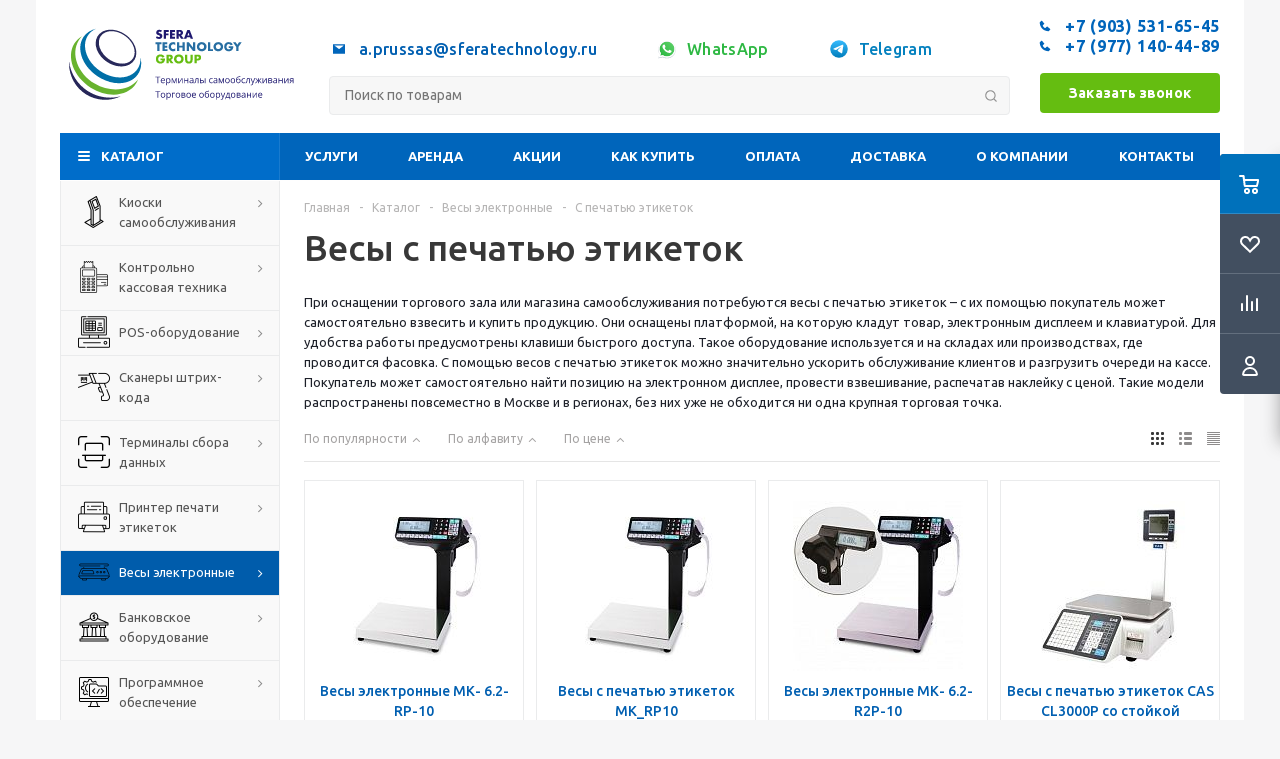

--- FILE ---
content_type: text/html; charset=UTF-8
request_url: https://sferatechnology.ru/catalog/elektronnye_vesy/s_pechatyu_etiketok/
body_size: 85423
content:
<!DOCTYPE html>
<html xmlns="http://www.w3.org/1999/xhtml" xml:lang="ru" lang="ru" >

<head>
	<title>Весы с печатью этикеток в Москве | Купить торговые весы с печатью этикеток недорого в интернет-магазине Sferatechnology</title>
	
	
		<meta name="viewport" content="initial-scale=1.0, width=device-width" />
	<meta name="HandheldFriendly" content="true" />
	<meta name="yes" content="yes" />
	<meta name="apple-mobile-web-app-status-bar-style" content="black" />
	<meta name="SKYPE_TOOLBAR" content="SKYPE_TOOLBAR_PARSER_COMPATIBLE" />
	<link rel="manifest" href="/yandex-manifest.json">
	<meta http-equiv="Content-Type" content="text/html; charset=UTF-8" />
<meta name="keywords" content="весы электронные торговые с печатью этикеток цена недорого купить москва" />
<meta name="description" content="Электронные весы с печатью этикеток для магазина по выгодной цене в Москве. ✅Удобный поиск по сайту, описание, характеристики и фото весов с печатью этикеток в интернет-магазине Sferatechnology.ru. ✅Оформить заказ можно на сайте или по телефону ☎ +7(903) 531-65-45, +7 (977) 140-44-89" />
<script data-skip-moving="true">(function(w, d, n) {var cl = "bx-core";var ht = d.documentElement;var htc = ht ? ht.className : undefined;if (htc === undefined || htc.indexOf(cl) !== -1){return;}var ua = n.userAgent;if (/(iPad;)|(iPhone;)/i.test(ua)){cl += " bx-ios";}else if (/Android/i.test(ua)){cl += " bx-android";}cl += (/(ipad|iphone|android|mobile|touch)/i.test(ua) ? " bx-touch" : " bx-no-touch");cl += w.devicePixelRatio && w.devicePixelRatio >= 2? " bx-retina": " bx-no-retina";var ieVersion = -1;if (/AppleWebKit/.test(ua)){cl += " bx-chrome";}else if ((ieVersion = getIeVersion()) > 0){cl += " bx-ie bx-ie" + ieVersion;if (ieVersion > 7 && ieVersion < 10 && !isDoctype()){cl += " bx-quirks";}}else if (/Opera/.test(ua)){cl += " bx-opera";}else if (/Gecko/.test(ua)){cl += " bx-firefox";}if (/Macintosh/i.test(ua)){cl += " bx-mac";}ht.className = htc ? htc + " " + cl : cl;function isDoctype(){if (d.compatMode){return d.compatMode == "CSS1Compat";}return d.documentElement && d.documentElement.clientHeight;}function getIeVersion(){if (/Opera/i.test(ua) || /Webkit/i.test(ua) || /Firefox/i.test(ua) || /Chrome/i.test(ua)){return -1;}var rv = -1;if (!!(w.MSStream) && !(w.ActiveXObject) && ("ActiveXObject" in w)){rv = 11;}else if (!!d.documentMode && d.documentMode >= 10){rv = 10;}else if (!!d.documentMode && d.documentMode >= 9){rv = 9;}else if (d.attachEvent && !/Opera/.test(ua)){rv = 8;}if (rv == -1 || rv == 8){var re;if (n.appName == "Microsoft Internet Explorer"){re = new RegExp("MSIE ([0-9]+[\.0-9]*)");if (re.exec(ua) != null){rv = parseFloat(RegExp.$1);}}else if (n.appName == "Netscape"){rv = 11;re = new RegExp("Trident/.*rv:([0-9]+[\.0-9]*)");if (re.exec(ua) != null){rv = parseFloat(RegExp.$1);}}}return rv;}})(window, document, navigator);</script>


<link href="/bitrix/js/ui/fonts/opensans/ui.font.opensans.min.css?16564905492320"  rel="stylesheet" />
<link href="/bitrix/js/main/popup/dist/main.popup.bundle.min.css?165649050223804"  rel="stylesheet" />
<link href="/bitrix/cache/css/s1/aspro_optimus/page_a847615609305f3a5529340ba35c455a/page_a847615609305f3a5529340ba35c455a_v1.css?176157823011584"  rel="stylesheet" />
<link href="/bitrix/cache/css/s1/aspro_optimus/template_6d8e03639cda1ae874ac8313dd7e18a7/template_6d8e03639cda1ae874ac8313dd7e18a7_v1.css?1764086092864744"  data-template-style="true" rel="stylesheet" />







<link rel="shortcut icon" href="/favicon.ico" type="image/x-icon" />
<link rel="apple-touch-icon" sizes="180x180" href="/upload/aspro.optimus/0fe/cyhokux3gub4z17tmzxt2jfzfs31seac.svg" />
<meta property="ya:interaction" content="XML_FORM" />
<meta property="ya:interaction:url" content="https://sferatechnology.ru/catalog/elektronnye_vesy/s_pechatyu_etiketok/?mode=xml" />
<meta property="og:title" content="Весы с печатью этикеток"/>
<meta property="og:description" content="Электронные весы с печатью этикеток для магазина по выгодной цене в Москве. Удобный поиск по сайту, описание, характеристики и фото весов с печатью этикеток в интернет-магазине Sferatechnology.ru. Оформить заказ можно на сайте или по телефону ☎ +7(903) 531-65-45, +7 (977) 140-44-89" />
<meta property="og:image" content="https://sferatechnology.ru/auth/logo_sfera.svg"/>
<meta property="og:type" content="website"/>
<meta property="og:url" content="https://sferatechnology.ru/catalog/elektronnye_vesy/s_pechatyu_etiketok/"/>
<style>img[src*="captcha.php"] {cursor: pointer;}</style>



				
		
						
				<!--[if gte IE 9]><style>.basket_button, .button30, .icon {filter: none;}</style><![endif]-->
				<link href='https://fonts.googleapis.com/css?family=Ubuntu:400,500,700,400italic&subset=latin,cyrillic' rel='stylesheet'>
	</head>

<body class='' id="main" itemscope itemtype="https://schema.org/WebPage"> 
<!-- Yandex.Metrika counter -->
<noscript><div><img src="https://mc.yandex.ru/watch/71970013" style="position:absolute; left:-9999px;" alt="" /></div></noscript>
<!-- /Yandex.Metrika counter -->


	
	<div id="panel"></div>
	<!--'start_frame_cache_basketitems-component-block'-->	<div id="ajax_basket"></div>
<!--'end_frame_cache_basketitems-component-block'-->										<div class="wrapper catalog_page with_fast_view  basket_fly colored banner_auto">
	<div class="header_wrap ">
				<header id="header" itemscope itemtype="https://schema.org/WPHeader">
			<div class="wrapper_inner">
				<div class="top_br"></div>
				<table class="middle-h-row">
					<tr>

					<td class="logo_wrapp">
							<div class="logo nofill_n">
								<a href="/"><svg width="270" height="100" viewBox="0 0 270 100" fill="none" xmlns="http://www.w3.org/2000/svg">
<rect width="270" height="100" fill="white"/>
<path d="M77.8133 21.491C69.1881 11.7171 55.0658 8.28688 46.218 13.6011C37.4735 18.8558 36.9488 30.8357 45.0812 40.5778C53.3646 50.5147 67.6061 54.5173 76.8435 49.2985C86.1961 44.02 86.6095 31.4637 77.8133 21.491ZM76.4261 46.532C68.727 50.9997 55.7892 47.6966 47.9788 38.185C40.2558 28.7688 41.3529 17.8343 50.0655 14.0185C58.5795 10.2902 70.5952 14.8373 77.3721 23.2916C84.2524 31.8612 83.9543 42.1638 76.4261 46.532Z" fill="#28295B"/>
<path d="M88.752 41.6947C88.8798 44.0034 88.6478 46.3178 88.0643 48.5552C84.181 63.3055 65.2929 68.7907 47.1243 58.3689C29.1425 48.0544 23.1525 28.8443 30.8755 17.2857C33.0792 14.0215 36.203 11.4856 39.8505 10C34.095 11.2799 29.1186 14.2808 25.8673 19.1658C17.1228 32.2348 24.9889 53.6111 44.8388 64.5456C64.2913 75.2775 84.0618 69.6532 88.5612 54.6087C89.7529 50.3948 89.8187 45.942 88.752 41.6947V41.6947Z" fill="#006FA7"/>
<path d="M38.2208 70.4601C19.9369 59.5653 11.2838 38.1413 20.7318 22.6755C21.7107 21.08 22.858 19.5942 24.1541 18.2437C20.7557 20.2386 17.8915 23.0277 15.8071 26.372C6.76451 41.0469 14.8611 62.8643 33.8485 74.9436C52.7008 86.9593 75.0946 84.801 83.9543 70.2295C84.769 68.891 85.4506 67.4758 85.9894 66.0044C76.1956 78.656 55.5388 80.7825 38.2208 70.4601Z" fill="#68B32E"/>
<path d="M10.0517 46.5678C10.0199 47.2435 10 47.9351 10 48.6307C9.99853 55.3511 11.7011 61.9622 14.9485 67.846C18.1959 73.7298 22.8822 78.6941 28.5692 82.2749C34.2563 85.8557 40.7584 87.936 47.4678 88.3215C54.1772 88.707 60.8748 87.385 66.9345 84.479C60.6873 86.1195 54.1635 86.4173 47.7929 85.353C41.4223 84.2886 35.3495 81.8863 29.9749 78.3042C24.6003 74.7221 20.0459 70.0417 16.6118 64.5714C13.1776 59.1011 10.9418 52.9651 10.0517 46.5678V46.5678Z" fill="#272759"/>
<path d="M111.346 13.91C111.1 13.7078 110.827 13.543 110.533 13.421C110.282 13.3195 110.014 13.266 109.743 13.263C109.463 13.2504 109.186 13.3311 108.957 13.4924C108.86 13.5591 108.782 13.6486 108.729 13.7531C108.676 13.8575 108.649 13.9734 108.652 14.0906C108.648 14.2438 108.701 14.393 108.803 14.5082C108.918 14.6278 109.054 14.7248 109.205 14.7941C109.384 14.8809 109.57 14.9514 109.762 15.0047C109.973 15.0649 110.176 15.1251 110.379 15.1928C111.058 15.3873 111.672 15.7632 112.154 16.28C112.547 16.7848 112.747 17.413 112.719 18.0519C112.725 18.5091 112.641 18.9631 112.47 19.3874C112.318 19.7755 112.082 20.1249 111.778 20.4106C111.437 20.7071 111.039 20.931 110.608 21.069C110.102 21.2337 109.572 21.3138 109.04 21.306C107.825 21.3093 106.641 20.9302 105.654 20.2225L106.722 18.2137C107.049 18.5194 107.421 18.7731 107.825 18.966C108.163 19.1218 108.531 19.2039 108.904 19.2068C109.232 19.2346 109.558 19.1349 109.815 18.9284C109.955 18.8056 110.052 18.641 110.092 18.4589C110.132 18.2768 110.112 18.0867 110.037 17.9165C109.977 17.8012 109.89 17.7018 109.784 17.6268C109.641 17.5236 109.484 17.4401 109.318 17.3785C109.13 17.3033 108.897 17.2167 108.626 17.1227C108.355 17.0286 107.99 16.912 107.682 16.7879C107.381 16.6709 107.101 16.5057 106.854 16.2988C106.608 16.0923 106.409 15.8358 106.271 15.5464C106.11 15.1754 106.034 14.7731 106.049 14.369C106.042 13.9278 106.121 13.4894 106.282 13.0786C106.431 12.706 106.657 12.3689 106.944 12.0892C107.243 11.8041 107.598 11.5849 107.986 11.4459C108.428 11.2901 108.894 11.2137 109.363 11.2202C109.865 11.2233 110.364 11.289 110.849 11.4158C111.373 11.5452 111.879 11.7398 112.354 11.9952L111.346 13.91Z" fill="#1E1870"/>
<path d="M119.78 13.5677H116.77V15.1703H119.505V17.2769H116.782V21.0389H114.291V11.4572H119.78V13.5677Z" fill="#1E1870"/>
<path d="M126.721 13.5677H123.76V15.1703H126.555V17.2769H123.76V18.9284H126.721V21.0389H121.27V11.4572H126.721V13.5677Z" fill="#1E1870"/>
<path d="M136.475 21.0389H133.376L131.002 17.3559V21.0389H128.511V11.4572H132.386C132.862 11.4472 133.336 11.5276 133.782 11.6942C134.143 11.8274 134.471 12.0383 134.742 12.3119C135.013 12.5856 135.221 12.9154 135.351 13.278C135.484 13.6394 135.551 14.0215 135.55 14.4066C135.579 15.0414 135.392 15.6673 135.02 16.1822C134.626 16.6616 134.076 16.9867 133.466 17.1001L136.475 21.0389ZM131.002 15.7421H131.472C131.872 15.7676 132.268 15.6605 132.601 15.4373C132.729 15.3317 132.829 15.1971 132.895 15.0447C132.96 14.8922 132.988 14.7263 132.977 14.5608C132.989 14.3953 132.961 14.2293 132.895 14.0768C132.83 13.9243 132.729 13.7897 132.601 13.6843C132.27 13.458 131.872 13.3494 131.472 13.3758H131.002V15.7421Z" fill="#1E1870"/>
<path d="M143.378 19.3761H139.823L139.252 21.0389H136.607L140.248 11.4572H142.968L146.614 21.0389H143.958L143.378 19.3761ZM142.72 17.4951L141.591 14.3088L140.463 17.4951H142.72Z" fill="#1E1870"/>
<path d="M109.72 27.1445V34.6119H107.23V27.1445H105.184V25.034H111.778V27.1445H109.72Z" fill="#276EA2"/>
<path d="M118.32 27.1445H115.36V28.7433H118.174V30.8537H115.378V32.5052H118.339V34.6119H112.869V25.034H118.32V27.1445Z" fill="#276EA2"/>
<path d="M127.01 28.2354C126.761 27.9059 126.439 27.6391 126.069 27.4562C125.698 27.2733 125.29 27.1795 124.877 27.1821C124.522 27.1785 124.17 27.2477 123.843 27.3852C123.535 27.5122 123.256 27.7004 123.023 27.9382C122.789 28.1768 122.605 28.4594 122.481 28.7696C122.348 29.1008 122.282 29.4549 122.285 29.8117C122.281 30.1722 122.347 30.5301 122.481 30.865C122.606 31.178 122.791 31.4631 123.027 31.7039C123.261 31.9407 123.54 32.1298 123.847 32.2607C124.168 32.3975 124.513 32.4666 124.862 32.4638C125.272 32.4568 125.676 32.3621 126.047 32.1863C126.417 32.0105 126.746 31.7575 127.01 31.4444V34.3937L126.758 34.484C126.41 34.6093 126.053 34.7087 125.69 34.7812C125.368 34.8436 125.04 34.8751 124.712 34.8752C123.402 34.8778 122.144 34.3643 121.21 33.4457C120.741 32.9825 120.365 32.4349 120.1 31.8318C119.683 30.8919 119.565 29.8468 119.762 28.8377C119.958 27.8285 120.46 26.904 121.198 26.1889C122.147 25.2796 123.409 24.7715 124.723 24.7707C125.103 24.7706 125.481 24.811 125.852 24.8911C126.249 24.9825 126.638 25.1084 127.014 25.2673L127.01 28.2354Z" fill="#276EA2"/>
<path d="M131.483 28.732H135.08V25.034H137.57V34.6119H135.08V30.6619H131.483V34.6119H128.993V25.034H131.483V28.732Z" fill="#276EA2"/>
<path d="M139.575 34.6119V25.034H142.066L146.666 30.8914V25.034H149.142V34.6119H146.666L142.066 28.7583V34.6119H139.575Z" fill="#276EA2"/>
<path d="M150.831 29.823C150.818 28.8154 151.114 27.8281 151.679 26.9936C152.244 26.1591 153.051 25.5173 153.991 25.1544C155.368 24.6379 156.887 24.6379 158.264 25.1544C158.893 25.4014 159.466 25.7709 159.95 26.2416C160.422 26.6942 160.799 27.2365 161.059 27.8367C161.33 28.4543 161.473 29.1206 161.479 29.7951C161.485 30.4697 161.354 31.1383 161.094 31.7606C160.833 32.3829 160.449 32.9459 159.965 33.4153C159.48 33.8847 158.906 34.2509 158.276 34.4915C156.898 35.008 155.38 35.008 154.002 34.4915C153.378 34.2526 152.809 33.8877 152.332 33.4194C151.852 32.9522 151.471 32.3928 151.212 31.7748C150.954 31.1568 150.823 30.4929 150.827 29.823H150.831ZM153.438 29.823C153.433 30.1853 153.507 30.5444 153.652 30.8763C153.792 31.1914 153.991 31.4763 154.239 31.7152C154.487 31.951 154.778 32.1363 155.097 32.2607C155.588 32.4581 156.125 32.5109 156.645 32.413C157.165 32.315 157.646 32.0702 158.031 31.7077C158.28 31.4689 158.481 31.184 158.622 30.8688C158.763 30.5356 158.836 30.1774 158.836 29.8154C158.836 29.4535 158.763 29.0952 158.622 28.7621C158.486 28.4511 158.292 28.1689 158.05 27.9307C157.663 27.571 157.182 27.3281 156.663 27.2302C156.143 27.1324 155.607 27.1835 155.116 27.3777C154.796 27.5044 154.505 27.6922 154.258 27.9307C154.01 28.1696 153.81 28.4546 153.671 28.7696C153.519 29.1002 153.44 29.4593 153.438 29.823V29.823Z" fill="#276EA2"/>
<path d="M165.506 25.034V32.5052H168.493V34.6119H163.016V25.034H165.506Z" fill="#276EA2"/>
<path d="M169.155 29.823C169.141 28.8156 169.437 27.8281 170.001 26.9935C170.565 26.1589 171.371 25.517 172.311 25.1544C173.689 24.6379 175.207 24.6379 176.585 25.1544C177.213 25.4014 177.786 25.7709 178.27 26.2416C178.74 26.6997 179.114 27.2471 179.369 27.8517C179.64 28.4694 179.783 29.1357 179.789 29.8102C179.794 30.4847 179.663 31.1534 179.403 31.7757C179.143 32.398 178.759 32.9609 178.274 33.4303C177.79 33.8998 177.215 34.2659 176.585 34.5066C175.207 35.0231 173.689 35.0231 172.311 34.5066C171.687 34.2671 171.119 33.9022 170.641 33.4344C170.16 32.9681 169.778 32.4089 169.519 31.7907C169.261 31.1725 169.13 30.5081 169.136 29.838L169.155 29.823ZM171.758 29.823C171.754 30.1853 171.827 30.5444 171.973 30.8763C172.112 31.1914 172.311 31.4763 172.56 31.7152C172.807 31.951 173.099 32.1363 173.417 32.2607C173.908 32.4581 174.445 32.5109 174.965 32.413C175.485 32.315 175.966 32.0702 176.352 31.7077C176.601 31.4689 176.802 31.184 176.942 30.8688C177.084 30.5356 177.157 30.1774 177.157 29.8154C177.157 29.4535 177.084 29.0952 176.942 28.7621C176.802 28.4469 176.601 28.162 176.352 27.9232C175.965 27.5634 175.484 27.3206 174.964 27.2227C174.445 27.1248 173.909 27.176 173.417 27.3702C173.098 27.4968 172.807 27.6847 172.56 27.9232C172.309 28.164 172.109 28.4516 171.969 28.7696C171.825 29.1019 171.753 29.4609 171.758 29.823V29.823Z" fill="#276EA2"/>
<path d="M186.001 29.2512H190.944C190.944 29.759 190.922 30.2217 190.881 30.6355C190.841 31.0305 190.756 31.4195 190.625 31.7942C190.458 32.2732 190.214 32.7218 189.902 33.1222C189.602 33.5025 189.238 33.8283 188.827 34.0852C188.408 34.3477 187.953 34.5467 187.476 34.6759C186.971 34.813 186.45 34.8813 185.926 34.879C185.227 34.8867 184.534 34.759 183.883 34.5028C183.291 34.2711 182.753 33.9188 182.303 33.4683C181.857 33.0149 181.506 32.4763 181.273 31.8845C180.784 30.5549 180.784 29.0948 181.273 27.7652C181.499 27.1681 181.849 26.6257 182.3 26.1739C182.759 25.7223 183.307 25.3713 183.91 25.1431C184.578 24.8875 185.289 24.7599 186.005 24.7669C186.925 24.7461 187.833 24.9693 188.638 25.414C189.426 25.886 190.05 26.5868 190.429 27.4229L188.067 28.401C187.899 27.9478 187.601 27.5548 187.209 27.2724C186.851 27.0439 186.434 26.9249 186.009 26.93C185.659 26.9259 185.312 26.9978 184.993 27.1407C184.687 27.2789 184.416 27.4862 184.203 27.7464C183.975 28.0214 183.802 28.3383 183.695 28.6793C183.567 29.0727 183.505 29.4845 183.511 29.8982C183.508 30.2801 183.561 30.6603 183.669 31.0268C183.764 31.3562 183.927 31.6623 184.147 31.9259C184.359 32.1817 184.628 32.384 184.933 32.5165C185.278 32.6648 185.652 32.7367 186.028 32.7272C186.267 32.7284 186.506 32.7006 186.739 32.6444C186.958 32.5945 187.166 32.5039 187.352 32.3773C187.537 32.2563 187.691 32.094 187.803 31.9033C187.93 31.6849 188.012 31.4431 188.044 31.1923H186.001V29.2512Z" fill="#276EA2"/>
<path d="M194.195 30.0035L190.7 25.0227H193.676L195.451 27.6561L197.219 25.0227H200.184L196.685 30.0035V34.6119H194.195V30.0035Z" fill="#276EA2"/>
<path d="M110.748 42.828H115.691C115.691 43.3358 115.668 43.7948 115.627 44.2123C115.588 44.6059 115.504 44.9935 115.375 45.3673C115.207 45.8465 114.961 46.2951 114.649 46.6952C114.348 47.0756 113.986 47.4025 113.576 47.662C113.155 47.9223 112.699 48.1212 112.222 48.2526C111.717 48.3898 111.196 48.4581 110.672 48.4558C109.975 48.4617 109.283 48.334 108.633 48.0796C108.04 47.848 107.5 47.4957 107.05 47.0451C106.602 46.5861 106.253 46.0408 106.023 45.4425C105.536 44.1138 105.536 42.6557 106.023 41.3269C106.249 40.7279 106.6 40.184 107.053 39.7319C107.513 39.282 108.059 38.9312 108.66 38.7011C109.328 38.4458 110.039 38.3182 110.755 38.3249C111.675 38.3043 112.584 38.5289 113.388 38.9757C114.173 39.451 114.793 40.1563 115.164 40.9959L112.798 41.974C112.634 41.519 112.335 41.1251 111.94 40.8454C111.583 40.6142 111.165 40.495 110.74 40.5031C110.39 40.4977 110.044 40.5683 109.724 40.71C109.422 40.8479 109.154 41.0524 108.942 41.3081C108.717 41.5855 108.545 41.9017 108.434 42.2411C108.198 43.0058 108.189 43.8225 108.408 44.5923C108.507 44.9213 108.669 45.2279 108.885 45.4952C109.099 45.7508 109.37 45.9531 109.675 46.0858C110.02 46.2319 110.392 46.3037 110.766 46.2964C111.006 46.2958 111.244 46.268 111.477 46.2137C111.697 46.1605 111.905 46.0702 112.094 45.9466C112.277 45.821 112.431 45.6582 112.546 45.4688C112.672 45.2498 112.753 45.0083 112.786 44.7578H110.74L110.748 42.828Z" fill="#65BD11"/>
<path d="M125.231 48.1887H122.131L119.757 44.502V48.1887H117.267V38.6071H121.142C121.618 38.597 122.091 38.6775 122.537 38.8441C122.899 38.9755 123.227 39.1853 123.499 39.4585C123.77 39.7316 123.977 40.0614 124.106 40.4241C124.238 40.7856 124.306 41.1677 124.306 41.5527C124.335 42.1857 124.149 42.8101 123.779 43.3245C123.385 43.8061 122.833 44.1326 122.221 44.2462L125.231 48.1887ZM119.757 42.8919H120.228C120.628 42.9163 121.024 42.8079 121.356 42.5834C121.48 42.4736 121.58 42.3387 121.648 42.1876C121.716 42.0365 121.751 41.8726 121.751 41.7069C121.751 41.5411 121.716 41.3773 121.648 41.2262C121.58 41.0751 121.48 40.9401 121.356 40.8304C121.024 40.6072 120.627 40.5001 120.228 40.5256H119.757V42.8919Z" fill="#65BD11"/>
<path d="M125.664 43.3998C125.651 42.3921 125.946 41.4045 126.51 40.5694C127.074 39.7344 127.88 39.0917 128.82 38.7274C130.199 38.2107 131.718 38.2107 133.097 38.7274C133.724 38.9708 134.295 39.3365 134.779 39.8034C135.25 40.2599 135.625 40.806 135.881 41.4097C136.403 42.6838 136.403 44.1119 135.881 45.3861C135.625 45.9897 135.25 46.5359 134.779 46.9924C134.295 47.4592 133.724 47.825 133.097 48.0683C131.718 48.5851 130.199 48.5851 128.82 48.0683C128.197 47.8248 127.629 47.459 127.15 46.9924C126.674 46.5235 126.298 45.9639 126.042 45.3468C125.787 44.7297 125.658 44.0676 125.664 43.3998V43.3998ZM128.271 43.3998C128.267 43.762 128.34 44.121 128.485 44.4531C128.763 45.0888 129.281 45.589 129.926 45.845C130.592 46.1058 131.332 46.1058 131.999 45.845C132.313 45.715 132.6 45.5275 132.845 45.292C133.096 45.0546 133.297 44.7693 133.436 44.4531C133.58 44.1199 133.654 43.7608 133.654 43.3979C133.654 43.0349 133.58 42.6758 133.436 42.3427C133.297 42.0264 133.096 41.7412 132.845 41.5037C132.596 41.2667 132.303 41.079 131.984 40.9507C131.317 40.69 130.577 40.69 129.911 40.9507C129.266 41.2068 128.748 41.707 128.47 42.3427C128.33 42.6771 128.262 43.0373 128.271 43.3998Z" fill="#65BD11"/>
<path d="M140.339 38.6071V43.8173C140.339 44.0957 140.339 44.3816 140.369 44.6751C140.387 44.9487 140.452 45.2172 140.561 45.4688C140.668 45.7061 140.842 45.9073 141.061 46.0482C141.356 46.2115 141.691 46.2884 142.028 46.2701C142.362 46.2891 142.695 46.2121 142.987 46.0482C143.206 45.9062 143.379 45.7053 143.488 45.4688C143.603 45.2189 143.67 44.9497 143.687 44.6751C143.706 44.3816 143.717 44.0957 143.717 43.8173V38.6071H146.196V44.1597C146.196 45.6644 145.855 46.7529 145.173 47.425C144.491 48.0972 143.443 48.4407 142.028 48.4558C140.614 48.4558 139.564 48.1122 138.879 47.425C138.195 46.7378 137.851 45.6494 137.849 44.1597V38.6071H140.339Z" fill="#65BD11"/>
<path d="M150.692 48.1887H148.201V38.6071H152.166C153.242 38.6071 154.066 38.8892 154.638 39.446C154.935 39.76 155.165 40.1318 155.312 40.5382C155.46 40.9445 155.522 41.3769 155.496 41.8085C155.522 42.2406 155.46 42.6736 155.313 43.0807C155.165 43.4877 154.935 43.8601 154.638 44.1747C154.066 44.7315 153.242 45.0099 152.166 45.0099H150.692V48.1887ZM150.692 43.0047H151.519C152.432 43.0047 152.89 42.606 152.892 41.8085C152.895 41.0109 152.437 40.6134 151.519 40.6159H150.692V43.0047Z" fill="#65BD11"/>
<path d="M108.169 70H107.334V63.5938H105.088V62.8613H110.405V63.5938H108.169V70Z" fill="#1E1870"/>
<path d="M113.423 64.5508C113.879 64.5508 114.269 64.6517 114.595 64.8535C114.92 65.0553 115.169 65.3385 115.342 65.7031C115.514 66.0645 115.601 66.4876 115.601 66.9727V67.4756H111.904C111.914 68.1038 112.07 68.5824 112.373 68.9111C112.676 69.2399 113.102 69.4043 113.652 69.4043C113.991 69.4043 114.29 69.3734 114.551 69.3115C114.811 69.2497 115.081 69.1585 115.361 69.0381V69.751C115.091 69.8714 114.823 69.9593 114.556 70.0146C114.292 70.07 113.979 70.0977 113.618 70.0977C113.104 70.0977 112.655 69.9935 112.271 69.7852C111.89 69.5736 111.593 69.2643 111.382 68.8574C111.17 68.4505 111.064 67.9525 111.064 67.3633C111.064 66.7871 111.16 66.2891 111.353 65.8691C111.548 65.446 111.821 65.1204 112.173 64.8926C112.528 64.6647 112.944 64.5508 113.423 64.5508ZM113.413 65.2148C112.98 65.2148 112.635 65.3564 112.378 65.6396C112.121 65.9229 111.968 66.3184 111.919 66.8262H114.751C114.748 66.5072 114.697 66.2272 114.6 65.9863C114.505 65.7422 114.36 65.5534 114.165 65.4199C113.97 65.2832 113.719 65.2148 113.413 65.2148Z" fill="#1E1870"/>
<path d="M119.492 64.5508C120.16 64.5508 120.692 64.7803 121.089 65.2393C121.486 65.6982 121.685 66.3883 121.685 67.3096C121.685 67.9183 121.593 68.4294 121.411 68.8428C121.229 69.2562 120.972 69.5687 120.64 69.7803C120.311 69.9919 119.922 70.0977 119.473 70.0977C119.189 70.0977 118.94 70.0602 118.726 69.9854C118.511 69.9105 118.327 69.8096 118.174 69.6826C118.021 69.5557 117.894 69.4173 117.793 69.2676H117.734C117.744 69.3945 117.756 69.5475 117.769 69.7266C117.785 69.9056 117.793 70.0618 117.793 70.1953V72.3926H116.978V64.6484H117.646L117.754 65.4395H117.793C117.897 65.2767 118.024 65.1286 118.174 64.9951C118.324 64.8584 118.506 64.751 118.721 64.6729C118.939 64.5915 119.196 64.5508 119.492 64.5508ZM119.351 65.2344C118.979 65.2344 118.68 65.306 118.452 65.4492C118.228 65.5924 118.063 65.8073 117.959 66.0938C117.855 66.377 117.799 66.7334 117.793 67.1631V67.3193C117.793 67.7718 117.842 68.1543 117.939 68.4668C118.04 68.7793 118.205 69.0169 118.433 69.1797C118.664 69.3424 118.973 69.4238 119.36 69.4238C119.692 69.4238 119.969 69.3343 120.19 69.1553C120.412 68.9762 120.576 68.7272 120.684 68.4082C120.794 68.0859 120.85 67.7165 120.85 67.2998C120.85 66.6683 120.726 66.167 120.479 65.7959C120.234 65.4215 119.858 65.2344 119.351 65.2344Z" fill="#1E1870"/>
<path d="M128.75 64.6484V70H128.018V66.5137C128.018 66.3704 128.021 66.2256 128.027 66.0791C128.037 65.9294 128.049 65.7796 128.062 65.6299H128.032L126.255 70H125.566L123.833 65.6299H123.804C123.813 65.7796 123.82 65.9294 123.823 66.0791C123.83 66.2256 123.833 66.3802 123.833 66.543V70H123.096V64.6484H124.185L125.913 69.0234L127.666 64.6484H128.75Z" fill="#1E1870"/>
<path d="M131.206 64.6484V68.0127C131.206 68.0778 131.204 68.1624 131.201 68.2666C131.198 68.3675 131.193 68.4766 131.187 68.5938C131.18 68.7077 131.174 68.8184 131.167 68.9258C131.164 69.0299 131.159 69.1162 131.152 69.1846L134.072 64.6484H135.068V70H134.312V66.7188C134.312 66.6146 134.313 66.4811 134.316 66.3184C134.32 66.1556 134.325 65.9961 134.331 65.8398C134.338 65.6803 134.342 65.5566 134.346 65.4688L131.436 70H130.435V64.6484H131.206Z" fill="#1E1870"/>
<path d="M137.607 64.6484V66.8945H140.591V64.6484H141.401V70H140.591V67.583H137.607V70H136.792V64.6484H137.607Z" fill="#1E1870"/>
<path d="M145.122 64.5605C145.76 64.5605 146.234 64.7038 146.543 64.9902C146.852 65.2767 147.007 65.734 147.007 66.3623V70H146.416L146.26 69.209H146.221C146.071 69.4043 145.915 69.5687 145.752 69.7021C145.589 69.8324 145.4 69.9316 145.186 70C144.974 70.0651 144.714 70.0977 144.404 70.0977C144.079 70.0977 143.789 70.0407 143.535 69.9268C143.285 69.8128 143.086 69.6403 142.939 69.4092C142.796 69.1781 142.725 68.8851 142.725 68.5303C142.725 67.9964 142.936 67.5863 143.359 67.2998C143.783 67.0133 144.427 66.8571 145.293 66.8311L146.216 66.792V66.4648C146.216 66.0026 146.117 65.6787 145.918 65.4932C145.719 65.3076 145.439 65.2148 145.078 65.2148C144.798 65.2148 144.531 65.2555 144.277 65.3369C144.023 65.4183 143.783 65.5143 143.555 65.625L143.306 65.0098C143.547 64.8861 143.823 64.7803 144.136 64.6924C144.448 64.6045 144.777 64.5605 145.122 64.5605ZM146.206 67.3633L145.391 67.3975C144.723 67.4235 144.253 67.5326 143.979 67.7246C143.706 67.9167 143.569 68.1885 143.569 68.54C143.569 68.846 143.662 69.0723 143.848 69.2188C144.033 69.3652 144.279 69.4385 144.585 69.4385C145.06 69.4385 145.449 69.3066 145.752 69.043C146.055 68.7793 146.206 68.3838 146.206 67.8564V67.3633Z" fill="#1E1870"/>
<path d="M152.69 70H151.865V65.3271H150.239C150.174 66.1702 150.091 66.8929 149.99 67.4951C149.893 68.0941 149.769 68.584 149.619 68.9648C149.473 69.3424 149.294 69.6208 149.082 69.7998C148.874 69.9756 148.625 70.0635 148.335 70.0635C148.247 70.0635 148.164 70.0586 148.086 70.0488C148.008 70.0391 147.941 70.0228 147.886 70V69.3848C147.928 69.3978 147.972 69.4076 148.018 69.4141C148.066 69.4206 148.117 69.4238 148.169 69.4238C148.315 69.4238 148.449 69.3636 148.569 69.2432C148.693 69.1195 148.804 68.9339 148.901 68.6865C149.002 68.4391 149.092 68.1266 149.17 67.749C149.248 67.3682 149.316 66.9206 149.375 66.4062C149.437 65.8887 149.491 65.3027 149.536 64.6484H152.69V70Z" fill="#1E1870"/>
<path d="M154.399 70V64.6484H155.215V66.8555H156.68C157.135 66.8555 157.51 66.9124 157.803 67.0264C158.099 67.1403 158.319 67.3096 158.462 67.5342C158.605 67.7588 158.677 68.0371 158.677 68.3691C158.677 68.7012 158.605 68.9893 158.462 69.2334C158.322 69.4775 158.101 69.6663 157.798 69.7998C157.498 69.9333 157.108 70 156.626 70H154.399ZM155.215 69.3408H156.548C156.951 69.3408 157.274 69.2692 157.515 69.126C157.756 68.9827 157.876 68.7435 157.876 68.4082C157.876 68.0794 157.764 67.8516 157.539 67.7246C157.314 67.5944 156.992 67.5293 156.572 67.5293H155.215V69.3408ZM159.561 70V64.6484H160.371V70H159.561Z" fill="#1E1870"/>
<path d="M166.826 70.0977C166.344 70.0977 165.92 69.9984 165.552 69.7998C165.184 69.6012 164.897 69.2985 164.692 68.8916C164.487 68.4847 164.385 67.972 164.385 67.3535C164.385 66.7057 164.492 66.1768 164.707 65.7666C164.925 65.3532 165.225 65.0472 165.605 64.8486C165.986 64.6501 166.419 64.5508 166.904 64.5508C167.171 64.5508 167.428 64.5785 167.676 64.6338C167.926 64.6859 168.132 64.7526 168.291 64.834L168.047 65.5127C167.884 65.4476 167.695 65.389 167.48 65.3369C167.269 65.2848 167.07 65.2588 166.885 65.2588C166.514 65.2588 166.204 65.3385 165.957 65.498C165.713 65.6576 165.529 65.8919 165.405 66.2012C165.285 66.5104 165.225 66.8913 165.225 67.3438C165.225 67.7767 165.283 68.1462 165.4 68.4521C165.521 68.7581 165.698 68.9925 165.933 69.1553C166.17 69.3148 166.466 69.3945 166.821 69.3945C167.104 69.3945 167.36 69.3652 167.588 69.3066C167.816 69.2448 168.022 69.1732 168.208 69.0918V69.8145C168.029 69.9056 167.829 69.9756 167.607 70.0244C167.389 70.0732 167.129 70.0977 166.826 70.0977Z" fill="#1E1870"/>
<path d="M171.479 64.5605C172.118 64.5605 172.591 64.7038 172.9 64.9902C173.21 65.2767 173.364 65.734 173.364 66.3623V70H172.773L172.617 69.209H172.578C172.428 69.4043 172.272 69.5687 172.109 69.7021C171.947 69.8324 171.758 69.9316 171.543 70C171.331 70.0651 171.071 70.0977 170.762 70.0977C170.436 70.0977 170.146 70.0407 169.893 69.9268C169.642 69.8128 169.443 69.6403 169.297 69.4092C169.154 69.1781 169.082 68.8851 169.082 68.5303C169.082 67.9964 169.294 67.5863 169.717 67.2998C170.14 67.0133 170.785 66.8571 171.65 66.8311L172.573 66.792V66.4648C172.573 66.0026 172.474 65.6787 172.275 65.4932C172.077 65.3076 171.797 65.2148 171.436 65.2148C171.156 65.2148 170.889 65.2555 170.635 65.3369C170.381 65.4183 170.14 65.5143 169.912 65.625L169.663 65.0098C169.904 64.8861 170.181 64.7803 170.493 64.6924C170.806 64.6045 171.134 64.5605 171.479 64.5605ZM172.563 67.3633L171.748 67.3975C171.081 67.4235 170.61 67.5326 170.337 67.7246C170.063 67.9167 169.927 68.1885 169.927 68.54C169.927 68.846 170.02 69.0723 170.205 69.2188C170.391 69.3652 170.636 69.4385 170.942 69.4385C171.418 69.4385 171.807 69.3066 172.109 69.043C172.412 68.7793 172.563 68.3838 172.563 67.8564V67.3633Z" fill="#1E1870"/>
<path d="M180.684 64.6484V70H179.951V66.5137C179.951 66.3704 179.954 66.2256 179.961 66.0791C179.971 65.9294 179.982 65.7796 179.995 65.6299H179.966L178.188 70H177.5L175.767 65.6299H175.737C175.747 65.7796 175.754 65.9294 175.757 66.0791C175.763 66.2256 175.767 66.3802 175.767 66.543V70H175.029V64.6484H176.118L177.847 69.0234L179.6 64.6484H180.684Z" fill="#1E1870"/>
<path d="M186.982 67.3145C186.982 67.7539 186.925 68.1462 186.812 68.4912C186.698 68.8363 186.533 69.1276 186.318 69.3652C186.104 69.6029 185.843 69.7852 185.537 69.9121C185.234 70.0358 184.891 70.0977 184.507 70.0977C184.149 70.0977 183.82 70.0358 183.521 69.9121C183.224 69.7852 182.967 69.6029 182.749 69.3652C182.534 69.1276 182.367 68.8363 182.246 68.4912C182.129 68.1462 182.07 67.7539 182.07 67.3145C182.07 66.7285 182.17 66.2305 182.368 65.8203C182.567 65.4069 182.85 65.0928 183.218 64.8779C183.589 64.6598 184.03 64.5508 184.541 64.5508C185.029 64.5508 185.456 64.6598 185.82 64.8779C186.188 65.096 186.473 65.4118 186.675 65.8252C186.88 66.2354 186.982 66.7318 186.982 67.3145ZM182.91 67.3145C182.91 67.7441 182.967 68.1169 183.081 68.4326C183.195 68.7484 183.371 68.9925 183.608 69.165C183.846 69.3376 184.152 69.4238 184.526 69.4238C184.897 69.4238 185.202 69.3376 185.439 69.165C185.68 68.9925 185.858 68.7484 185.972 68.4326C186.086 68.1169 186.143 67.7441 186.143 67.3145C186.143 66.888 186.086 66.5202 185.972 66.2109C185.858 65.8984 185.682 65.6576 185.444 65.4883C185.207 65.319 184.899 65.2344 184.521 65.2344C183.965 65.2344 183.556 65.4183 183.296 65.7861C183.039 66.154 182.91 66.6634 182.91 67.3145Z" fill="#1E1870"/>
<path d="M192.998 67.3145C192.998 67.7539 192.941 68.1462 192.827 68.4912C192.713 68.8363 192.549 69.1276 192.334 69.3652C192.119 69.6029 191.859 69.7852 191.553 69.9121C191.25 70.0358 190.907 70.0977 190.522 70.0977C190.164 70.0977 189.836 70.0358 189.536 69.9121C189.24 69.7852 188.983 69.6029 188.765 69.3652C188.55 69.1276 188.382 68.8363 188.262 68.4912C188.145 68.1462 188.086 67.7539 188.086 67.3145C188.086 66.7285 188.185 66.2305 188.384 65.8203C188.582 65.4069 188.866 65.0928 189.233 64.8779C189.604 64.6598 190.046 64.5508 190.557 64.5508C191.045 64.5508 191.471 64.6598 191.836 64.8779C192.204 65.096 192.489 65.4118 192.69 65.8252C192.896 66.2354 192.998 66.7318 192.998 67.3145ZM188.926 67.3145C188.926 67.7441 188.983 68.1169 189.097 68.4326C189.211 68.7484 189.386 68.9925 189.624 69.165C189.862 69.3376 190.168 69.4238 190.542 69.4238C190.913 69.4238 191.217 69.3376 191.455 69.165C191.696 68.9925 191.873 68.7484 191.987 68.4326C192.101 68.1169 192.158 67.7441 192.158 67.3145C192.158 66.888 192.101 66.5202 191.987 66.2109C191.873 65.8984 191.698 65.6576 191.46 65.4883C191.222 65.319 190.915 65.2344 190.537 65.2344C189.98 65.2344 189.572 65.4183 189.312 65.7861C189.054 66.154 188.926 66.6634 188.926 67.3145Z" fill="#1E1870"/>
<path d="M194.121 66.7871C194.121 66.0254 194.194 65.376 194.341 64.8389C194.487 64.2985 194.714 63.8656 195.02 63.54C195.329 63.2113 195.726 62.9867 196.211 62.8662C196.628 62.7523 197.051 62.6546 197.48 62.5732C197.91 62.4886 198.328 62.4154 198.735 62.3535L198.877 63.0664C198.672 63.0957 198.457 63.1299 198.232 63.1689C198.008 63.2048 197.783 63.2438 197.559 63.2861C197.334 63.3252 197.122 63.3675 196.924 63.4131C196.725 63.4554 196.549 63.4993 196.396 63.5449C196.12 63.6198 195.881 63.75 195.679 63.9355C195.48 64.1211 195.322 64.3766 195.205 64.7021C195.091 65.0277 195.023 65.4378 195 65.9326H195.059C195.156 65.7894 195.29 65.6478 195.459 65.5078C195.628 65.3678 195.83 65.2523 196.064 65.1611C196.299 65.0667 196.562 65.0195 196.855 65.0195C197.318 65.0195 197.703 65.1204 198.013 65.3223C198.322 65.5208 198.555 65.8008 198.711 66.1621C198.867 66.5234 198.945 66.9466 198.945 67.4316C198.945 68.0143 198.844 68.5042 198.643 68.9014C198.444 69.2985 198.164 69.598 197.803 69.7998C197.441 69.9984 197.017 70.0977 196.528 70.0977C196.151 70.0977 195.812 70.0244 195.513 69.8779C195.216 69.7314 194.964 69.5166 194.756 69.2334C194.551 68.9502 194.393 68.6035 194.282 68.1934C194.175 67.7832 194.121 67.3145 194.121 66.7871ZM196.592 69.4238C196.901 69.4238 197.166 69.3587 197.388 69.2285C197.612 69.0983 197.785 68.8932 197.905 68.6133C198.029 68.3301 198.091 67.9622 198.091 67.5098C198.091 66.9434 197.982 66.5007 197.764 66.1816C197.549 65.8594 197.204 65.6982 196.729 65.6982C196.432 65.6982 196.164 65.7617 195.923 65.8887C195.682 66.0124 195.479 66.1605 195.312 66.333C195.146 66.5055 195.026 66.6602 194.951 66.7969C194.951 67.1289 194.976 67.4512 195.024 67.7637C195.073 68.0762 195.158 68.3577 195.278 68.6084C195.399 68.859 195.565 69.0576 195.776 69.2041C195.991 69.3506 196.263 69.4238 196.592 69.4238Z" fill="#1E1870"/>
<path d="M202.49 70.0977C202.008 70.0977 201.584 69.9984 201.216 69.7998C200.848 69.6012 200.562 69.2985 200.356 68.8916C200.151 68.4847 200.049 67.972 200.049 67.3535C200.049 66.7057 200.156 66.1768 200.371 65.7666C200.589 65.3532 200.889 65.0472 201.27 64.8486C201.65 64.6501 202.083 64.5508 202.568 64.5508C202.835 64.5508 203.092 64.5785 203.34 64.6338C203.59 64.6859 203.796 64.7526 203.955 64.834L203.711 65.5127C203.548 65.4476 203.359 65.389 203.145 65.3369C202.933 65.2848 202.734 65.2588 202.549 65.2588C202.178 65.2588 201.868 65.3385 201.621 65.498C201.377 65.6576 201.193 65.8919 201.069 66.2012C200.949 66.5104 200.889 66.8913 200.889 67.3438C200.889 67.7767 200.947 68.1462 201.064 68.4521C201.185 68.7581 201.362 68.9925 201.597 69.1553C201.834 69.3148 202.131 69.3945 202.485 69.3945C202.769 69.3945 203.024 69.3652 203.252 69.3066C203.48 69.2448 203.687 69.1732 203.872 69.0918V69.8145C203.693 69.9056 203.493 69.9756 203.271 70.0244C203.053 70.0732 202.793 70.0977 202.49 70.0977Z" fill="#1E1870"/>
<path d="M209.155 70H208.33V65.3271H206.704C206.639 66.1702 206.556 66.8929 206.455 67.4951C206.357 68.0941 206.234 68.584 206.084 68.9648C205.938 69.3424 205.758 69.6208 205.547 69.7998C205.339 69.9756 205.09 70.0635 204.8 70.0635C204.712 70.0635 204.629 70.0586 204.551 70.0488C204.473 70.0391 204.406 70.0228 204.351 70V69.3848C204.393 69.3978 204.437 69.4076 204.482 69.4141C204.531 69.4206 204.582 69.4238 204.634 69.4238C204.78 69.4238 204.914 69.3636 205.034 69.2432C205.158 69.1195 205.269 68.9339 205.366 68.6865C205.467 68.4391 205.557 68.1266 205.635 67.749C205.713 67.3682 205.781 66.9206 205.84 66.4062C205.902 65.8887 205.955 65.3027 206.001 64.6484H209.155V70Z" fill="#1E1870"/>
<path d="M210.02 64.6484H210.889L212.07 67.7539C212.139 67.9362 212.202 68.112 212.261 68.2812C212.319 68.4473 212.371 68.6068 212.417 68.7598C212.463 68.9128 212.498 69.0609 212.524 69.2041H212.559C212.604 69.0413 212.669 68.8281 212.754 68.5645C212.839 68.2975 212.93 68.0257 213.027 67.749L214.146 64.6484H215.02L212.69 70.7861C212.567 71.1149 212.422 71.4014 212.256 71.6455C212.093 71.8896 211.895 72.0768 211.66 72.207C211.426 72.3405 211.143 72.4072 210.811 72.4072C210.658 72.4072 210.522 72.3975 210.405 72.3779C210.288 72.3617 210.187 72.3421 210.103 72.3193V71.6699C210.174 71.6862 210.26 71.7008 210.361 71.7139C210.465 71.7269 210.573 71.7334 210.684 71.7334C210.885 71.7334 211.06 71.6943 211.206 71.6162C211.356 71.5413 211.484 71.4307 211.592 71.2842C211.699 71.1377 211.792 70.9635 211.87 70.7617L212.163 70.0098L210.02 64.6484Z" fill="#1E1870"/>
<path d="M222.144 64.6484L219.917 67.251L222.334 70H221.406L219.062 67.2852V70H218.306V67.2852L215.967 70H215.039L217.456 67.251L215.225 64.6484H216.118L218.306 67.2461V64.6484H219.062V67.2461L221.26 64.6484H222.144Z" fill="#1E1870"/>
<path d="M223.999 64.6484V68.0127C223.999 68.0778 223.997 68.1624 223.994 68.2666C223.991 68.3675 223.986 68.4766 223.979 68.5938C223.973 68.7077 223.966 68.8184 223.96 68.9258C223.957 69.0299 223.952 69.1162 223.945 69.1846L226.865 64.6484H227.861V70H227.104V66.7188C227.104 66.6146 227.106 66.4811 227.109 66.3184C227.113 66.1556 227.118 65.9961 227.124 65.8398C227.131 65.6803 227.135 65.5566 227.139 65.4688L224.229 70H223.228V64.6484H223.999Z" fill="#1E1870"/>
<path d="M233.838 65.9912C233.838 66.3265 233.74 66.5885 233.545 66.7773C233.35 66.9629 233.097 67.0882 232.788 67.1533V67.1924C233.123 67.238 233.411 67.3584 233.652 67.5537C233.896 67.7458 234.019 68.0404 234.019 68.4375C234.019 68.7435 233.945 69.0137 233.799 69.248C233.652 69.4824 233.423 69.6663 233.11 69.7998C232.798 69.9333 232.391 70 231.89 70H229.585V64.6484H231.87C232.254 64.6484 232.593 64.6924 232.886 64.7803C233.182 64.8649 233.415 65.0049 233.584 65.2002C233.753 65.3955 233.838 65.6592 233.838 65.9912ZM233.174 68.4375C233.174 68.1217 233.053 67.8939 232.812 67.7539C232.575 67.6139 232.228 67.5439 231.772 67.5439H230.4V69.3408H231.792C232.241 69.3408 232.583 69.2725 232.817 69.1357C233.055 68.9958 233.174 68.763 233.174 68.4375ZM233.013 66.084C233.013 65.8301 232.92 65.6413 232.734 65.5176C232.549 65.3906 232.244 65.3271 231.821 65.3271H230.4V66.8652H231.68C232.119 66.8652 232.451 66.8018 232.676 66.6748C232.9 66.5479 233.013 66.3509 233.013 66.084Z" fill="#1E1870"/>
<path d="M237.329 64.5605C237.967 64.5605 238.441 64.7038 238.75 64.9902C239.059 65.2767 239.214 65.734 239.214 66.3623V70H238.623L238.467 69.209H238.428C238.278 69.4043 238.122 69.5687 237.959 69.7021C237.796 69.8324 237.607 69.9316 237.393 70C237.181 70.0651 236.921 70.0977 236.611 70.0977C236.286 70.0977 235.996 70.0407 235.742 69.9268C235.492 69.8128 235.293 69.6403 235.146 69.4092C235.003 69.1781 234.932 68.8851 234.932 68.5303C234.932 67.9964 235.143 67.5863 235.566 67.2998C235.99 67.0133 236.634 66.8571 237.5 66.8311L238.423 66.792V66.4648C238.423 66.0026 238.324 65.6787 238.125 65.4932C237.926 65.3076 237.646 65.2148 237.285 65.2148C237.005 65.2148 236.738 65.2555 236.484 65.3369C236.23 65.4183 235.99 65.5143 235.762 65.625L235.513 65.0098C235.754 64.8861 236.03 64.7803 236.343 64.6924C236.655 64.6045 236.984 64.5605 237.329 64.5605ZM238.413 67.3633L237.598 67.3975C236.93 67.4235 236.46 67.5326 236.187 67.7246C235.913 67.9167 235.776 68.1885 235.776 68.54C235.776 68.846 235.869 69.0723 236.055 69.2188C236.24 69.3652 236.486 69.4385 236.792 69.4385C237.267 69.4385 237.656 69.3066 237.959 69.043C238.262 68.7793 238.413 68.3838 238.413 67.8564V67.3633Z" fill="#1E1870"/>
<path d="M241.699 64.6484V66.8945H244.683V64.6484H245.493V70H244.683V67.583H241.699V70H240.884V64.6484H241.699Z" fill="#1E1870"/>
<path d="M247.983 64.6484V68.0127C247.983 68.0778 247.982 68.1624 247.979 68.2666C247.975 68.3675 247.97 68.4766 247.964 68.5938C247.957 68.7077 247.951 68.8184 247.944 68.9258C247.941 69.0299 247.936 69.1162 247.93 69.1846L250.85 64.6484H251.846V70H251.089V66.7188C251.089 66.6146 251.09 66.4811 251.094 66.3184C251.097 66.1556 251.102 65.9961 251.108 65.8398C251.115 65.6803 251.12 65.5566 251.123 65.4688L248.213 70H247.212V64.6484H247.983Z" fill="#1E1870"/>
<path d="M253.828 70H252.881L254.424 67.7441C254.199 67.6953 253.991 67.6123 253.799 67.4951C253.607 67.3747 253.451 67.2103 253.33 67.002C253.213 66.7936 253.154 66.5348 253.154 66.2256C253.154 65.7113 253.325 65.3206 253.667 65.0537C254.012 64.7835 254.466 64.6484 255.029 64.6484H257.397V70H256.587V67.8516H255.229L253.828 70ZM253.94 66.2305C253.94 66.5495 254.054 66.7871 254.282 66.9434C254.51 67.0964 254.836 67.1729 255.259 67.1729H256.587V65.3271H255.117C254.701 65.3271 254.399 65.4118 254.214 65.5811C254.032 65.7471 253.94 65.9635 253.94 66.2305Z" fill="#1E1870"/>
<path d="M108.169 86H107.334V79.5938H105.088V78.8613H110.405V79.5938H108.169V86Z" fill="#1E1870"/>
<path d="M115.977 83.3145C115.977 83.7539 115.92 84.1462 115.806 84.4912C115.692 84.8363 115.527 85.1276 115.312 85.3652C115.098 85.6029 114.837 85.7852 114.531 85.9121C114.229 86.0358 113.885 86.0977 113.501 86.0977C113.143 86.0977 112.814 86.0358 112.515 85.9121C112.218 85.7852 111.961 85.6029 111.743 85.3652C111.528 85.1276 111.361 84.8363 111.24 84.4912C111.123 84.1462 111.064 83.7539 111.064 83.3145C111.064 82.7285 111.164 82.2305 111.362 81.8203C111.561 81.4069 111.844 81.0928 112.212 80.8779C112.583 80.6598 113.024 80.5508 113.535 80.5508C114.023 80.5508 114.45 80.6598 114.814 80.8779C115.182 81.096 115.467 81.4118 115.669 81.8252C115.874 82.2354 115.977 82.7318 115.977 83.3145ZM111.904 83.3145C111.904 83.7441 111.961 84.1169 112.075 84.4326C112.189 84.7484 112.365 84.9925 112.603 85.165C112.84 85.3376 113.146 85.4238 113.521 85.4238C113.892 85.4238 114.196 85.3376 114.434 85.165C114.674 84.9925 114.852 84.7484 114.966 84.4326C115.08 84.1169 115.137 83.7441 115.137 83.3145C115.137 82.888 115.08 82.5202 114.966 82.2109C114.852 81.8984 114.676 81.6576 114.438 81.4883C114.201 81.319 113.893 81.2344 113.516 81.2344C112.959 81.2344 112.55 81.4183 112.29 81.7861C112.033 82.154 111.904 82.6634 111.904 83.3145Z" fill="#1E1870"/>
<path d="M119.893 80.5508C120.56 80.5508 121.092 80.7803 121.489 81.2393C121.886 81.6982 122.085 82.3883 122.085 83.3096C122.085 83.9183 121.994 84.4294 121.812 84.8428C121.629 85.2562 121.372 85.5687 121.04 85.7803C120.711 85.9919 120.322 86.0977 119.873 86.0977C119.59 86.0977 119.341 86.0602 119.126 85.9854C118.911 85.9105 118.727 85.8096 118.574 85.6826C118.421 85.5557 118.294 85.4173 118.193 85.2676H118.135C118.145 85.3945 118.156 85.5475 118.169 85.7266C118.185 85.9056 118.193 86.0618 118.193 86.1953V88.3926H117.378V80.6484H118.047L118.154 81.4395H118.193C118.298 81.2767 118.424 81.1286 118.574 80.9951C118.724 80.8584 118.906 80.751 119.121 80.6729C119.339 80.5915 119.596 80.5508 119.893 80.5508ZM119.751 81.2344C119.38 81.2344 119.08 81.306 118.853 81.4492C118.628 81.5924 118.464 81.8073 118.359 82.0938C118.255 82.377 118.2 82.7334 118.193 83.1631V83.3193C118.193 83.7718 118.242 84.1543 118.34 84.4668C118.441 84.7793 118.605 85.0169 118.833 85.1797C119.064 85.3424 119.373 85.4238 119.761 85.4238C120.093 85.4238 120.369 85.3343 120.591 85.1553C120.812 84.9762 120.977 84.7272 121.084 84.4082C121.195 84.0859 121.25 83.7165 121.25 83.2998C121.25 82.6683 121.126 82.167 120.879 81.7959C120.635 81.4215 120.259 81.2344 119.751 81.2344Z" fill="#1E1870"/>
<path d="M126.748 80.6484V81.3369H124.316V86H123.501V80.6484H126.748Z" fill="#1E1870"/>
<path d="M132.432 83.3145C132.432 83.7539 132.375 84.1462 132.261 84.4912C132.147 84.8363 131.982 85.1276 131.768 85.3652C131.553 85.6029 131.292 85.7852 130.986 85.9121C130.684 86.0358 130.34 86.0977 129.956 86.0977C129.598 86.0977 129.269 86.0358 128.97 85.9121C128.674 85.7852 128.416 85.6029 128.198 85.3652C127.983 85.1276 127.816 84.8363 127.695 84.4912C127.578 84.1462 127.52 83.7539 127.52 83.3145C127.52 82.7285 127.619 82.2305 127.817 81.8203C128.016 81.4069 128.299 81.0928 128.667 80.8779C129.038 80.6598 129.479 80.5508 129.99 80.5508C130.479 80.5508 130.905 80.6598 131.27 80.8779C131.637 81.096 131.922 81.4118 132.124 81.8252C132.329 82.2354 132.432 82.7318 132.432 83.3145ZM128.359 83.3145C128.359 83.7441 128.416 84.1169 128.53 84.4326C128.644 84.7484 128.82 84.9925 129.058 85.165C129.295 85.3376 129.601 85.4238 129.976 85.4238C130.347 85.4238 130.651 85.3376 130.889 85.165C131.13 84.9925 131.307 84.7484 131.421 84.4326C131.535 84.1169 131.592 83.7441 131.592 83.3145C131.592 82.888 131.535 82.5202 131.421 82.2109C131.307 81.8984 131.131 81.6576 130.894 81.4883C130.656 81.319 130.348 81.2344 129.971 81.2344C129.414 81.2344 129.006 81.4183 128.745 81.7861C128.488 82.154 128.359 82.6634 128.359 83.3145Z" fill="#1E1870"/>
<path d="M138.086 81.9912C138.086 82.3265 137.988 82.5885 137.793 82.7773C137.598 82.9629 137.345 83.0882 137.036 83.1533V83.1924C137.371 83.238 137.66 83.3584 137.9 83.5537C138.145 83.7458 138.267 84.0404 138.267 84.4375C138.267 84.7435 138.193 85.0137 138.047 85.248C137.9 85.4824 137.671 85.6663 137.358 85.7998C137.046 85.9333 136.639 86 136.138 86H133.833V80.6484H136.118C136.502 80.6484 136.841 80.6924 137.134 80.7803C137.43 80.8649 137.663 81.0049 137.832 81.2002C138.001 81.3955 138.086 81.6592 138.086 81.9912ZM137.422 84.4375C137.422 84.1217 137.301 83.8939 137.061 83.7539C136.823 83.6139 136.476 83.5439 136.021 83.5439H134.648V85.3408H136.04C136.489 85.3408 136.831 85.2725 137.065 85.1357C137.303 84.9958 137.422 84.763 137.422 84.4375ZM137.261 82.084C137.261 81.8301 137.168 81.6413 136.982 81.5176C136.797 81.3906 136.493 81.3271 136.069 81.3271H134.648V82.8652H135.928C136.367 82.8652 136.699 82.8018 136.924 82.6748C137.148 82.5479 137.261 82.3509 137.261 82.084Z" fill="#1E1870"/>
<path d="M144.189 83.3145C144.189 83.7539 144.132 84.1462 144.019 84.4912C143.905 84.8363 143.74 85.1276 143.525 85.3652C143.311 85.6029 143.05 85.7852 142.744 85.9121C142.441 86.0358 142.098 86.0977 141.714 86.0977C141.356 86.0977 141.027 86.0358 140.728 85.9121C140.431 85.7852 140.174 85.6029 139.956 85.3652C139.741 85.1276 139.574 84.8363 139.453 84.4912C139.336 84.1462 139.277 83.7539 139.277 83.3145C139.277 82.7285 139.377 82.2305 139.575 81.8203C139.774 81.4069 140.057 81.0928 140.425 80.8779C140.796 80.6598 141.237 80.5508 141.748 80.5508C142.236 80.5508 142.663 80.6598 143.027 80.8779C143.395 81.096 143.68 81.4118 143.882 81.8252C144.087 82.2354 144.189 82.7318 144.189 83.3145ZM140.117 83.3145C140.117 83.7441 140.174 84.1169 140.288 84.4326C140.402 84.7484 140.578 84.9925 140.815 85.165C141.053 85.3376 141.359 85.4238 141.733 85.4238C142.104 85.4238 142.409 85.3376 142.646 85.165C142.887 84.9925 143.065 84.7484 143.179 84.4326C143.293 84.1169 143.35 83.7441 143.35 83.3145C143.35 82.888 143.293 82.5202 143.179 82.2109C143.065 81.8984 142.889 81.6576 142.651 81.4883C142.414 81.319 142.106 81.2344 141.729 81.2344C141.172 81.2344 140.763 81.4183 140.503 81.7861C140.246 82.154 140.117 82.6634 140.117 83.3145Z" fill="#1E1870"/>
<path d="M147.651 80.5508C148.107 80.5508 148.498 80.6517 148.823 80.8535C149.149 81.0553 149.398 81.3385 149.57 81.7031C149.743 82.0645 149.829 82.4876 149.829 82.9727V83.4756H146.133C146.143 84.1038 146.299 84.5824 146.602 84.9111C146.904 85.2399 147.331 85.4043 147.881 85.4043C148.219 85.4043 148.519 85.3734 148.779 85.3115C149.04 85.2497 149.31 85.1585 149.59 85.0381V85.751C149.32 85.8714 149.051 85.9593 148.784 86.0146C148.521 86.07 148.208 86.0977 147.847 86.0977C147.332 86.0977 146.883 85.9935 146.499 85.7852C146.118 85.5736 145.822 85.2643 145.61 84.8574C145.399 84.4505 145.293 83.9525 145.293 83.3633C145.293 82.7871 145.389 82.2891 145.581 81.8691C145.776 81.446 146.05 81.1204 146.401 80.8926C146.756 80.6647 147.173 80.5508 147.651 80.5508ZM147.642 81.2148C147.209 81.2148 146.864 81.3564 146.606 81.6396C146.349 81.9229 146.196 82.3184 146.147 82.8262H148.979C148.976 82.5072 148.926 82.2272 148.828 81.9863C148.734 81.7422 148.589 81.5534 148.394 81.4199C148.198 81.2832 147.948 81.2148 147.642 81.2148Z" fill="#1E1870"/>
<path d="M158.418 83.3145C158.418 83.7539 158.361 84.1462 158.247 84.4912C158.133 84.8363 157.969 85.1276 157.754 85.3652C157.539 85.6029 157.279 85.7852 156.973 85.9121C156.67 86.0358 156.326 86.0977 155.942 86.0977C155.584 86.0977 155.256 86.0358 154.956 85.9121C154.66 85.7852 154.403 85.6029 154.185 85.3652C153.97 85.1276 153.802 84.8363 153.682 84.4912C153.564 84.1462 153.506 83.7539 153.506 83.3145C153.506 82.7285 153.605 82.2305 153.804 81.8203C154.002 81.4069 154.285 81.0928 154.653 80.8779C155.024 80.6598 155.465 80.5508 155.977 80.5508C156.465 80.5508 156.891 80.6598 157.256 80.8779C157.624 81.096 157.909 81.4118 158.11 81.8252C158.315 82.2354 158.418 82.7318 158.418 83.3145ZM154.346 83.3145C154.346 83.7441 154.403 84.1169 154.517 84.4326C154.631 84.7484 154.806 84.9925 155.044 85.165C155.282 85.3376 155.588 85.4238 155.962 85.4238C156.333 85.4238 156.637 85.3376 156.875 85.165C157.116 84.9925 157.293 84.7484 157.407 84.4326C157.521 84.1169 157.578 83.7441 157.578 83.3145C157.578 82.888 157.521 82.5202 157.407 82.2109C157.293 81.8984 157.118 81.6576 156.88 81.4883C156.642 81.319 156.335 81.2344 155.957 81.2344C155.4 81.2344 154.992 81.4183 154.731 81.7861C154.474 82.154 154.346 82.6634 154.346 83.3145Z" fill="#1E1870"/>
<path d="M159.541 82.7871C159.541 82.0254 159.614 81.376 159.761 80.8389C159.907 80.2985 160.133 79.8656 160.439 79.54C160.749 79.2113 161.146 78.9867 161.631 78.8662C162.048 78.7523 162.471 78.6546 162.9 78.5732C163.33 78.4886 163.748 78.4154 164.155 78.3535L164.297 79.0664C164.092 79.0957 163.877 79.1299 163.652 79.1689C163.428 79.2048 163.203 79.2438 162.979 79.2861C162.754 79.3252 162.542 79.3675 162.344 79.4131C162.145 79.4554 161.969 79.4993 161.816 79.5449C161.54 79.6198 161.3 79.75 161.099 79.9355C160.9 80.1211 160.742 80.3766 160.625 80.7021C160.511 81.0277 160.443 81.4378 160.42 81.9326H160.479C160.576 81.7894 160.71 81.6478 160.879 81.5078C161.048 81.3678 161.25 81.2523 161.484 81.1611C161.719 81.0667 161.982 81.0195 162.275 81.0195C162.738 81.0195 163.123 81.1204 163.433 81.3223C163.742 81.5208 163.975 81.8008 164.131 82.1621C164.287 82.5234 164.365 82.9466 164.365 83.4316C164.365 84.0143 164.264 84.5042 164.062 84.9014C163.864 85.2985 163.584 85.598 163.223 85.7998C162.861 85.9984 162.437 86.0977 161.948 86.0977C161.571 86.0977 161.232 86.0244 160.933 85.8779C160.636 85.7314 160.384 85.5166 160.176 85.2334C159.971 84.9502 159.813 84.6035 159.702 84.1934C159.595 83.7832 159.541 83.3145 159.541 82.7871ZM162.012 85.4238C162.321 85.4238 162.586 85.3587 162.808 85.2285C163.032 85.0983 163.205 84.8932 163.325 84.6133C163.449 84.3301 163.511 83.9622 163.511 83.5098C163.511 82.9434 163.402 82.5007 163.184 82.1816C162.969 81.8594 162.624 81.6982 162.148 81.6982C161.852 81.6982 161.584 81.7617 161.343 81.8887C161.102 82.0124 160.898 82.1605 160.732 82.333C160.566 82.5055 160.446 82.6602 160.371 82.7969C160.371 83.1289 160.396 83.4512 160.444 83.7637C160.493 84.0762 160.578 84.3577 160.698 84.6084C160.819 84.859 160.985 85.0576 161.196 85.2041C161.411 85.3506 161.683 85.4238 162.012 85.4238Z" fill="#1E1870"/>
<path d="M170.381 83.3145C170.381 83.7539 170.324 84.1462 170.21 84.4912C170.096 84.8363 169.932 85.1276 169.717 85.3652C169.502 85.6029 169.242 85.7852 168.936 85.9121C168.633 86.0358 168.289 86.0977 167.905 86.0977C167.547 86.0977 167.218 86.0358 166.919 85.9121C166.623 85.7852 166.366 85.6029 166.147 85.3652C165.933 85.1276 165.765 84.8363 165.645 84.4912C165.527 84.1462 165.469 83.7539 165.469 83.3145C165.469 82.7285 165.568 82.2305 165.767 81.8203C165.965 81.4069 166.248 81.0928 166.616 80.8779C166.987 80.6598 167.428 80.5508 167.939 80.5508C168.428 80.5508 168.854 80.6598 169.219 80.8779C169.587 81.096 169.871 81.4118 170.073 81.8252C170.278 82.2354 170.381 82.7318 170.381 83.3145ZM166.309 83.3145C166.309 83.7441 166.366 84.1169 166.479 84.4326C166.593 84.7484 166.769 84.9925 167.007 85.165C167.244 85.3376 167.55 85.4238 167.925 85.4238C168.296 85.4238 168.6 85.3376 168.838 85.165C169.079 84.9925 169.256 84.7484 169.37 84.4326C169.484 84.1169 169.541 83.7441 169.541 83.3145C169.541 82.888 169.484 82.5202 169.37 82.2109C169.256 81.8984 169.08 81.6576 168.843 81.4883C168.605 81.319 168.298 81.2344 167.92 81.2344C167.363 81.2344 166.955 81.4183 166.694 81.7861C166.437 82.154 166.309 82.6634 166.309 83.3145Z" fill="#1E1870"/>
<path d="M174.297 80.5508C174.964 80.5508 175.496 80.7803 175.894 81.2393C176.291 81.6982 176.489 82.3883 176.489 83.3096C176.489 83.9183 176.398 84.4294 176.216 84.8428C176.034 85.2562 175.776 85.5687 175.444 85.7803C175.116 85.9919 174.727 86.0977 174.277 86.0977C173.994 86.0977 173.745 86.0602 173.53 85.9854C173.315 85.9105 173.132 85.8096 172.979 85.6826C172.826 85.5557 172.699 85.4173 172.598 85.2676H172.539C172.549 85.3945 172.56 85.5475 172.573 85.7266C172.59 85.9056 172.598 86.0618 172.598 86.1953V88.3926H171.782V80.6484H172.451L172.559 81.4395H172.598C172.702 81.2767 172.829 81.1286 172.979 80.9951C173.128 80.8584 173.311 80.751 173.525 80.6729C173.743 80.5915 174.001 80.5508 174.297 80.5508ZM174.155 81.2344C173.784 81.2344 173.485 81.306 173.257 81.4492C173.032 81.5924 172.868 81.8073 172.764 82.0938C172.66 82.377 172.604 82.7334 172.598 83.1631V83.3193C172.598 83.7718 172.646 84.1543 172.744 84.4668C172.845 84.7793 173.009 85.0169 173.237 85.1797C173.468 85.3424 173.778 85.4238 174.165 85.4238C174.497 85.4238 174.774 85.3343 174.995 85.1553C175.216 84.9762 175.381 84.7272 175.488 84.4082C175.599 84.0859 175.654 83.7165 175.654 83.2998C175.654 82.6683 175.531 82.167 175.283 81.7959C175.039 81.4215 174.663 81.2344 174.155 81.2344Z" fill="#1E1870"/>
<path d="M177.061 80.6484H177.93L179.111 83.7539C179.18 83.9362 179.243 84.112 179.302 84.2812C179.36 84.4473 179.412 84.6068 179.458 84.7598C179.504 84.9128 179.539 85.0609 179.565 85.2041H179.6C179.645 85.0413 179.71 84.8281 179.795 84.5645C179.88 84.2975 179.971 84.0257 180.068 83.749L181.187 80.6484H182.061L179.731 86.7861C179.608 87.1149 179.463 87.4014 179.297 87.6455C179.134 87.8896 178.936 88.0768 178.701 88.207C178.467 88.3405 178.184 88.4072 177.852 88.4072C177.699 88.4072 177.563 88.3975 177.446 88.3779C177.329 88.3617 177.228 88.3421 177.144 88.3193V87.6699C177.215 87.6862 177.301 87.7008 177.402 87.7139C177.507 87.7269 177.614 87.7334 177.725 87.7334C177.926 87.7334 178.101 87.6943 178.247 87.6162C178.397 87.5413 178.525 87.4307 178.633 87.2842C178.74 87.1377 178.833 86.9635 178.911 86.7617L179.204 86.0098L177.061 80.6484Z" fill="#1E1870"/>
<path d="M186.836 80.6484V85.3115H187.603V87.8506H186.816V86H183.027V87.8506H182.251V85.3115H182.671C182.977 84.8883 183.231 84.4245 183.433 83.9199C183.634 83.4154 183.787 82.8864 183.892 82.333C183.996 81.7764 184.051 81.2148 184.058 80.6484H186.836ZM186.05 81.293H184.78C184.751 81.7682 184.681 82.2516 184.57 82.7432C184.463 83.2347 184.32 83.7035 184.141 84.1494C183.962 84.5921 183.753 84.9795 183.516 85.3115H186.05V81.293Z" fill="#1E1870"/>
<path d="M193.281 83.3145C193.281 83.7539 193.224 84.1462 193.11 84.4912C192.996 84.8363 192.832 85.1276 192.617 85.3652C192.402 85.6029 192.142 85.7852 191.836 85.9121C191.533 86.0358 191.19 86.0977 190.806 86.0977C190.448 86.0977 190.119 86.0358 189.819 85.9121C189.523 85.7852 189.266 85.6029 189.048 85.3652C188.833 85.1276 188.665 84.8363 188.545 84.4912C188.428 84.1462 188.369 83.7539 188.369 83.3145C188.369 82.7285 188.468 82.2305 188.667 81.8203C188.866 81.4069 189.149 81.0928 189.517 80.8779C189.888 80.6598 190.329 80.5508 190.84 80.5508C191.328 80.5508 191.755 80.6598 192.119 80.8779C192.487 81.096 192.772 81.4118 192.974 81.8252C193.179 82.2354 193.281 82.7318 193.281 83.3145ZM189.209 83.3145C189.209 83.7441 189.266 84.1169 189.38 84.4326C189.494 84.7484 189.67 84.9925 189.907 85.165C190.145 85.3376 190.451 85.4238 190.825 85.4238C191.196 85.4238 191.501 85.3376 191.738 85.165C191.979 84.9925 192.157 84.7484 192.271 84.4326C192.384 84.1169 192.441 83.7441 192.441 83.3145C192.441 82.888 192.384 82.5202 192.271 82.2109C192.157 81.8984 191.981 81.6576 191.743 81.4883C191.506 81.319 191.198 81.2344 190.82 81.2344C190.264 81.2344 189.855 81.4183 189.595 81.7861C189.338 82.154 189.209 82.6634 189.209 83.3145Z" fill="#1E1870"/>
<path d="M198.936 81.9912C198.936 82.3265 198.838 82.5885 198.643 82.7773C198.447 82.9629 198.195 83.0882 197.886 83.1533V83.1924C198.221 83.238 198.509 83.3584 198.75 83.5537C198.994 83.7458 199.116 84.0404 199.116 84.4375C199.116 84.7435 199.043 85.0137 198.896 85.248C198.75 85.4824 198.521 85.6663 198.208 85.7998C197.896 85.9333 197.489 86 196.987 86H194.683V80.6484H196.968C197.352 80.6484 197.69 80.6924 197.983 80.7803C198.28 80.8649 198.512 81.0049 198.682 81.2002C198.851 81.3955 198.936 81.6592 198.936 81.9912ZM198.271 84.4375C198.271 84.1217 198.151 83.8939 197.91 83.7539C197.673 83.6139 197.326 83.5439 196.87 83.5439H195.498V85.3408H196.89C197.339 85.3408 197.681 85.2725 197.915 85.1357C198.153 84.9958 198.271 84.763 198.271 84.4375ZM198.11 82.084C198.11 81.8301 198.018 81.6413 197.832 81.5176C197.646 81.3906 197.342 81.3271 196.919 81.3271H195.498V82.8652H196.777C197.217 82.8652 197.549 82.8018 197.773 82.6748C197.998 82.5479 198.11 82.3509 198.11 82.084Z" fill="#1E1870"/>
<path d="M202.427 80.5605C203.065 80.5605 203.538 80.7038 203.848 80.9902C204.157 81.2767 204.312 81.734 204.312 82.3623V86H203.721L203.564 85.209H203.525C203.376 85.4043 203.219 85.5687 203.057 85.7021C202.894 85.8324 202.705 85.9316 202.49 86C202.279 86.0651 202.018 86.0977 201.709 86.0977C201.383 86.0977 201.094 86.0407 200.84 85.9268C200.589 85.8128 200.391 85.6403 200.244 85.4092C200.101 85.1781 200.029 84.8851 200.029 84.5303C200.029 83.9964 200.241 83.5863 200.664 83.2998C201.087 83.0133 201.732 82.8571 202.598 82.8311L203.521 82.792V82.4648C203.521 82.0026 203.421 81.6787 203.223 81.4932C203.024 81.3076 202.744 81.2148 202.383 81.2148C202.103 81.2148 201.836 81.2555 201.582 81.3369C201.328 81.4183 201.087 81.5143 200.859 81.625L200.61 81.0098C200.851 80.8861 201.128 80.7803 201.44 80.6924C201.753 80.6045 202.082 80.5605 202.427 80.5605ZM203.511 83.3633L202.695 83.3975C202.028 83.4235 201.558 83.5326 201.284 83.7246C201.011 83.9167 200.874 84.1885 200.874 84.54C200.874 84.846 200.967 85.0723 201.152 85.2188C201.338 85.3652 201.584 85.4385 201.89 85.4385C202.365 85.4385 202.754 85.3066 203.057 85.043C203.359 84.7793 203.511 84.3838 203.511 83.8564V83.3633Z" fill="#1E1870"/>
<path d="M206.797 80.6484V82.8945H209.78V80.6484H210.591V86H209.78V83.583H206.797V86H205.981V80.6484H206.797Z" fill="#1E1870"/>
<path d="M213.081 80.6484V84.0127C213.081 84.0778 213.079 84.1624 213.076 84.2666C213.073 84.3675 213.068 84.4766 213.062 84.5938C213.055 84.7077 213.049 84.8184 213.042 84.9258C213.039 85.0299 213.034 85.1162 213.027 85.1846L215.947 80.6484H216.943V86H216.187V82.7188C216.187 82.6146 216.188 82.4811 216.191 82.3184C216.195 82.1556 216.2 81.9961 216.206 81.8398C216.213 81.6803 216.217 81.5566 216.221 81.4688L213.311 86H212.31V80.6484H213.081Z" fill="#1E1870"/>
<path d="M220.728 80.5508C221.183 80.5508 221.574 80.6517 221.899 80.8535C222.225 81.0553 222.474 81.3385 222.646 81.7031C222.819 82.0645 222.905 82.4876 222.905 82.9727V83.4756H219.209C219.219 84.1038 219.375 84.5824 219.678 84.9111C219.98 85.2399 220.407 85.4043 220.957 85.4043C221.296 85.4043 221.595 85.3734 221.855 85.3115C222.116 85.2497 222.386 85.1585 222.666 85.0381V85.751C222.396 85.8714 222.127 85.9593 221.86 86.0146C221.597 86.07 221.284 86.0977 220.923 86.0977C220.409 86.0977 219.959 85.9935 219.575 85.7852C219.194 85.5736 218.898 85.2643 218.687 84.8574C218.475 84.4505 218.369 83.9525 218.369 83.3633C218.369 82.7871 218.465 82.2891 218.657 81.8691C218.853 81.446 219.126 81.1204 219.478 80.8926C219.832 80.6647 220.249 80.5508 220.728 80.5508ZM220.718 81.2148C220.285 81.2148 219.94 81.3564 219.683 81.6396C219.425 81.9229 219.272 82.3184 219.224 82.8262H222.056C222.052 82.5072 222.002 82.2272 221.904 81.9863C221.81 81.7422 221.665 81.5534 221.47 81.4199C221.274 81.2832 221.024 81.2148 220.718 81.2148Z" fill="#1E1870"/>
</svg>
</a>								</div>
						</td>

						<td class="text_wrapp">
							<div class="slogan">
								<div class="contacts-content-links">
									<a href="mailto:a.prussas@sferatechnology.ru">
										<svg width="20" height="20" viewBox="0 0 20 20" fill="none" xmlns="http://www.w3.org/2000/svg">
											<path d="M15.7,5.2H4.3c-0.2,0-0.4,0.2-0.4,0.4v8.8c0,0.2,0.2,0.4,0.4,0.4h11.4c0.2,0,0.4-0.2,0.4-0.4V5.6C16.1,5.4,15.9,5.2,15.7,5.2z M14.6,6.7L10.3,10c-0.1,0.1-0.3,0.1-0.4,0L5.6,6.7c0,0,0,0,0,0c0,0,0,0,0-0.1s0,0,0,0c0,0,0,0,0.1,0h8.9c0,0,0,0,0.1,0c0,0,0,0,0,0C14.6,6.6,14.6,6.6,14.6,6.7C14.6,6.6,14.6,6.7,14.6,6.7L14.6,6.7z" fill="#0065BB" />
										</svg>
										<span>a.prussas@sferatechnology.ru</span>
									</a>
								</div>
								<div class="contacts-content-links">
									<a class="contacts-content-links-whatsapp" href="https://api.whatsapp.com/send?phone=79035316545" rel="nofollow">
										<svg width="20" height="20" viewBox="0 0 20 20" fill="none" xmlns="http://www.w3.org/2000/svg">
											<path fill-rule="evenodd" clip-rule="evenodd" d="M10 19.375C14.8325 19.375 18.75 15.4575 18.75 10.625C18.75 5.79251 14.8325 1.875 10 1.875C5.16751 1.875 1.25 5.79251 1.25 10.625C1.25 12.1943 1.66312 13.6671 2.38655 14.9406L1.25 19.375L5.82179 18.3149C7.06336 18.9909 8.48682 19.375 10 19.375ZM10 18.0288C14.089 18.0288 17.4038 14.714 17.4038 10.625C17.4038 6.53597 14.089 3.22115 10 3.22115C5.91097 3.22115 2.59615 6.53597 2.59615 10.625C2.59615 12.2038 3.09031 13.6672 3.9324 14.8689L3.26923 17.3558L5.79996 16.7231C6.99335 17.5466 8.44036 18.0288 10 18.0288Z" fill="#BFC8D0" />
											<path d="M17.5 10C17.5 14.1421 14.1421 17.5 10 17.5C8.4201 17.5 6.9543 17.0115 5.74541 16.1773L3.18182 16.8182L3.8536 14.299C3.00058 13.0817 2.5 11.5993 2.5 10C2.5 5.85786 5.85786 2.5 10 2.5C14.1421 2.5 17.5 5.85786 17.5 10Z" fill="url(#paint0_linear_2:1938)" />
											<path fill-rule="evenodd" clip-rule="evenodd" d="M10 18.75C14.8325 18.75 18.75 14.8325 18.75 10C18.75 5.16751 14.8325 1.25 10 1.25C5.16751 1.25 1.25 5.16751 1.25 10C1.25 11.5693 1.66312 13.0421 2.38655 14.3156L1.25 18.75L5.82179 17.6899C7.06336 18.3659 8.48682 18.75 10 18.75ZM10 17.4038C14.089 17.4038 17.4038 14.089 17.4038 10C17.4038 5.91097 14.089 2.59615 10 2.59615C5.91097 2.59615 2.59615 5.91097 2.59615 10C2.59615 11.5788 3.09031 13.0422 3.9324 14.2439L3.26923 16.7308L5.79996 16.0981C6.99335 16.9216 8.44036 17.4038 10 17.4038Z" fill="white" />
											<path d="M7.81251 5.93751C7.60447 5.51964 7.28533 5.55664 6.96292 5.55664C6.38673 5.55664 5.48828 6.24681 5.48828 7.5313C5.48828 8.584 5.95216 9.73634 7.51526 11.4601C9.02378 13.1237 11.0059 13.9843 12.6514 13.955C14.2969 13.9257 14.6354 12.5097 14.6354 12.0315C14.6354 11.8196 14.5039 11.7138 14.4133 11.6851C13.8525 11.416 12.8183 10.9145 12.583 10.8203C12.3477 10.7261 12.2248 10.8535 12.1484 10.9229C11.935 11.1262 11.512 11.7256 11.3672 11.8604C11.2224 11.9952 11.0064 11.9269 10.9166 11.876C10.5859 11.7433 9.68933 11.3445 8.97467 10.6517C8.09083 9.79494 8.03896 9.50016 7.87244 9.23777C7.73922 9.02785 7.83698 8.89906 7.88576 8.84278C8.07619 8.62305 8.33913 8.28382 8.45705 8.11524C8.57496 7.94666 8.48135 7.69071 8.42518 7.5313C8.18361 6.84571 7.97895 6.27179 7.81251 5.93751Z" fill="white" />
											<defs>
												<linearGradient id="paint0_linear_2:1938" x1="16.5625" y1="4.375" x2="2.5" y2="17.5" gradientUnits="userSpaceOnUse">
													<stop stop-color="#5BD066" />
													<stop offset="1" stop-color="#27B43E" />
												</linearGradient>
											</defs>
										</svg>
										<span>WhatsApp</span>
									</a>
								</div>
								<div class="contacts-content-links">
									<a class="contacts-content-links-telegram" href="https://t.me/alexanderprussas" rel="nofollow">
										<svg width="20" height="20" viewBox="0 0 20 20" fill="none" xmlns="http://www.w3.org/2000/svg">
											<circle cx="10" cy="10" r="8.75" fill="url(#paint0_linear_2:1935)" />
											<path d="M14.3666 6.38049C14.4445 5.87707 13.9659 5.47972 13.5183 5.67625L4.60301 9.59053C4.28202 9.73146 4.3055 10.2177 4.63842 10.3237L6.47697 10.9092C6.82786 11.0209 7.20783 10.9631 7.51424 10.7514L11.6594 7.88767C11.7844 7.80131 11.9206 7.97904 11.8138 8.08914L8.83007 11.1654C8.54063 11.4638 8.59808 11.9695 8.94623 12.1878L12.2868 14.2827C12.6615 14.5176 13.1436 14.2816 13.2136 13.8288L14.3666 6.38049Z" fill="white" />
											<defs>
												<linearGradient id="paint0_linear_2:1935" x1="10" y1="1.25" x2="10" y2="18.75" gradientUnits="userSpaceOnUse">
													<stop stop-color="#37BBFE" />
													<stop offset="1" stop-color="#007DBB" />
												</linearGradient>
											</defs>
										</svg>
										<span>Telegram</span>
									</a>
								</div>
							</div>
							<div class="search">
									<div id="title-search" class="stitle_form">
		<form class="form-search" action="/catalog/">
			<div class="form-control1 bg">
				<input id="title-searchs-input" type="text" name="q" value="" size="40" class="text small_block" maxlength="100" autocomplete="off" placeholder="Поиск по товарам" />
				<input name="s" type="submit" value="Поиск" class="button icon" />
				<span class="close-block inline-search-hide">
					<i class="svg inline close-icons svg-inline-svg-close" aria-hidden="true" ><svg xmlns="http://www.w3.org/2000/svg" width="16" height="16" viewBox="0 0 16 16"><defs><style>.cccls-1{fill:#222;fill-rule:evenodd;}</style></defs><path data-name="Rounded Rectangle 114 copy 3" class="cccls-1" d="M334.411,138l6.3,6.3a1,1,0,0,1,0,1.414,0.992,0.992,0,0,1-1.408,0l-6.3-6.306-6.3,6.306a1,1,0,0,1-1.409-1.414l6.3-6.3-6.293-6.3a1,1,0,0,1,1.409-1.414l6.3,6.3,6.3-6.3A1,1,0,0,1,340.7,131.7Z" transform="translate(-325 -130)"/></svg>
</i>					
				</span>
			</div>
		</form>
	</div>


<div class="search-overlay"></div>



							</div>
						</td>

						<td class="basket_wrapp">
															<div class="header-cart fly" id="basket_line">
									<div class="basket_fly">
	<div class="opener">
					<div title="Корзина пуста" data-type="AnDelCanBuy" class="basket_count small clicked empty">
				<a href="/basket/"></a>
				<div class="wraps_icon_block basket">
					<div class="count empty_items">
						<span>
							<span class="items">
								<span>0</span>
							</span>
						</span>
					</div>
				</div>
			</div>
			<div title="Список отложенных товаров пуст" data-type="DelDelCanBuy" class="wish_count small clicked empty">
				<a href="/basket/"></a>
				<div class="wraps_icon_block delay">
					<div class="count empty_items">
						<span>
							<span class="items">
								<span>0</span>
							</span>
						</span>
					</div>
				</div>
			</div>
				<div title="Сравнение товаров" class="compare_count small">
			<a href="/catalog/compare.php"></a>
			<div id="compare_fly" class="wraps_icon_block compare">
				<div class="count empty_items">
					<span>
						<span class="items">
							<span>0</span>
						</span>
					</span>
				</div>
			</div>
		</div>
		<div title="Вход\регистрация" class="user_block small">
			<a href="/auth/"></a>
			<div class="wraps_icon_block no_img user_reg"></div>
		</div>
	</div>
	<div class="basket_sort">
		<span class="basket_title">Корзина заказа</span>
	</div>
</div>
<!--'start_frame_cache_header-cart'-->									<!--'end_frame_cache_header-cart'-->								</div>
								<div class="middle_phone">
									<div class="phones">
										<a class="phones_link" href="tel:+79035316545" rel="nofollow">
	<svg width="20" height="20" viewBox="0 0 20 20" xmlns="http://www.w3.org/2000/svg">
		<path fill="#0065BB" d="M15,12.9l-2.4-2.2c-0.1-0.1-0.3-0.2-0.4-0.2c-0.2,0-0.3,0.1-0.4,0.2l-1.4,1.4c-0.3-0.1-1-0.3-1.7-1c-0.7-0.7-0.9-1.4-1-1.7l1.4-1.4c0.1-0.1,0.2-0.2,0.2-0.4c0-0.2,0-0.3-0.2-0.4L7.1,5C7,4.9,6.8,4.8,6.7,4.8c-0.2,0-0.3,0-0.4,0.1L5,6C4.9,6.1,4.8,6.3,4.8,6.4c0,0.1-0.2,3.6,2.5,6.3c2.3,2.3,5.3,2.5,6.1,2.5c0.1,0,0.2,0,0.2,0c0.1,0,0.3-0.1,0.4-0.2l1.1-1.3c0.1-0.1,0.1-0.3,0.1-0.4C15.2,13.2,15.1,13,15,12.9z" />
	</svg>
	+7 (903) 531-65-45
</a>
<a class="phones_link" href="tel:+79771404489" rel="nofollow">
	<svg width="20" height="20" viewBox="0 0 20 20" xmlns="http://www.w3.org/2000/svg">
		<path fill="#0065BB" d="M15,12.9l-2.4-2.2c-0.1-0.1-0.3-0.2-0.4-0.2c-0.2,0-0.3,0.1-0.4,0.2l-1.4,1.4c-0.3-0.1-1-0.3-1.7-1c-0.7-0.7-0.9-1.4-1-1.7l1.4-1.4c0.1-0.1,0.2-0.2,0.2-0.4c0-0.2,0-0.3-0.2-0.4L7.1,5C7,4.9,6.8,4.8,6.7,4.8c-0.2,0-0.3,0-0.4,0.1L5,6C4.9,6.1,4.8,6.3,4.8,6.4c0,0.1-0.2,3.6,2.5,6.3c2.3,2.3,5.3,2.5,6.1,2.5c0.1,0,0.2,0,0.2,0c0.1,0,0.3-0.1,0.4-0.2l1.1-1.3c0.1-0.1,0.1-0.3,0.1-0.4C15.2,13.2,15.1,13,15,12.9z" />
	</svg>
	+7 (977) 140-44-89
</a>										<span class="order_wrap_btn"><span class="callback_btn">Заказать звонок</span></span>
									</div>
								</div>
														<div class="clearfix"></div>
						</td>
					</tr>
				</table>
			</div>
			<div class="catalog_menu menu_colored">
				<div class="wrapper_inner">
					<div class="wrapper_middle_menu wrap_menu" itemscope itemtype="https://schema.org/SiteNavigationElement">
						<ul class="menu adaptive">
							<li class="menu_opener">	<div class="wrap_icon_search search_in_menu">
		<button class="top-btn inline-search-show ">
			<i class="svg inline  svg-inline-search-top" aria-hidden="true" ><svg width="15" height="15" viewBox="0 0 15 15" fill="none" xmlns="http://www.w3.org/2000/svg"><path fill-rule="evenodd" clip-rule="evenodd" d="M13.6989 13.6989C13.5966 13.802 13.475 13.8838 13.3409 13.9397C13.2069 13.9955 13.0631 14.0243 12.9179 14.0243C12.7727 14.0243 12.6289 13.9955 12.4949 13.9397C12.3608 13.8838 12.2392 13.802 12.1369 13.6989L9.4029 10.9649C8.16747 11.811 6.66059 12.1653 5.17756 11.9583C3.69452 11.7514 2.34223 10.998 1.38567 9.84599C0.42911 8.69394 -0.0627673 7.22621 0.00642194 5.7304C0.0756111 4.23459 0.700884 2.81853 1.75971 1.75971C2.81854 0.700881 4.23459 0.0756111 5.7304 0.00642192C7.2262 -0.0627673 8.69394 0.429112 9.84599 1.38567C10.998 2.34223 11.7514 3.69453 11.9583 5.17756C12.1653 6.66059 11.811 8.16746 10.9649 9.4029L13.6989 12.1369C13.802 12.2392 13.8838 12.3608 13.9397 12.4949C13.9955 12.6289 14.0243 12.7727 14.0243 12.9179C14.0243 13.0631 13.9955 13.2069 13.9397 13.3409C13.8838 13.475 13.802 13.5966 13.6989 13.6989ZM6.0159 2.0159C5.22477 2.0159 4.45141 2.25049 3.79362 2.69002C3.13582 3.12954 2.62313 3.75426 2.32038 4.48516C2.01763 5.21607 1.93842 6.02033 2.09276 6.79626C2.2471 7.57218 2.62806 8.28491 3.18747 8.84432C3.74688 9.40373 4.45961 9.7847 5.23553 9.93904C6.01146 10.0934 6.81572 10.0142 7.54663 9.71142C8.27753 9.40866 8.90225 8.89597 9.34178 8.23818C9.78131 7.58038 10.0159 6.80702 10.0159 6.0159C10.0159 4.95503 9.59447 3.93761 8.84433 3.18747C8.09418 2.43732 7.07676 2.0159 6.0159 2.0159Z" fill="white"/></svg></i>		</button>
	</div>
<div class="text">
									Меню								</div>
							</li>
						</ul>
						<div class="catalog_menu_ext">
										
	<ul class="menu top menu_top_block catalogfirst "  itemprop="about" itemscope="" itemtype="https://schema.org/ItemList">
								<li class="catalog icons_fa has-child current"  itemprop="itemListElement" itemscope="" itemtype="https://schema.org/ItemList">
				<a class="parent" href="/catalog/" itemprop="url" >Каталог</a>
				<meta itemprop="name" content="Каталог" />
									<ul class="dropdown" itemprop="itemListElement" itemscope="" itemtype="https://schema.org/ItemList">
											<li  data-nlo="menu-catalog">						</li>					</ul>
							</li>
			</ul>
<style>
	.menu_top_block.catalogfirst .dropdown > li > a .image.menu-icon {
		position: relative;
		padding-right: 25px;
	}

	.menu_top_block.catalogfirst .dropdown > li > a .image.menu-icon img {
		width: 32px;
		position: absolute;
		top: 50%;
		transform: translate(0, -50%);
	}
</style>						</div>
						<div class="inc_menu">
									<ul class="menu top menu_top_block catalogfirst visible_on_ready" itemprop="about" itemscope="" itemtype="https://schema.org/ItemList">
					<li class="  " itemprop="itemListElement" itemscope="" itemtype="https://schema.org/ItemList">
				<a class="" href="/catalog/uslugi/" itemprop="url">Услуги</a>
				<meta itemprop="name" content="Услуги" />
							</li>
					<li class="  " itemprop="itemListElement" itemscope="" itemtype="https://schema.org/ItemList">
				<a class="" href="/arenda/" itemprop="url">Аренда</a>
				<meta itemprop="name" content="Аренда" />
							</li>
					<li class="  " itemprop="itemListElement" itemscope="" itemtype="https://schema.org/ItemList">
				<a class="" href="/sale/" itemprop="url">Акции</a>
				<meta itemprop="name" content="Акции" />
							</li>
					<li class="  has-child" itemprop="itemListElement" itemscope="" itemtype="https://schema.org/ItemList">
				<a class="icons_fa parent" href="/help/" itemprop="url">Как купить</a>
				<meta itemprop="name" content="Как купить" />
									<ul class="dropdown" itemprop="itemListElement" itemscope="" itemtype="https://schema.org/ItemList">
													<li class=" " itemprop="itemListElement" itemscope="" itemtype="https://schema.org/ItemList">
								<a class="" href="/help/payment/" itemprop="url">Условия оплаты</a>
								<meta itemprop="name" content="Условия оплаты" />
															</li>
													<li class=" " itemprop="itemListElement" itemscope="" itemtype="https://schema.org/ItemList">
								<a class="" href="/help/delivery/" itemprop="url">Условия доставки</a>
								<meta itemprop="name" content="Условия доставки" />
															</li>
													<li class=" " itemprop="itemListElement" itemscope="" itemtype="https://schema.org/ItemList">
								<a class="" href="/help/warranty/" itemprop="url">Гарантия на товар</a>
								<meta itemprop="name" content="Гарантия на товар" />
															</li>
													<li class=" " itemprop="itemListElement" itemscope="" itemtype="https://schema.org/ItemList">
								<a class="" href="/help/delivery/return-conditions/" itemprop="url">Общие условия возврата</a>
								<meta itemprop="name" content="Общие условия возврата" />
															</li>
											</ul>
							</li>
					<li class="  " itemprop="itemListElement" itemscope="" itemtype="https://schema.org/ItemList">
				<a class="" href="/help/payment/" itemprop="url">Оплата</a>
				<meta itemprop="name" content="Оплата" />
							</li>
					<li class="  " itemprop="itemListElement" itemscope="" itemtype="https://schema.org/ItemList">
				<a class="" href="/help/delivery/" itemprop="url">Доставка</a>
				<meta itemprop="name" content="Доставка" />
							</li>
					<li class="  has-child" itemprop="itemListElement" itemscope="" itemtype="https://schema.org/ItemList">
				<a class="icons_fa parent" href="/company/" itemprop="url">О компании </a>
				<meta itemprop="name" content="О компании " />
									<ul class="dropdown" itemprop="itemListElement" itemscope="" itemtype="https://schema.org/ItemList">
													<li class=" " itemprop="itemListElement" itemscope="" itemtype="https://schema.org/ItemList">
								<a class="" href="/company/news/" itemprop="url">Новости</a>
								<meta itemprop="name" content="Новости" />
															</li>
													<li class=" " itemprop="itemListElement" itemscope="" itemtype="https://schema.org/ItemList">
								<a class="" href="/company/staff/" itemprop="url">Сотрудники</a>
								<meta itemprop="name" content="Сотрудники" />
															</li>
													<li class=" " itemprop="itemListElement" itemscope="" itemtype="https://schema.org/ItemList">
								<a class="" href="/company/jobs/" itemprop="url">Вакансии</a>
								<meta itemprop="name" content="Вакансии" />
															</li>
													<li class=" " itemprop="itemListElement" itemscope="" itemtype="https://schema.org/ItemList">
								<a class="" href="/company/history/" itemprop="url">История компании</a>
								<meta itemprop="name" content="История компании" />
															</li>
													<li class=" " itemprop="itemListElement" itemscope="" itemtype="https://schema.org/ItemList">
								<a class="" href="/company/partners/" itemprop="url">Партнеры</a>
								<meta itemprop="name" content="Партнеры" />
															</li>
													<li class=" " itemprop="itemListElement" itemscope="" itemtype="https://schema.org/ItemList">
								<a class="" href="/company/clients/" itemprop="url">Клиенты</a>
								<meta itemprop="name" content="Клиенты" />
															</li>
													<li class=" " itemprop="itemListElement" itemscope="" itemtype="https://schema.org/ItemList">
								<a class="" href="/company/requisites/" itemprop="url">Реквизиты</a>
								<meta itemprop="name" content="Реквизиты" />
															</li>
													<li class=" " itemprop="itemListElement" itemscope="" itemtype="https://schema.org/ItemList">
								<a class="" href="/company/reviews/" itemprop="url">Отзывы</a>
								<meta itemprop="name" content="Отзывы" />
															</li>
													<li class=" " itemprop="itemListElement" itemscope="" itemtype="https://schema.org/ItemList">
								<a class="" href="/company/sertifikaty/" itemprop="url">Сертификаты</a>
								<meta itemprop="name" content="Сертификаты" />
															</li>
											</ul>
							</li>
					<li class="  " itemprop="itemListElement" itemscope="" itemtype="https://schema.org/ItemList">
				<a class="" href="/contacts/" itemprop="url">Контакты</a>
				<meta itemprop="name" content="Контакты" />
							</li>
				<li class="more">
			<a href="javascript:;" rel="nofollow"></a>
			<ul class="dropdown"></ul>
		</li>
	</ul>
	<div class="mobile_menu_wrapper">
		<ul class="mobile_menu">
							<li class="icons_fa has-child current">
					<a class="dark_link parent" href="/catalog/" >Каталог</a>
											<div class="toggle_mobile_menu"></div>
						<ul class="dropdown">
															<li class="full ">
									<a class="icons_fa parent" href="/catalog/kioski_samoobsluzhivaniya/">Киоски самообслуживания</a>
								</li>
															<li class="full ">
									<a class="icons_fa parent" href="/catalog/kontrolno_kassovaya_tekhnika/">Контрольно кассовая техника</a>
								</li>
															<li class="full ">
									<a class="icons_fa parent" href="/catalog/pos_oborudovanie/">POS-оборудование</a>
								</li>
															<li class="full ">
									<a class="icons_fa parent" href="/catalog/skanery_shtrikhkoda/">Сканеры штрих-кода</a>
								</li>
															<li class="full ">
									<a class="icons_fa parent" href="/catalog/terminaly_sbora_dannykh/">Терминалы сбора данных</a>
								</li>
															<li class="full ">
									<a class="icons_fa parent" href="/catalog/printery_etiketok/">Принтер печати этикеток</a>
								</li>
															<li class="full  current ">
									<a class="icons_fa parent" href="/catalog/elektronnye_vesy/">Весы электронные</a>
								</li>
															<li class="full ">
									<a class="icons_fa parent" href="/catalog/bankovskoe_oborudovanie/">Банковское оборудование</a>
								</li>
															<li class="full ">
									<a class="icons_fa parent" href="/catalog/programmnoe_obespechenie/">Программное обеспечение</a>
								</li>
															<li class="full ">
									<a class="icons_fa " href="/catalog/uslugi/">Услуги</a>
								</li>
													</ul>
									</li>
							<li class="icons_fa  ">
					<a class="dark_link " href="/catalog/uslugi/" >Услуги</a>
									</li>
							<li class="icons_fa  ">
					<a class="dark_link " href="/arenda/" >Аренда</a>
									</li>
							<li class="icons_fa  ">
					<a class="dark_link " href="/sale/" >Акции</a>
									</li>
							<li class="icons_fa has-child ">
					<a class="dark_link parent" href="/help/" >Как купить</a>
											<div class="toggle_mobile_menu"></div>
						<ul class="dropdown">
															<li class="full ">
									<a class="icons_fa " href="/help/payment/">Условия оплаты</a>
								</li>
															<li class="full ">
									<a class="icons_fa " href="/help/delivery/">Условия доставки</a>
								</li>
															<li class="full ">
									<a class="icons_fa " href="/help/warranty/">Гарантия на товар</a>
								</li>
															<li class="full ">
									<a class="icons_fa " href="/help/delivery/return-conditions/">Общие условия возврата</a>
								</li>
													</ul>
									</li>
							<li class="icons_fa  ">
					<a class="dark_link " href="/help/payment/" >Оплата</a>
									</li>
							<li class="icons_fa  ">
					<a class="dark_link " href="/help/delivery/" >Доставка</a>
									</li>
							<li class="icons_fa has-child ">
					<a class="dark_link parent" href="/company/" >О компании </a>
											<div class="toggle_mobile_menu"></div>
						<ul class="dropdown">
															<li class="full ">
									<a class="icons_fa " href="/company/news/">Новости</a>
								</li>
															<li class="full ">
									<a class="icons_fa " href="/company/staff/">Сотрудники</a>
								</li>
															<li class="full ">
									<a class="icons_fa " href="/company/jobs/">Вакансии</a>
								</li>
															<li class="full ">
									<a class="icons_fa " href="/company/history/">История компании</a>
								</li>
															<li class="full ">
									<a class="icons_fa " href="/company/partners/">Партнеры</a>
								</li>
															<li class="full ">
									<a class="icons_fa " href="/company/clients/">Клиенты</a>
								</li>
															<li class="full ">
									<a class="icons_fa " href="/company/requisites/">Реквизиты</a>
								</li>
															<li class="full ">
									<a class="icons_fa " href="/company/reviews/">Отзывы</a>
								</li>
															<li class="full ">
									<a class="icons_fa " href="/company/sertifikaty/">Сертификаты</a>
								</li>
													</ul>
									</li>
							<li class="icons_fa  ">
					<a class="dark_link " href="/contacts/" >Контакты</a>
									</li>
						<li class="search">
				<div class="search-input-div">
					<input class="search-input" type="text" autocomplete="off" maxlength="50" size="40" placeholder="Поиск" value="" name="q">
				</div>
				<div class="search-button-div">
					<button class="button btn-search btn-default" value="Найти" name="s" type="submit">Найти</button>
				</div>
			</li>
		</ul>
	</div>
						</div>
					</div>
				</div>
			</div>
		</header>
	</div>
	<div class="wraps" id="content">
		<div class="wrapper_inner  ">
											<div class="left_block" itemscope itemtype="https://schema.org/WPSideBar">
											<div class="menu_top_block catalog_block ">
		<ul class="menu dropdown">
											<li class="full has-child  m_line v_hover">
					<a class="icons_fa parent" href="/catalog/kioski_samoobsluzhivaniya/" >
																			<span class="image menu-icon"><img src="/upload/uf/d6d/cjrtie68h9lhvy7fl1cy3f63lx2hltlh.png" alt="Киоски самообслуживания" /></span>
												<span class="name">Киоски самообслуживания</span>
						<div class="toggle_block"></div>
					</a>
											<ul class="dropdown">
															<li class="  ">
																			<span class="image"><a href="/catalog/kioski_samoobsluzhivaniya/dopolnitelnoe_oborudovanie/"><img src="/upload/resize_cache/iblock/938/50_50_1/9384abd88f048c8d9210c86c758a5963.jpg" alt="Дополнительное оборудование" /></a></span>
																		<a class="section dark_link" href="/catalog/kioski_samoobsluzhivaniya/dopolnitelnoe_oborudovanie/"><span>Дополнительное оборудование</span></a>
																		<div class="clearfix"></div>
								</li>
															<li class="  ">
																			<span class="image"><a href="/catalog/kioski_samoobsluzhivaniya/terminaly/"><img src="/upload/resize_cache/iblock/907/50_50_1/90793bbeeb21a6b1e2212b1e26215c9d.png" alt="Терминалы" /></a></span>
																		<a class="section dark_link" href="/catalog/kioski_samoobsluzhivaniya/terminaly/"><span>Терминалы</span></a>
																		<div class="clearfix"></div>
								</li>
															<li class="has-childs  ">
																			<span class="image"><a href="/catalog/kioski_samoobsluzhivaniya/interaktivnye_stoly/"><img src="/upload/resize_cache/iblock/5a8/50_50_1/j9ca9wjcpoar7izoka1ogtrc5irrs0xc.png" alt="Интерактивные столы" /></a></span>
																		<a class="section dark_link" href="/catalog/kioski_samoobsluzhivaniya/interaktivnye_stoly/"><span>Интерактивные столы</span></a>
																			<ul class="dropdown">
																							<li class="menu_item ">
													<a class="parent1 section1" href="/catalog/kioski_samoobsluzhivaniya/interaktivnye_stoly/detskie/"><span>Детский стол</span></a>
												</li>
																							<li class="menu_item ">
													<a class="parent1 section1" href="/catalog/kioski_samoobsluzhivaniya/interaktivnye_stoly/43_dyujma/"><span>43 дюйма</span></a>
												</li>
																							<li class="menu_item ">
													<a class="parent1 section1" href="/catalog/kioski_samoobsluzhivaniya/interaktivnye_stoly/55_dyujma/"><span>55 дюйма</span></a>
												</li>
																					</ul>
																		<div class="clearfix"></div>
								</li>
															<li class="has-childs  ">
																			<span class="image"><a href="/catalog/kioski_samoobsluzhivaniya/sensornye/"><img src="/upload/resize_cache/iblock/552/50_50_1/00drtni0vkw945b54cc7odcpxt6cure6.png" alt="Сенсорные киоски" /></a></span>
																		<a class="section dark_link" href="/catalog/kioski_samoobsluzhivaniya/sensornye/"><span>Сенсорные киоски</span></a>
																			<ul class="dropdown">
																							<li class="menu_item ">
													<a class="parent1 section1" href="/catalog/kioski_samoobsluzhivaniya/sensornye/nastennyj/"><span>Настенный</span></a>
												</li>
																							<li class="menu_item ">
													<a class="parent1 section1" href="/catalog/kioski_samoobsluzhivaniya/sensornye/napolnyj/"><span>Напольный</span></a>
												</li>
																							<li class="menu_item ">
													<a class="parent1 section1" href="/catalog/kioski_samoobsluzhivaniya/sensornye/43_dyujma/"><span>43 дюйма</span></a>
												</li>
																							<li class="menu_item ">
													<a class="parent1 section1" href="/catalog/kioski_samoobsluzhivaniya/sensornye/55_dyujmov/"><span>55 дюймов</span></a>
												</li>
																							<li class="menu_item ">
													<a class="parent1 section1" href="/catalog/kioski_samoobsluzhivaniya/sensornye/32_dyujma/"><span>32 дюйма</span></a>
												</li>
																					</ul>
																		<div class="clearfix"></div>
								</li>
															<li class="  ">
																			<span class="image"><a href="/catalog/kioski_samoobsluzhivaniya/biletnye/"><img src="/upload/resize_cache/iblock/2d0/50_50_1/n0pfi5yotsbjeyx705tdgibjqha0njqt.jpg" alt="Билетные киоски" /></a></span>
																		<a class="section dark_link" href="/catalog/kioski_samoobsluzhivaniya/biletnye/"><span>Билетные киоски</span></a>
																		<div class="clearfix"></div>
								</li>
															<li class="has-childs  ">
																			<span class="image"><a href="/catalog/kioski_samoobsluzhivaniya/interaktivnye_paneli/"><img src="/upload/resize_cache/iblock/66e/50_50_1/tr4mx7l5maabvpnwatl2jhc77650reyq.png" alt="Интерактивные панели" /></a></span>
																		<a class="section dark_link" href="/catalog/kioski_samoobsluzhivaniya/interaktivnye_paneli/"><span>Интерактивные панели</span></a>
																			<ul class="dropdown">
																							<li class="menu_item ">
													<a class="parent1 section1" href="/catalog/kioski_samoobsluzhivaniya/interaktivnye_paneli/mobilnye/"><span>Мобильная</span></a>
												</li>
																							<li class="menu_item ">
													<a class="parent1 section1" href="/catalog/kioski_samoobsluzhivaniya/interaktivnye_paneli/86_dyujmov/"><span>86 дюймов</span></a>
												</li>
																							<li class="menu_item ">
													<a class="parent1 section1" href="/catalog/kioski_samoobsluzhivaniya/interaktivnye_paneli/75_dyujmov/"><span>75 дюймов</span></a>
												</li>
																							<li class="menu_item ">
													<a class="parent1 section1" href="/catalog/kioski_samoobsluzhivaniya/interaktivnye_paneli/65_dyujmov/"><span>65 дюймов</span></a>
												</li>
																							<li class="menu_item ">
													<a class="parent1 section1" href="/catalog/kioski_samoobsluzhivaniya/interaktivnye_paneli/stark/"><span>Stark</span></a>
												</li>
																							<li class="menu_item ">
													<a class="parent1 section1" href="/catalog/kioski_samoobsluzhivaniya/interaktivnye_paneli/55_dyujmov/"><span>55 дюймов</span></a>
												</li>
																							<li class="menu_item ">
													<a class="parent1 section1" href="/catalog/kioski_samoobsluzhivaniya/interaktivnye_paneli/detskie/"><span>Детские</span></a>
												</li>
																							<li class="menu_item ">
													<a class="parent1 section1" href="/catalog/kioski_samoobsluzhivaniya/interaktivnye_paneli/43_dyujma/"><span>43 дюйма</span></a>
												</li>
																							<li class="menu_item ">
													<a class="parent1 section1" href="/catalog/kioski_samoobsluzhivaniya/interaktivnye_paneli/bm_group/"><span>BM Group</span></a>
												</li>
																							<li class="menu_item ">
													<a class="parent1 section1" href="/catalog/kioski_samoobsluzhivaniya/interaktivnye_paneli/nastennye/"><span>Настенные</span></a>
												</li>
																							<li class="menu_item ">
													<a class="parent1 section1" href="/catalog/kioski_samoobsluzhivaniya/interaktivnye_paneli/27_dyuymov/"><span>27 дюймов</span></a>
												</li>
																							<li class="menu_item ">
													<a class="parent1 section1" href="/catalog/kioski_samoobsluzhivaniya/interaktivnye_paneli/32_dyuyma/"><span>32 дюйма</span></a>
												</li>
																							<li class="menu_item ">
													<a class="parent1 section1" href="/catalog/kioski_samoobsluzhivaniya/interaktivnye_paneli/aksessuary/"><span>Аксессуары</span></a>
												</li>
																					</ul>
																		<div class="clearfix"></div>
								</li>
															<li class="has-childs  ">
																			<span class="image"><a href="/catalog/kioski_samoobsluzhivaniya/interaktivnye_tribuny/"><img src="/upload/resize_cache/iblock/8a7/50_50_1/h5e3ocrzlwexcnzbaksnrfq8o8tqy2kj.png" alt="Интерактивные трибуны" /></a></span>
																		<a class="section dark_link" href="/catalog/kioski_samoobsluzhivaniya/interaktivnye_tribuny/"><span>Интерактивные трибуны</span></a>
																			<ul class="dropdown">
																							<li class="menu_item ">
													<a class="parent1 section1" href="/catalog/kioski_samoobsluzhivaniya/interaktivnye_tribuny/victory/"><span>Victory</span></a>
												</li>
																							<li class="menu_item ">
													<a class="parent1 section1" href="/catalog/kioski_samoobsluzhivaniya/interaktivnye_tribuny/alibi/"><span>Alibi</span></a>
												</li>
																					</ul>
																		<div class="clearfix"></div>
								</li>
															<li class="  ">
																			<span class="image"><a href="/catalog/kioski_samoobsluzhivaniya/kioski_dlya_sbora_pozhertvovaniy/"><img src="/upload/resize_cache/iblock/dea/50_50_1/wjzvaeaz2h89aqyklkyhgioe36qmtz9o.png" alt="Киоски для сбора пожертвований" /></a></span>
																		<a class="section dark_link" href="/catalog/kioski_samoobsluzhivaniya/kioski_dlya_sbora_pozhertvovaniy/"><span>Киоски для сбора пожертвований</span></a>
																		<div class="clearfix"></div>
								</li>
															<li class="  ">
																			<span class="image"><a href="/catalog/kioski_samoobsluzhivaniya/ulichnye_sensornye_kioski/"><img src="/upload/resize_cache/iblock/5df/50_50_1/j93f12pt4jnbii7pmlcdhxjxgfx23jt5.jpg" alt="Уличные сенсорные киоски" /></a></span>
																		<a class="section dark_link" href="/catalog/kioski_samoobsluzhivaniya/ulichnye_sensornye_kioski/"><span>Уличные сенсорные киоски</span></a>
																		<div class="clearfix"></div>
								</li>
															<li class="  ">
																			<span class="image"><a href="/catalog/kioski_samoobsluzhivaniya/sensornye_terminaly/"><img src="/upload/resize_cache/iblock/e4a/50_50_1/wbkmfcrpqenir5p39bn4nl45f1htevif.png" alt="Сенсорные терминалы" /></a></span>
																		<a class="section dark_link" href="/catalog/kioski_samoobsluzhivaniya/sensornye_terminaly/"><span>Сенсорные терминалы</span></a>
																		<div class="clearfix"></div>
								</li>
													</ul>
									</li>
											<li class="full has-child  m_line v_hover">
					<a class="icons_fa parent" href="/catalog/kontrolno_kassovaya_tekhnika/" >
																			<span class="image menu-icon"><img src="/upload/uf/48a/k14wvts956o37phg8ad98adthddam2ua.png" alt="Контрольно кассовая техника" /></span>
												<span class="name">Контрольно кассовая техника</span>
						<div class="toggle_block"></div>
					</a>
											<ul class="dropdown">
															<li class="has-childs  ">
																			<span class="image"><a href="/catalog/kontrolno_kassovaya_tekhnika/onlayn_kassy/"><img src="/upload/resize_cache/iblock/426/50_50_1/4269bf357018ea0d1056ea177256375d.png" alt="Онлайн Кассы" /></a></span>
																		<a class="section dark_link" href="/catalog/kontrolno_kassovaya_tekhnika/onlayn_kassy/"><span>Онлайн Кассы</span></a>
																			<ul class="dropdown">
																							<li class="menu_item ">
													<a class="parent1 section1" href="/catalog/kontrolno_kassovaya_tekhnika/onlayn_kassy/atol/"><span>АТОЛ</span></a>
												</li>
																							<li class="menu_item ">
													<a class="parent1 section1" href="/catalog/kontrolno_kassovaya_tekhnika/onlayn_kassy/avtonomnye/"><span>Автономные</span></a>
												</li>
																							<li class="menu_item ">
													<a class="parent1 section1" href="/catalog/kontrolno_kassovaya_tekhnika/onlayn_kassy/evotor/"><span>Эвотор</span></a>
												</li>
																							<li class="menu_item ">
													<a class="parent1 section1" href="/catalog/kontrolno_kassovaya_tekhnika/onlayn_kassy/shtrih/"><span>Штрих</span></a>
												</li>
																					</ul>
																		<div class="clearfix"></div>
								</li>
															<li class="has-childs  ">
																			<span class="image"><a href="/catalog/kontrolno_kassovaya_tekhnika/smart_terminaly/"><img src="/upload/resize_cache/iblock/44a/50_50_1/44a997472e46941d346d90ef602c6526.jpg" alt="Смарт терминалы" /></a></span>
																		<a class="section dark_link" href="/catalog/kontrolno_kassovaya_tekhnika/smart_terminaly/"><span>Смарт терминалы</span></a>
																			<ul class="dropdown">
																							<li class="menu_item ">
													<a class="parent1 section1" href="/catalog/kontrolno_kassovaya_tekhnika/smart_terminaly/atol/"><span>Атол</span></a>
												</li>
																							<li class="menu_item ">
													<a class="parent1 section1" href="/catalog/kontrolno_kassovaya_tekhnika/smart_terminaly/evotor/"><span>Эвотор</span></a>
												</li>
																							<li class="menu_item ">
													<a class="parent1 section1" href="/catalog/kontrolno_kassovaya_tekhnika/smart_terminaly/sigma/"><span>Sigma</span></a>
												</li>
																							<li class="menu_item ">
													<a class="parent1 section1" href="/catalog/kontrolno_kassovaya_tekhnika/smart_terminaly/shtrikh_m/"><span>Штрих М</span></a>
												</li>
																					</ul>
																		<div class="clearfix"></div>
								</li>
															<li class="  ">
																			<span class="image"><a href="/catalog/kontrolno_kassovaya_tekhnika/fiskalnye_resitratory/"><img src="/upload/resize_cache/iblock/92c/50_50_1/92cd840af9ca4331f4397be5fba14d50.jpg" alt="Фискальные регистраторы" /></a></span>
																		<a class="section dark_link" href="/catalog/kontrolno_kassovaya_tekhnika/fiskalnye_resitratory/"><span>Фискальные регистраторы</span></a>
																		<div class="clearfix"></div>
								</li>
															<li class="  ">
																			<span class="image"><a href="/catalog/kontrolno_kassovaya_tekhnika/fiskalnye_nakopiteli/"><img src="/upload/resize_cache/iblock/a66/50_50_1/a662d19f5a774f91a81dd5272ce6466f.jpg" alt="Фискальные накопители (ФН)" /></a></span>
																		<a class="section dark_link" href="/catalog/kontrolno_kassovaya_tekhnika/fiskalnye_nakopiteli/"><span>Фискальные накопители (ФН)</span></a>
																		<div class="clearfix"></div>
								</li>
															<li class="  ">
																			<span class="image"><a href="/catalog/kontrolno_kassovaya_tekhnika/ofd/"><img src="/upload/resize_cache/iblock/4a2/50_50_1/4a24b4651b87a1079caf16a35da8c6f8.png" alt="Операторы фискальных данных (ОФД)" /></a></span>
																		<a class="section dark_link" href="/catalog/kontrolno_kassovaya_tekhnika/ofd/"><span>Операторы фискальных данных (ОФД)</span></a>
																		<div class="clearfix"></div>
								</li>
															<li class="  ">
																			<span class="image"><a href="/catalog/kontrolno_kassovaya_tekhnika/displey_qr_kodov/"><img src="/upload/resize_cache/iblock/b36/50_50_1/ugv3t7tima00vwchubeak0abwjkcri4d.jpg" alt="Дисплеи QR-кодов" /></a></span>
																		<a class="section dark_link" href="/catalog/kontrolno_kassovaya_tekhnika/displey_qr_kodov/"><span>Дисплеи QR-кодов</span></a>
																		<div class="clearfix"></div>
								</li>
															<li class="has-childs  ">
																			<span class="image"><a href="/catalog/kontrolno_kassovaya_tekhnika/gotovye_resheniya/"><img src="/upload/resize_cache/iblock/270/50_50_1/ymf1uauej7v1d5z1zxrxug97nr29k0nc.jpg" alt="Готовые решения" /></a></span>
																		<a class="section dark_link" href="/catalog/kontrolno_kassovaya_tekhnika/gotovye_resheniya/"><span>Готовые решения</span></a>
																			<ul class="dropdown">
																							<li class="menu_item ">
													<a class="parent1 section1" href="/catalog/kontrolno_kassovaya_tekhnika/gotovye_resheniya/onlayn_kassy_dlya_transporta/"><span>Для транспорта</span></a>
												</li>
																							<li class="menu_item ">
													<a class="parent1 section1" href="/catalog/kontrolno_kassovaya_tekhnika/gotovye_resheniya/onlayn_kassy_dlya_ooo_na_usn/"><span>Для ООО на УСН</span></a>
												</li>
																							<li class="menu_item ">
													<a class="parent1 section1" href="/catalog/kontrolno_kassovaya_tekhnika/gotovye_resheniya/onlayn_kassy_dlya_ip_na_usn/"><span>Для ИП</span></a>
												</li>
																							<li class="menu_item ">
													<a class="parent1 section1" href="/catalog/kontrolno_kassovaya_tekhnika/gotovye_resheniya/onlayn_kassy_s_ekvayringom_dlya_ip/"><span>Эквайринг для ИП</span></a>
												</li>
																							<li class="menu_item ">
													<a class="parent1 section1" href="/catalog/kontrolno_kassovaya_tekhnika/gotovye_resheniya/onlayn_kassy_dlya_1s/"><span>1С</span></a>
												</li>
																							<li class="menu_item ">
													<a class="parent1 section1" href="/catalog/kontrolno_kassovaya_tekhnika/gotovye_resheniya/onlayn_kassy_dlya_avtobusa/"><span>Для Автобуса</span></a>
												</li>
																							<li class="menu_item ">
													<a class="parent1 section1" href="/catalog/kontrolno_kassovaya_tekhnika/gotovye_resheniya/onlayn_kassy_dlya_turagenstva/"><span>Для турагенства</span></a>
												</li>
																							<li class="menu_item ">
													<a class="parent1 section1" href="/catalog/kontrolno_kassovaya_tekhnika/gotovye_resheniya/onlayn_kassy_dlya_restoranov_i_kafe/"><span>Для ресторанов и кафе</span></a>
												</li>
																							<li class="menu_item ">
													<a class="parent1 section1" href="/catalog/kontrolno_kassovaya_tekhnika/gotovye_resheniya/onlayn_kassy_dlya_lombarda/"><span>Для ломбарда</span></a>
												</li>
																							<li class="menu_item ">
													<a class="parent1 section1" href="/catalog/kontrolno_kassovaya_tekhnika/gotovye_resheniya/onlayn_kassy_dlya_magazina/"><span>Для розничных магазинов</span></a>
												</li>
																							<li class="menu_item ">
													<a class="parent1 section1" href="/catalog/kontrolno_kassovaya_tekhnika/gotovye_resheniya/onlayn_kassy_dlya_internet_magazina/"><span>Для интернет-магазина</span></a>
												</li>
																							<li class="menu_item ">
													<a class="parent1 section1" href="/catalog/kontrolno_kassovaya_tekhnika/gotovye_resheniya/onlayn_kassy_dlya_supermarketa/"><span>Для супермаркета</span></a>
												</li>
																							<li class="menu_item ">
													<a class="parent1 section1" href="/catalog/kontrolno_kassovaya_tekhnika/gotovye_resheniya/onlayn_kassy_dlya_aptek/"><span>Для аптек</span></a>
												</li>
																							<li class="menu_item ">
													<a class="parent1 section1" href="/catalog/kontrolno_kassovaya_tekhnika/gotovye_resheniya/onlayn_kassy_dlya_vendinga/"><span>Для вендинга</span></a>
												</li>
																							<li class="menu_item ">
													<a class="parent1 section1" href="/catalog/kontrolno_kassovaya_tekhnika/gotovye_resheniya/kassa_dlya_ip/"><span>ККТ для ИП</span></a>
												</li>
																							<li class="menu_item ">
													<a class="parent1 section1" href="/catalog/kontrolno_kassovaya_tekhnika/gotovye_resheniya/kassa_dlya_ooo/"><span>Для ООО</span></a>
												</li>
																					</ul>
																		<div class="clearfix"></div>
								</li>
													</ul>
									</li>
											<li class="full has-child  m_line v_hover">
					<a class="icons_fa parent" href="/catalog/pos_oborudovanie/" >
																			<span class="image menu-icon"><img src="/upload/uf/b7c/lfwwpgu6km37u8yuzgbp992dt1e8067o.png" alt="POS-оборудование" /></span>
												<span class="name">POS-оборудование</span>
						<div class="toggle_block"></div>
					</a>
											<ul class="dropdown">
															<li class="  ">
																			<span class="image"><a href="/catalog/pos_oborudovanie/pos_terminaly/"><img src="/upload/resize_cache/iblock/8e1/50_50_1/8e1a5113891b785ba23a7c6e640f7c3f.png" alt="Терминалы POSBANK" /></a></span>
																		<a class="section dark_link" href="/catalog/pos_oborudovanie/pos_terminaly/"><span>Терминалы POSBANK</span></a>
																		<div class="clearfix"></div>
								</li>
															<li class="has-childs  ">
																			<span class="image"><a href="/catalog/pos_oborudovanie/chekovye_printery/"><img src="/upload/resize_cache/iblock/f86/50_50_1/f8640b76d2646a48184bc20a28dad7cf.jpg" alt="Чековые принтеры" /></a></span>
																		<a class="section dark_link" href="/catalog/pos_oborudovanie/chekovye_printery/"><span>Чековые принтеры</span></a>
																			<ul class="dropdown">
																							<li class="menu_item ">
													<a class="parent1 section1" href="/catalog/pos_oborudovanie/chekovye_printery/mobilnye/"><span>Мобильные чековые принтеры</span></a>
												</li>
																							<li class="menu_item ">
													<a class="parent1 section1" href="/catalog/pos_oborudovanie/chekovye_printery/atol/"><span>АТОЛ</span></a>
												</li>
																					</ul>
																		<div class="clearfix"></div>
								</li>
															<li class="  ">
																			<span class="image"><a href="/catalog/pos_oborudovanie/denezhnye_yashchiki/"><img src="/upload/resize_cache/iblock/ab4/50_50_1/ab470e6e91745065f333fe1c768ebc86.jpeg" alt="Денежные ящики" /></a></span>
																		<a class="section dark_link" href="/catalog/pos_oborudovanie/denezhnye_yashchiki/"><span>Денежные ящики</span></a>
																		<div class="clearfix"></div>
								</li>
															<li class="has-childs  ">
																			<span class="image"><a href="/catalog/pos_oborudovanie/displei_pokupatelya/"><img src="/upload/resize_cache/iblock/70b/50_50_1/70b084ca3ef7f3d7a5f39190d88fdc70.jpg" alt="Дисплеи покупателя" /></a></span>
																		<a class="section dark_link" href="/catalog/pos_oborudovanie/displei_pokupatelya/"><span>Дисплеи покупателя</span></a>
																			<ul class="dropdown">
																							<li class="menu_item ">
													<a class="parent1 section1" href="/catalog/pos_oborudovanie/displei_pokupatelya/atol/"><span>Атол</span></a>
												</li>
																					</ul>
																		<div class="clearfix"></div>
								</li>
															<li class="  ">
																			<span class="image"><a href="/catalog/pos_oborudovanie/pos_monitory/"><img src="/upload/resize_cache/iblock/59e/50_50_1/59e44a7f2ba6555783e379c50606d7ad.jpg" alt="POS-Мониторы" /></a></span>
																		<a class="section dark_link" href="/catalog/pos_oborudovanie/pos_monitory/"><span>POS-Мониторы</span></a>
																		<div class="clearfix"></div>
								</li>
															<li class="  ">
																			<span class="image"><a href="/catalog/pos_oborudovanie/pos_terminaly_atol/"><img src="/upload/resize_cache/iblock/e29/50_50_1/e290a4a4c1377c4a2b1fadd8e7a88ea7.jpg" alt="Сенсорные POS-терминалы Атол " /></a></span>
																		<a class="section dark_link" href="/catalog/pos_oborudovanie/pos_terminaly_atol/"><span>Сенсорные POS-терминалы Атол </span></a>
																		<div class="clearfix"></div>
								</li>
															<li class="has-childs  ">
																			<span class="image"><a href="/catalog/pos_oborudovanie/pos_periferiya/"><img src="/upload/resize_cache/iblock/1d1/50_50_1/1d19a0308a41b0298b95cf54135e76fc.jpg" alt="POS-периферия" /></a></span>
																		<a class="section dark_link" href="/catalog/pos_oborudovanie/pos_periferiya/"><span>POS-периферия</span></a>
																			<ul class="dropdown">
																							<li class="menu_item ">
													<a class="parent1 section1" href="/catalog/pos_oborudovanie/pos_periferiya/atol/"><span>POS-периферия ATOL</span></a>
												</li>
																					</ul>
																		<div class="clearfix"></div>
								</li>
															<li class="  ">
																			<span class="image"><a href="/catalog/pos_oborudovanie/pos_sistema/"><img src="/upload/resize_cache/iblock/516/50_50_1/d0equ5ds2y7ipyl10l5qiljyiht6ltn0.jpg" alt="POS-системы" /></a></span>
																		<a class="section dark_link" href="/catalog/pos_oborudovanie/pos_sistema/"><span>POS-системы</span></a>
																		<div class="clearfix"></div>
								</li>
															<li class="  ">
																			<span class="image"><a href="/catalog/pos_oborudovanie/aksessuary_/"><img src="/upload/resize_cache/iblock/e72/50_50_1/naks8b9h0q65bvvnasuju27xwk2uxf5c.png" alt="Аксессуары " /></a></span>
																		<a class="section dark_link" href="/catalog/pos_oborudovanie/aksessuary_/"><span>Аксессуары </span></a>
																		<div class="clearfix"></div>
								</li>
															<li class="has-childs  ">
																			<span class="image"><a href="/catalog/pos_oborudovanie/pos_kompyutery/"><img src="/upload/resize_cache/iblock/79b/50_50_1/9a68i9clp9icv7a7nklyu3hjlz37srgq.jpg" alt="POS-компьютеры" /></a></span>
																		<a class="section dark_link" href="/catalog/pos_oborudovanie/pos_kompyutery/"><span>POS-компьютеры</span></a>
																			<ul class="dropdown">
																							<li class="menu_item ">
													<a class="parent1 section1" href="/catalog/pos_oborudovanie/pos_kompyutery/atol/"><span>Атол</span></a>
												</li>
																					</ul>
																		<div class="clearfix"></div>
								</li>
															<li class="  ">
																			<span class="image"><a href="/catalog/pos_oborudovanie/monobloki/"><img src="/upload/resize_cache/iblock/a50/50_50_1/we71t6rq4mbnk92sj0jphoe6zjf5yrjz.png" alt="POS моноблоки" /></a></span>
																		<a class="section dark_link" href="/catalog/pos_oborudovanie/monobloki/"><span>POS моноблоки</span></a>
																		<div class="clearfix"></div>
								</li>
													</ul>
									</li>
											<li class="full has-child  m_line v_hover">
					<a class="icons_fa parent" href="/catalog/skanery_shtrikhkoda/" >
																			<span class="image menu-icon"><img src="/upload/uf/c23/xrfbucdubpydt4givx0tbk831ls724p7.png" alt="Сканеры штрих-кода" /></span>
												<span class="name">Сканеры штрих-кода</span>
						<div class="toggle_block"></div>
					</a>
											<ul class="dropdown">
															<li class="  ">
																			<span class="image"><a href="/catalog/skanery_shtrikhkoda/provodnye_2d/"><img src="/upload/resize_cache/iblock/ada/50_50_1/ada5cffaf57eecc55372510c2cb97549.jpg" alt="Проводные 2D" /></a></span>
																		<a class="section dark_link" href="/catalog/skanery_shtrikhkoda/provodnye_2d/"><span>Проводные 2D</span></a>
																		<div class="clearfix"></div>
								</li>
															<li class="has-childs  ">
																			<span class="image"><a href="/catalog/skanery_shtrikhkoda/besprovodnye_2d/"><img src="/upload/resize_cache/iblock/66a/50_50_1/66a701664e43339c7ea751aeee7d75d2.jpg" alt="Беспроводные 2D" /></a></span>
																		<a class="section dark_link" href="/catalog/skanery_shtrikhkoda/besprovodnye_2d/"><span>Беспроводные 2D</span></a>
																			<ul class="dropdown">
																							<li class="menu_item ">
													<a class="parent1 section1" href="/catalog/skanery_shtrikhkoda/besprovodnye_2d/mertech/"><span>Mertech</span></a>
												</li>
																					</ul>
																		<div class="clearfix"></div>
								</li>
															<li class="  ">
																			<span class="image"><a href="/catalog/skanery_shtrikhkoda/statsionarnye_2d/"><img src="/upload/resize_cache/iblock/f58/50_50_1/f588073f6085a72484c44a64db196f28.jpg" alt="Стационарные 2D" /></a></span>
																		<a class="section dark_link" href="/catalog/skanery_shtrikhkoda/statsionarnye_2d/"><span>Стационарные 2D</span></a>
																		<div class="clearfix"></div>
								</li>
															<li class="  ">
																			<span class="image"><a href="/catalog/skanery_shtrikhkoda/ruchnye_1d/"><img src="/upload/resize_cache/iblock/4d7/50_50_1/4d71762a25b6cf10b73f758033e6d2d7.jpg" alt="Ручные 1D сканеры штрих-кода" /></a></span>
																		<a class="section dark_link" href="/catalog/skanery_shtrikhkoda/ruchnye_1d/"><span>Ручные 1D сканеры штрих-кода</span></a>
																		<div class="clearfix"></div>
								</li>
															<li class="  ">
																			<span class="image"><a href="/catalog/skanery_shtrikhkoda/atol/"><img src="/upload/resize_cache/iblock/bf0/50_50_1/bf0fbdeaa46f95226dbfca125fd84335.png" alt="АТОЛ" /></a></span>
																		<a class="section dark_link" href="/catalog/skanery_shtrikhkoda/atol/"><span>АТОЛ</span></a>
																		<div class="clearfix"></div>
								</li>
															<li class="  ">
																			<span class="image"><a href="/catalog/skanery_shtrikhkoda/honeywell/"><img src="/upload/resize_cache/iblock/c36/50_50_1/c3651f96851dd8c8e1fb79975ec46715.jpg" alt="Сканеры ШК Honeywell" /></a></span>
																		<a class="section dark_link" href="/catalog/skanery_shtrikhkoda/honeywell/"><span>Сканеры ШК Honeywell</span></a>
																		<div class="clearfix"></div>
								</li>
															<li class="  ">
																			<span class="image"><a href="/catalog/skanery_shtrikhkoda/aksessuary/"><img src="/upload/resize_cache/iblock/298/50_50_1/vp9xqwrnva1mpw9d77bv0pr3904t5dpj.jpg" alt="Аксессуары" /></a></span>
																		<a class="section dark_link" href="/catalog/skanery_shtrikhkoda/aksessuary/"><span>Аксессуары</span></a>
																		<div class="clearfix"></div>
								</li>
															<li class="  ">
																			<span class="image"><a href="/catalog/skanery_shtrikhkoda/vstraivaemye_skanery_shk/"><img src="/upload/resize_cache/iblock/65c/50_50_1/d3seb2q8ldd6utwufusauscmoqrjfy1d.jpg" alt="Встраиваемые сканеры ШК" /></a></span>
																		<a class="section dark_link" href="/catalog/skanery_shtrikhkoda/vstraivaemye_skanery_shk/"><span>Встраиваемые сканеры ШК</span></a>
																		<div class="clearfix"></div>
								</li>
															<li class="  ">
																			<span class="image"><a href="/catalog/skanery_shtrikhkoda/merkuriy/"><img src="/upload/resize_cache/iblock/f43/50_50_1/twqk2o5s280q3hk82wz4wzy633ih7mz7.jpg" alt="Меркурий" /></a></span>
																		<a class="section dark_link" href="/catalog/skanery_shtrikhkoda/merkuriy/"><span>Меркурий</span></a>
																		<div class="clearfix"></div>
								</li>
															<li class="  ">
																			<span class="image"><a href="/catalog/skanery_shtrikhkoda/winson/"><img src="/upload/resize_cache/iblock/476/50_50_1/2uzw2x12jt8v3gst8me47dfqob1i32pb.jpg" alt="Сканеры ШК Winson" /></a></span>
																		<a class="section dark_link" href="/catalog/skanery_shtrikhkoda/winson/"><span>Сканеры ШК Winson</span></a>
																		<div class="clearfix"></div>
								</li>
															<li class="  ">
																			<span class="image"><a href="/catalog/skanery_shtrikhkoda/usb/"><img src="/upload/resize_cache/iblock/337/50_50_1/x99xzb4w70lmemurbcbn1ocn6w0fmbmz.jpg" alt="USB" /></a></span>
																		<a class="section dark_link" href="/catalog/skanery_shtrikhkoda/usb/"><span>USB</span></a>
																		<div class="clearfix"></div>
								</li>
															<li class="  ">
																			<span class="image"><a href="/catalog/skanery_shtrikhkoda/zebra/"><img src="/upload/resize_cache/iblock/a1b/50_50_1/zuaolv1d93xoq1994qs6f7nk6lr7g4m9.jpg" alt="Zebra" /></a></span>
																		<a class="section dark_link" href="/catalog/skanery_shtrikhkoda/zebra/"><span>Zebra</span></a>
																		<div class="clearfix"></div>
								</li>
															<li class="  ">
																			<span class="image"><a href="/catalog/skanery_shtrikhkoda/datalogic/"><img src="/upload/resize_cache/iblock/7c6/50_50_1/llont4h9eefgszjuvhzyttsqb7cwana5.jpg" alt="Datalogic" /></a></span>
																		<a class="section dark_link" href="/catalog/skanery_shtrikhkoda/datalogic/"><span>Datalogic</span></a>
																		<div class="clearfix"></div>
								</li>
															<li class="  ">
																			<span class="image"><a href="/catalog/skanery_shtrikhkoda/cipherlab/"><img src="/upload/resize_cache/iblock/39a/50_50_1/cobr8pvfvuxj8s0mhsn0oza2xsfr0j9e.jpg" alt="Cipherlab" /></a></span>
																		<a class="section dark_link" href="/catalog/skanery_shtrikhkoda/cipherlab/"><span>Cipherlab</span></a>
																		<div class="clearfix"></div>
								</li>
															<li class="  ">
																			<span class="image"><a href="/catalog/skanery_shtrikhkoda/idzor/"><img src="/upload/resize_cache/iblock/7da/50_50_1/qjx8od6uv5g6dpcq25zg4wk7frau0ld1.jpg" alt="Idzor" /></a></span>
																		<a class="section dark_link" href="/catalog/skanery_shtrikhkoda/idzor/"><span>Idzor</span></a>
																		<div class="clearfix"></div>
								</li>
															<li class="  ">
																			<span class="image"><a href="/catalog/skanery_shtrikhkoda/mindeo/"><img src="/upload/resize_cache/iblock/710/50_50_1/4ggm3tp669rrzx3007yssjds622npvlg.jpg" alt="Mindeo" /></a></span>
																		<a class="section dark_link" href="/catalog/skanery_shtrikhkoda/mindeo/"><span>Mindeo</span></a>
																		<div class="clearfix"></div>
								</li>
															<li class="  ">
																			<span class="image"><a href="/catalog/skanery_shtrikhkoda/newland/"><img src="/upload/resize_cache/iblock/4aa/50_50_1/safsi77ij46h28lu2a56bsf7gqbrdwei.jpg" alt="Newland" /></a></span>
																		<a class="section dark_link" href="/catalog/skanery_shtrikhkoda/newland/"><span>Newland</span></a>
																		<div class="clearfix"></div>
								</li>
															<li class="  ">
																			<span class="image"><a href="/catalog/skanery_shtrikhkoda/sunlux/"><img src="/upload/resize_cache/iblock/6d2/50_50_1/0pvcg2fcahshn7ig77g7e1w1ra7pnpct.jpg" alt="Sunlux" /></a></span>
																		<a class="section dark_link" href="/catalog/skanery_shtrikhkoda/sunlux/"><span>Sunlux</span></a>
																		<div class="clearfix"></div>
								</li>
															<li class="  ">
																			<span class="image"><a href="/catalog/skanery_shtrikhkoda/urovo/"><img src="/upload/resize_cache/iblock/7af/50_50_1/nlpgnknz4msmtf3e1falda431phuohl8.jpg" alt="Urovo" /></a></span>
																		<a class="section dark_link" href="/catalog/skanery_shtrikhkoda/urovo/"><span>Urovo</span></a>
																		<div class="clearfix"></div>
								</li>
													</ul>
									</li>
											<li class="full has-child  m_line v_hover">
					<a class="icons_fa parent" href="/catalog/terminaly_sbora_dannykh/" >
																			<span class="image menu-icon"><img src="/upload/uf/09c/kh1t2cvvomy0pbat1jigdml07u1mpyuo.png" alt="Терминалы сбора данных" /></span>
												<span class="name">Терминалы сбора данных</span>
						<div class="toggle_block"></div>
					</a>
											<ul class="dropdown">
															<li class="  ">
																			<span class="image"><a href="/catalog/terminaly_sbora_dannykh/atol/"><img src="/upload/resize_cache/iblock/492/50_50_1/4925729c8c510a3f04f0759955d4bb21.png" alt="АТОЛ" /></a></span>
																		<a class="section dark_link" href="/catalog/terminaly_sbora_dannykh/atol/"><span>АТОЛ</span></a>
																		<div class="clearfix"></div>
								</li>
															<li class="  ">
																			<span class="image"><a href="/catalog/terminaly_sbora_dannykh/aksessuary/"><img src="/upload/resize_cache/iblock/5bd/50_50_1/eqpsokvzej6jdhugnme1xmqqlap88b7g.jpg" alt="Аксессуары" /></a></span>
																		<a class="section dark_link" href="/catalog/terminaly_sbora_dannykh/aksessuary/"><span>Аксессуары</span></a>
																		<div class="clearfix"></div>
								</li>
															<li class="  ">
																			<span class="image"><a href="/catalog/terminaly_sbora_dannykh/terminaly_na_os_android/"><img src="/upload/resize_cache/iblock/920/50_50_1/l6utxabxod53wtd8uehf20esw4mfnrt5.jpg" alt="Терминалы на ОС Android" /></a></span>
																		<a class="section dark_link" href="/catalog/terminaly_sbora_dannykh/terminaly_na_os_android/"><span>Терминалы на ОС Android</span></a>
																		<div class="clearfix"></div>
								</li>
															<li class="  ">
																			<span class="image"><a href="/catalog/terminaly_sbora_dannykh/terminaly_na_os_windows/"><img src="/upload/resize_cache/iblock/e34/50_50_1/02vqg4l03dwrv992p6xr11ipz552fa35.jpg" alt="Терминалы на ОС Windows" /></a></span>
																		<a class="section dark_link" href="/catalog/terminaly_sbora_dannykh/terminaly_na_os_windows/"><span>Терминалы на ОС Windows</span></a>
																		<div class="clearfix"></div>
								</li>
															<li class="has-childs  ">
																			<span class="image"><a href="/catalog/terminaly_sbora_dannykh/mobilebase/"><img src="/upload/resize_cache/iblock/f87/50_50_1/tv2kjeov9i6xtgl2q37zmxf5x1w7me27.jpg" alt="MobileBase" /></a></span>
																		<a class="section dark_link" href="/catalog/terminaly_sbora_dannykh/mobilebase/"><span>MobileBase</span></a>
																			<ul class="dropdown">
																							<li class="menu_item ">
													<a class="parent1 section1" href="/catalog/terminaly_sbora_dannykh/mobilebase/ds5_android/"><span>Терминал сбор данных MobileBase DS5</span></a>
												</li>
																					</ul>
																		<div class="clearfix"></div>
								</li>
															<li class="  ">
																			<span class="image"><a href="/catalog/terminaly_sbora_dannykh/cipherlab/"><img src="/upload/resize_cache/iblock/b7a/50_50_1/02x0qjxb4dgulcbq5a49l3hdd53svuiv.jpg" alt="Cipherlab" /></a></span>
																		<a class="section dark_link" href="/catalog/terminaly_sbora_dannykh/cipherlab/"><span>Cipherlab</span></a>
																		<div class="clearfix"></div>
								</li>
															<li class="  ">
																			<span class="image"><a href="/catalog/terminaly_sbora_dannykh/honeywell/"><img src="/upload/resize_cache/iblock/b74/50_50_1/c91iftn9iue4dijixvn65egi0r64imbv.png" alt="Honeywell" /></a></span>
																		<a class="section dark_link" href="/catalog/terminaly_sbora_dannykh/honeywell/"><span>Honeywell</span></a>
																		<div class="clearfix"></div>
								</li>
															<li class="  ">
																			<span class="image"><a href="/catalog/terminaly_sbora_dannykh/2d/"><img src="/upload/resize_cache/iblock/76d/50_50_1/v3ijim30dgn0746tcebmuemi2bmuwr42.jpg" alt="Терминал сбора данных 2D" /></a></span>
																		<a class="section dark_link" href="/catalog/terminaly_sbora_dannykh/2d/"><span>Терминал сбора данных 2D</span></a>
																		<div class="clearfix"></div>
								</li>
															<li class="has-childs  ">
																			<span class="image"><a href="/catalog/terminaly_sbora_dannykh/urovo/"><img src="/upload/resize_cache/iblock/f36/50_50_1/ik9t6hvy1ha985lt0n999ia78y0lojuf.jpg" alt="Urovo" /></a></span>
																		<a class="section dark_link" href="/catalog/terminaly_sbora_dannykh/urovo/"><span>Urovo</span></a>
																			<ul class="dropdown">
																							<li class="menu_item ">
													<a class="parent1 section1" href="/catalog/terminaly_sbora_dannykh/urovo/dt30/"><span>Urovo DT30</span></a>
												</li>
																							<li class="menu_item ">
													<a class="parent1 section1" href="/catalog/terminaly_sbora_dannykh/urovo/dt40/"><span>Urovo DT40</span></a>
												</li>
																							<li class="menu_item ">
													<a class="parent1 section1" href="/catalog/terminaly_sbora_dannykh/urovo/dt50/"><span>Urovo DT50</span></a>
												</li>
																							<li class="menu_item ">
													<a class="parent1 section1" href="/catalog/terminaly_sbora_dannykh/urovo/urovo_rt40/"><span>Urovo RT40</span></a>
												</li>
																					</ul>
																		<div class="clearfix"></div>
								</li>
													</ul>
									</li>
											<li class="full has-child  m_line v_hover">
					<a class="icons_fa parent" href="/catalog/printery_etiketok/" >
																			<span class="image menu-icon"><img src="/upload/uf/ca5/1wtebbnp10h5bhte013tl4y3w180lp1a.png" alt="Принтер печати этикеток" /></span>
												<span class="name">Принтер печати этикеток</span>
						<div class="toggle_block"></div>
					</a>
											<ul class="dropdown">
															<li class="  ">
																			<span class="image"><a href="/catalog/printery_etiketok/malogabaritnye_uzkie_termoprintery_termotransfernye_printery_shtrikhkoda/"><img src="/upload/resize_cache/iblock/442/50_50_1/442a1d0d28a01d1b8ed0359ae45933ad.png" alt="Малогабаритные, узкие термопринтеры /термотрансферные принтеры штрихкода" /></a></span>
																		<a class="section dark_link" href="/catalog/printery_etiketok/malogabaritnye_uzkie_termoprintery_termotransfernye_printery_shtrikhkoda/"><span>Малогабаритные, узкие термопринтеры /термотрансферные принтеры штрихкода</span></a>
																		<div class="clearfix"></div>
								</li>
															<li class="  ">
																			<span class="image"><a href="/catalog/printery_etiketok/shtrihkoda/"><img src="/upload/resize_cache/iblock/d8c/50_50_1/d8cc2642963d97581dd8a65afb497ca1.jpg" alt="Принтеры ШК" /></a></span>
																		<a class="section dark_link" href="/catalog/printery_etiketok/shtrihkoda/"><span>Принтеры ШК</span></a>
																		<div class="clearfix"></div>
								</li>
															<li class="  ">
																			<span class="image"><a href="/catalog/printery_etiketok/promyshlennye_termotransfernye_printery_etiketok/"><img src="/upload/resize_cache/iblock/1e6/50_50_1/1e624c4ab1ede1071b739c583fb4e706.jpg" alt="Промышленные термотрансферные принтеры этикеток" /></a></span>
																		<a class="section dark_link" href="/catalog/printery_etiketok/promyshlennye_termotransfernye_printery_etiketok/"><span>Промышленные термотрансферные принтеры этикеток</span></a>
																		<div class="clearfix"></div>
								</li>
															<li class="  ">
																			<span class="image"><a href="/catalog/printery_etiketok/mobilnye_printery_etiketok/"><img src="/upload/resize_cache/iblock/7f5/50_50_1/7f58c461aa0f8c2bc862a255aea37cfd.jpg" alt="Мобильные принтеры этикеток" /></a></span>
																		<a class="section dark_link" href="/catalog/printery_etiketok/mobilnye_printery_etiketok/"><span>Мобильные принтеры этикеток</span></a>
																		<div class="clearfix"></div>
								</li>
															<li class="has-childs  ">
																			<span class="image"><a href="/catalog/printery_etiketok/aksessuary/"><img src="/upload/resize_cache/iblock/151/50_50_1/qfiia7p6qnavnwu226vc1rpbn380vxjo.jpg" alt="Аксессуары " /></a></span>
																		<a class="section dark_link" href="/catalog/printery_etiketok/aksessuary/"><span>Аксессуары </span></a>
																			<ul class="dropdown">
																							<li class="menu_item ">
													<a class="parent1 section1" href="/catalog/printery_etiketok/aksessuary/raskhodnye_materialy_dlya_printerov_etiketok/"><span>Расходные материалы для принтеров этикеток</span></a>
												</li>
																					</ul>
																		<div class="clearfix"></div>
								</li>
															<li class="  ">
																			<span class="image"><a href="/catalog/printery_etiketok/godex/"><img src="/upload/resize_cache/iblock/8ac/50_50_1/36msh4mvdarpyh16p1daoj70w25cs7q8.jpg" alt="Godex" /></a></span>
																		<a class="section dark_link" href="/catalog/printery_etiketok/godex/"><span>Godex</span></a>
																		<div class="clearfix"></div>
								</li>
															<li class="  ">
																			<span class="image"><a href="/catalog/printery_etiketok/atol/"><img src="/upload/resize_cache/iblock/a7b/50_50_1/hj16tns9tg494sxm54dwcdpebwldqnzc.jpg" alt="Атол" /></a></span>
																		<a class="section dark_link" href="/catalog/printery_etiketok/atol/"><span>Атол</span></a>
																		<div class="clearfix"></div>
								</li>
															<li class="  ">
																			<span class="image"><a href="/catalog/printery_etiketok/tsc/"><img src="/upload/resize_cache/iblock/a3e/50_50_1/ijqbkyh7pnwil7cwafmyts8k2paar3ky.jpeg" alt="TSC" /></a></span>
																		<a class="section dark_link" href="/catalog/printery_etiketok/tsc/"><span>TSC</span></a>
																		<div class="clearfix"></div>
								</li>
															<li class="  ">
																			<span class="image"><a href="/catalog/printery_etiketok/argox/"><img src="/upload/resize_cache/iblock/7c8/50_50_1/l6435dlawamoz7cfum9pptmfvnuo664y.gif" alt="Argox" /></a></span>
																		<a class="section dark_link" href="/catalog/printery_etiketok/argox/"><span>Argox</span></a>
																		<div class="clearfix"></div>
								</li>
													</ul>
									</li>
											<li class="full has-child current opened m_line v_hover">
					<a class="icons_fa parent" href="/catalog/elektronnye_vesy/" >
																			<span class="image menu-icon"><img src="/upload/uf/26c/b6tiki5nzqt85njlqlcipfd9bf8x7fry.png" alt="Весы электронные" /></span>
												<span class="name">Весы электронные</span>
						<div class="toggle_block"></div>
					</a>
											<ul class="dropdown">
															<li class="has-childs  ">
																			<span class="image"><a href="/catalog/elektronnye_vesy/cas/"><img src="/upload/resize_cache/iblock/577/50_50_1/57793179eb9a036aae2b726d47f22b7c.jpg" alt="Cas" /></a></span>
																		<a class="section dark_link" href="/catalog/elektronnye_vesy/cas/"><span>Cas</span></a>
																			<ul class="dropdown">
																							<li class="menu_item ">
													<a class="parent1 section1" href="/catalog/elektronnye_vesy/cas/torgovye_s_pechatyu_etiketok/"><span>С печатью этикеток</span></a>
												</li>
																							<li class="menu_item ">
													<a class="parent1 section1" href="/catalog/elektronnye_vesy/cas/nastolnye_portsionnye/"><span>Порционные</span></a>
												</li>
																							<li class="menu_item ">
													<a class="parent1 section1" href="/catalog/elektronnye_vesy/cas/torgovye/"><span>Торговые</span></a>
												</li>
																							<li class="menu_item ">
													<a class="parent1 section1" href="/catalog/elektronnye_vesy/cas/schetnye/"><span>Счетные</span></a>
												</li>
																							<li class="menu_item ">
													<a class="parent1 section1" href="/catalog/elektronnye_vesy/cas/napolnye/"><span>Напольные</span></a>
												</li>
																							<li class="menu_item ">
													<a class="parent1 section1" href="/catalog/elektronnye_vesy/cas/platformennye_hercules_r/"><span>Весы платформенные Hercules \ R</span></a>
												</li>
																							<li class="menu_item ">
													<a class="parent1 section1" href="/catalog/elektronnye_vesy/cas/kranovye_vesy/"><span>Крановые весы</span></a>
												</li>
																							<li class="menu_item ">
													<a class="parent1 section1" href="/catalog/elektronnye_vesy/cas/avtomobilnye_vesy/"><span>Автомобильные весы</span></a>
												</li>
																							<li class="menu_item ">
													<a class="parent1 section1" href="/catalog/elektronnye_vesy/cas/skladskie/"><span>Весы складские</span></a>
												</li>
																							<li class="menu_item ">
													<a class="parent1 section1" href="/catalog/elektronnye_vesy/cas/laboratornye/"><span>Лабораторные весы</span></a>
												</li>
																					</ul>
																		<div class="clearfix"></div>
								</li>
															<li class="has-childs  ">
																			<span class="image"><a href="/catalog/elektronnye_vesy/massa_k/"><img src="/upload/resize_cache/iblock/5b0/50_50_1/5b0c128349a9860de1aea009cf23390f.jpg" alt="Электронные весы Масса-К" /></a></span>
																		<a class="section dark_link" href="/catalog/elektronnye_vesy/massa_k/"><span>Электронные весы Масса-К</span></a>
																			<ul class="dropdown">
																							<li class="menu_item ">
													<a class="parent1 section1" href="/catalog/elektronnye_vesy/massa_k/nastolnye/"><span>Весы настольные</span></a>
												</li>
																							<li class="menu_item ">
													<a class="parent1 section1" href="/catalog/elektronnye_vesy/massa_k/laboratornye/"><span>Весы лабораторные</span></a>
												</li>
																							<li class="menu_item ">
													<a class="parent1 section1" href="/catalog/elektronnye_vesy/massa_k/moduli_vzveshivayushchie/"><span>Модули взвешивающие</span></a>
												</li>
																							<li class="menu_item ">
													<a class="parent1 section1" href="/catalog/elektronnye_vesy/massa_k/nerzhaveyushie/"><span>Весы нержавеющие</span></a>
												</li>
																							<li class="menu_item ">
													<a class="parent1 section1" href="/catalog/elektronnye_vesy/massa_k/tovarnye/"><span>Весы товарные</span></a>
												</li>
																					</ul>
																		<div class="clearfix"></div>
								</li>
															<li class="  ">
																			<span class="image"><a href="/catalog/elektronnye_vesy/atol/"><img src="/upload/resize_cache/iblock/892/50_50_1/foevmmxtt045ber5i6x9fgy3pp53xlcr.jpg" alt="Электронные весы АТОЛ" /></a></span>
																		<a class="section dark_link" href="/catalog/elektronnye_vesy/atol/"><span>Электронные весы АТОЛ</span></a>
																		<div class="clearfix"></div>
								</li>
															<li class="  ">
																			<span class="image"><a href="/catalog/elektronnye_vesy/aksessuary/"><img src="/upload/resize_cache/iblock/d73/50_50_1/i29yz8xusf7ouvr1vs9o21h09y29esw5.jpg" alt="Аксессуары" /></a></span>
																		<a class="section dark_link" href="/catalog/elektronnye_vesy/aksessuary/"><span>Аксессуары</span></a>
																		<div class="clearfix"></div>
								</li>
															<li class="has-childs  ">
																			<span class="image"><a href="/catalog/elektronnye_vesy/mertech/"><img src="/upload/resize_cache/iblock/6ce/50_50_1/t144p8c420dnayi8e243tciceq6t52an.jpg" alt="Электронные весы MERTECH" /></a></span>
																		<a class="section dark_link" href="/catalog/elektronnye_vesy/mertech/"><span>Электронные весы MERTECH</span></a>
																			<ul class="dropdown">
																							<li class="menu_item ">
													<a class="parent1 section1" href="/catalog/elektronnye_vesy/mertech/vesy/"><span>Весы лабораторные</span></a>
												</li>
																							<li class="menu_item ">
													<a class="parent1 section1" href="/catalog/elektronnye_vesy/mertech/nastolnye/"><span>Весы настольные</span></a>
												</li>
																							<li class="menu_item ">
													<a class="parent1 section1" href="/catalog/elektronnye_vesy/mertech/napolnye/"><span>Весы напольные</span></a>
												</li>
																					</ul>
																		<div class="clearfix"></div>
								</li>
															<li class="  ">
																			<span class="image"><a href="/catalog/elektronnye_vesy/kassovye/"><img src="/upload/resize_cache/iblock/e1a/50_50_1/ttgd9xssq064re04skkn4zfa0rkt3v6x.jpg" alt="Кассовые" /></a></span>
																		<a class="section dark_link" href="/catalog/elektronnye_vesy/kassovye/"><span>Кассовые</span></a>
																		<div class="clearfix"></div>
								</li>
															<li class="  ">
																			<span class="image"><a href="/catalog/elektronnye_vesy/portsionnye/"><img src="/upload/resize_cache/iblock/192/50_50_1/ksg5k5ayq6zubn7oan2ysoxsd39clfj0.jpg" alt="Порционные" /></a></span>
																		<a class="section dark_link" href="/catalog/elektronnye_vesy/portsionnye/"><span>Порционные</span></a>
																		<div class="clearfix"></div>
								</li>
															<li class="  ">
																			<span class="image"><a href="/catalog/elektronnye_vesy/schetnye/"><img src="/upload/resize_cache/iblock/b05/50_50_1/p0s356krkdtw4wgirippqgbar7w2j0w5.jpg" alt="Счетные" /></a></span>
																		<a class="section dark_link" href="/catalog/elektronnye_vesy/schetnye/"><span>Счетные</span></a>
																		<div class="clearfix"></div>
								</li>
															<li class="  ">
																			<span class="image"><a href="/catalog/elektronnye_vesy/platformennye/"><img src="/upload/resize_cache/iblock/1c1/50_50_1/nw9ctv4e0bozdpow1lkuizgml218llk6.jpg" alt="Платформенные" /></a></span>
																		<a class="section dark_link" href="/catalog/elektronnye_vesy/platformennye/"><span>Платформенные</span></a>
																		<div class="clearfix"></div>
								</li>
															<li class="  ">
																			<span class="image"><a href="/catalog/elektronnye_vesy/torgovye/"><img src="/upload/resize_cache/iblock/160/50_50_1/a167mci6hde5er7fhy2qv13x0shus6cn.jpg" alt="Товарные" /></a></span>
																		<a class="section dark_link" href="/catalog/elektronnye_vesy/torgovye/"><span>Товарные</span></a>
																		<div class="clearfix"></div>
								</li>
															<li class="  ">
																			<span class="image"><a href="/catalog/elektronnye_vesy/tovarnye_napolnye/"><img src="/upload/resize_cache/iblock/301/50_50_1/fp8ucasyqol416pnf18ys12htc4f3iv3.jpg" alt="Напольные товарные" /></a></span>
																		<a class="section dark_link" href="/catalog/elektronnye_vesy/tovarnye_napolnye/"><span>Напольные товарные</span></a>
																		<div class="clearfix"></div>
								</li>
															<li class="  current  ">
																			<span class="image"><a href="/catalog/elektronnye_vesy/s_pechatyu_etiketok/"><img src="/upload/resize_cache/iblock/e4b/50_50_1/7d16xhcdrn55hi2ods5lkftc22b813sr.jpg" alt="С печатью этикеток" /></a></span>
																		<a class="section dark_link" href="/catalog/elektronnye_vesy/s_pechatyu_etiketok/"><span>С печатью этикеток</span></a>
																		<div class="clearfix"></div>
								</li>
															<li class="  ">
																			<span class="image"><a href="/catalog/elektronnye_vesy/upakovochnoe_oborudovanie/"><img src="/upload/resize_cache/iblock/4d7/50_50_1/wk4r1karjcngi5ufcii6pcjbmw2hfe9q.png" alt="Упаковочное оборудование" /></a></span>
																		<a class="section dark_link" href="/catalog/elektronnye_vesy/upakovochnoe_oborudovanie/"><span>Упаковочное оборудование</span></a>
																		<div class="clearfix"></div>
								</li>
													</ul>
									</li>
											<li class="full has-child  m_line v_hover">
					<a class="icons_fa parent" href="/catalog/bankovskoe_oborudovanie/" >
																			<span class="image menu-icon"><img src="/upload/uf/d36/0e8bqok0mu937kqdzpb09i9o3xkmowfc.png" alt="Банковское оборудование" /></span>
												<span class="name">Банковское оборудование</span>
						<div class="toggle_block"></div>
					</a>
											<ul class="dropdown">
															<li class="has-childs  ">
																			<span class="image"><a href="/catalog/bankovskoe_oborudovanie/detektory_banknot/"><img src="/upload/resize_cache/iblock/65b/50_50_1/ohulesxf57t8c73iunz0ot6veruwrfqq.jpg" alt="Детекторы банкнот" /></a></span>
																		<a class="section dark_link" href="/catalog/bankovskoe_oborudovanie/detektory_banknot/"><span>Детекторы банкнот</span></a>
																			<ul class="dropdown">
																							<li class="menu_item ">
													<a class="parent1 section1" href="/catalog/bankovskoe_oborudovanie/detektory_banknot/pro/"><span>Pro</span></a>
												</li>
																							<li class="menu_item ">
													<a class="parent1 section1" href="/catalog/bankovskoe_oborudovanie/detektory_banknot/dors/"><span>Dors</span></a>
												</li>
																							<li class="menu_item ">
													<a class="parent1 section1" href="/catalog/bankovskoe_oborudovanie/detektory_banknot/cassida/"><span>Cassida</span></a>
												</li>
																							<li class="menu_item ">
													<a class="parent1 section1" href="/catalog/bankovskoe_oborudovanie/detektory_banknot/docash/"><span>Docash</span></a>
												</li>
																					</ul>
																		<div class="clearfix"></div>
								</li>
															<li class="has-childs  ">
																			<span class="image"><a href="/catalog/bankovskoe_oborudovanie/schetchiki_banknot_monet/"><img src="/upload/resize_cache/iblock/b1c/50_50_1/5qct2unisj1v4b4a89b3ju8f25rcjwb2.jpg" alt="Счетчики банкнот/монет" /></a></span>
																		<a class="section dark_link" href="/catalog/bankovskoe_oborudovanie/schetchiki_banknot_monet/"><span>Счетчики банкнот/монет</span></a>
																			<ul class="dropdown">
																							<li class="menu_item ">
													<a class="parent1 section1" href="/catalog/bankovskoe_oborudovanie/schetchiki_banknot_monet/pro/"><span>Pro</span></a>
												</li>
																							<li class="menu_item ">
													<a class="parent1 section1" href="/catalog/bankovskoe_oborudovanie/schetchiki_banknot_monet/s-detektorom-podlinnosti/"><span>С детектором подлинности</span></a>
												</li>
																							<li class="menu_item ">
													<a class="parent1 section1" href="/catalog/bankovskoe_oborudovanie/schetchiki_banknot_monet/cassida/"><span>Cassida</span></a>
												</li>
																							<li class="menu_item ">
													<a class="parent1 section1" href="/catalog/bankovskoe_oborudovanie/schetchiki_banknot_monet/dors/"><span>Dors</span></a>
												</li>
																							<li class="menu_item ">
													<a class="parent1 section1" href="/catalog/bankovskoe_oborudovanie/schetchiki_banknot_monet/docash/"><span>Docash</span></a>
												</li>
																							<li class="menu_item ">
													<a class="parent1 section1" href="/catalog/bankovskoe_oborudovanie/schetchiki_banknot_monet/kisan/"><span>Kisan</span></a>
												</li>
																							<li class="menu_item ">
													<a class="parent1 section1" href="/catalog/bankovskoe_oborudovanie/schetchiki_banknot_monet/hitachi/"><span>Hitachi</span></a>
												</li>
																					</ul>
																		<div class="clearfix"></div>
								</li>
													</ul>
									</li>
											<li class="full has-child  m_line v_hover">
					<a class="icons_fa parent" href="/catalog/programmnoe_obespechenie/" >
																			<span class="image menu-icon"><img src="/upload/uf/49e/q6wwr88wek3nkpijqfrt4fxg9le89ro9.png" alt="Программное обеспечение" /></span>
												<span class="name">Программное обеспечение</span>
						<div class="toggle_block"></div>
					</a>
											<ul class="dropdown">
															<li class="  ">
																			<span class="image"><a href="/catalog/programmnoe_obespechenie/po_dlya_tsd/"><img src="/upload/resize_cache/iblock/3c2/50_50_1/cnfakd08ssl2uub9exwt0yxhpdtosgap.jpg" alt="ПО для ТСД" /></a></span>
																		<a class="section dark_link" href="/catalog/programmnoe_obespechenie/po_dlya_tsd/"><span>ПО для ТСД</span></a>
																		<div class="clearfix"></div>
								</li>
													</ul>
									</li>
											<li class="full   m_line v_hover">
					<a class="icons_fa " href="/catalog/uslugi/" >
																			<span class="image menu-icon"><img src="/upload/uf/55c/81hjqoz89yycahp073z1nvi9lcrs6vsh.png" alt="Услуги" /></span>
												<span class="name">Услуги</span>
						<div class="toggle_block"></div>
					</a>
									</li>
					</ul>
	</div>
<style>
	.menu_top_block.catalog_block .dropdown > li > a .image.menu-icon {
		position: relative;
		padding-right: 25px;
	}

	.menu_top_block.catalog_block .dropdown > li > a .image.menu-icon img {
		width: 32px;
		position: absolute;
		top: 50%;
		transform: translate(0, -50%);
	}
</style>		
								<div class="filter_wrapper_left">
							<div class="bx_filter bx_filter_vertical">
		<div class="bx_filter_section">
			<form name="_form" action="/catalog/elektronnye_vesy/s_pechatyu_etiketok/" method="get" class="smartfilter">
				<div class="bx_filter_parameters_box active title">
					<div class="bx_filter_parameters_box_title">Фильтр:<i class="svg svg-close close-icons"></i></div>
				</div>
				<div class="bx_filter_parameters">
					<input type="hidden" name="del_url" id="del_url" value="/catalog/elektronnye_vesy/s_pechatyu_etiketok/filter/clear/apply/" />
												<div class="bx_filter_parameters_box bx_sort_filter active" data-expanded="Y" data-prop_code="aspro_filter_sort" data-property_id="ASPRO_FILTER_SORT">
								<span data-f="Показать" data-fi="товар" data-fr="товара" data-frm="товаров" class="bx_filter_container_modef"></span>
								<div class="bx_filter_parameters_box_title icons_fa" ><div>Сортировка</div></div>
								<div class="bx_filter_block limited_block" >
									<div class="bx_filter_parameters_box_container ">
									<div class="bx_filter_select_container">
										<div class="bx_filter_select_block" onclick="smartFilter.showDropDownPopup(this, 'ASPRO_FILTER_SORT')">
											<div class="bx_filter_select_text" data-role="currentOption">
												По популярности (возрастание)											</div>
											<div class="bx_filter_select_arrow"></div>
											<div class="bx_filter_select_popup" data-role="dropdownContent" style="display: none;">
												<ul>
																																						<li><a href="/catalog/elektronnye_vesy/s_pechatyu_etiketok/index.php?sort=SHOWS&order=asc" class="sort_btn current asc SHOWS" rel="nofollow"><span>По популярности (возрастание)</span></a></li>
																																						<li><a href="/catalog/elektronnye_vesy/s_pechatyu_etiketok/index.php?sort=SHOWS&order=desc" class="sort_btn  desc SHOWS" rel="nofollow"><span>По популярности (убывание)</span></a></li>
																																						<li><a href="/catalog/elektronnye_vesy/s_pechatyu_etiketok/index.php?sort=NAME&order=asc" class="sort_btn  asc NAME" rel="nofollow"><span>По алфавиту (возрастание)</span></a></li>
																																						<li><a href="/catalog/elektronnye_vesy/s_pechatyu_etiketok/index.php?sort=NAME&order=desc" class="sort_btn  desc NAME" rel="nofollow"><span>По алфавиту (убывание)</span></a></li>
																																						<li><a href="/catalog/elektronnye_vesy/s_pechatyu_etiketok/index.php?sort=PRICE&order=asc" class="sort_btn  asc PRICE" rel="nofollow"><span>По цене (возрастание)</span></a></li>
																																						<li><a href="/catalog/elektronnye_vesy/s_pechatyu_etiketok/index.php?sort=PRICE&order=desc" class="sort_btn  desc PRICE" rel="nofollow"><span>По цене (убывание)</span></a></li>
																								</ul>
											</div>
										</div>
									</div>
									    </div>
									<div class="clb"></div>
								</div>
							</div>							<div class="bx_filter_parameters_box active">
								<span class="bx_filter_container_modef"></span>
								<div class="bx_filter_parameters_box_title icons_fa" >Цена</div>
								<div class="bx_filter_block">
									<div class="bx_filter_parameters_box_container numbers">
										<div class="wrapp_all_inputs wrap_md">
																						<div class="wrapp_change_inputs iblock">
												<div class="bx_filter_parameters_box_container_block">
													<div class="bx_filter_input_container form-control bg">
														<input
															class="min-price"
															type="text"
															name="OPTIMUS_SMART_FILTER_P1_MIN"
															id="OPTIMUS_SMART_FILTER_P1_MIN"
															value=""
															placeholder="24&nbsp;876"
															size="5"
															onkeyup="smartFilter.keyup(this)"
														/>
													</div>
												</div>
												<div class="bx_filter_parameters_box_container_block">
													<div class="bx_filter_input_container form-control bg">
														<input
															class="max-price"
															type="text"
															name="OPTIMUS_SMART_FILTER_P1_MAX"
															id="OPTIMUS_SMART_FILTER_P1_MAX"
															value=""
															placeholder="53&nbsp;445"
															size="5"
															onkeyup="smartFilter.keyup(this)"
														/>
													</div>
												</div>
												<span class="divider"></span>
												<div style="clear: both;"></div>
											</div>
											<div class="wrapp_slider iblock">
												<div class="bx_ui_slider_track" id="drag_track_c4ca4238a0b923820dcc509a6f75849b">
													
													<div class="bx_ui_slider_part first p1"><span>24&nbsp;876</span></div>
													<div class="bx_ui_slider_part p2"><span>32&nbsp;018</span></div>
													<div class="bx_ui_slider_part p3"><span>39&nbsp;161</span></div>
													<div class="bx_ui_slider_part p4"><span>46&nbsp;303</span></div>
													<div class="bx_ui_slider_part last p5"><span>53&nbsp;445</span></div>

													<div class="bx_ui_slider_pricebar_VD" style="left: 0;right: 0;" id="colorUnavailableActive_c4ca4238a0b923820dcc509a6f75849b"></div>
													<div class="bx_ui_slider_pricebar_VN" style="left: 0;right: 0;" id="colorAvailableInactive_c4ca4238a0b923820dcc509a6f75849b"></div>
													<div class="bx_ui_slider_pricebar_V"  style="left: 0;right: 0;" id="colorAvailableActive_c4ca4238a0b923820dcc509a6f75849b"></div>
													<div class="bx_ui_slider_range" id="drag_tracker_c4ca4238a0b923820dcc509a6f75849b"  style="left: 0%; right: 0%;">
														<a class="bx_ui_slider_handle left"  style="left:0;" href="javascript:void(0)" id="left_slider_c4ca4238a0b923820dcc509a6f75849b"></a>
														<a class="bx_ui_slider_handle right" style="right:0;" href="javascript:void(0)" id="right_slider_c4ca4238a0b923820dcc509a6f75849b"></a>
													</div>
												</div>
												<div style="opacity: 0;height: 1px;"></div>
											</div>
										</div>
									</div>
								</div>
							</div>
																										<div class="bx_filter_parameters_box " data-expanded="N" data-prop_code=memory_in_size data-property_id="71">
							<span class="bx_filter_container_modef"></span>
															<div class="bx_filter_parameters_box_title icons_fa" >
									<div>
										Бренд										<div class="char_name">
											<div class="props_list">
																																																</div>
										</div>
									</div>
								</div>
																					<div class="bx_filter_block limited_block" style='display:none;'>
								<div class="bx_filter_parameters_box_container ">
																																																		<input
												type="checkbox"
												value="Y"
												name="OPTIMUS_SMART_FILTER_71_2526909569"
												id="OPTIMUS_SMART_FILTER_71_2526909569"
																																				onclick="smartFilter.click(this)"
											/>
											<label data-role="label_OPTIMUS_SMART_FILTER_71_2526909569" class="bx_filter_param_label   " for="OPTIMUS_SMART_FILTER_71_2526909569">
												<span class="bx_filter_input_checkbox">

													<span class="bx_filter_param_text" title="CAS">CAS (<span data-role="count_OPTIMUS_SMART_FILTER_71_2526909569">1</span>)</span>
												</span>
											</label>
																																																						<input
												type="checkbox"
												value="Y"
												name="OPTIMUS_SMART_FILTER_71_1068350588"
												id="OPTIMUS_SMART_FILTER_71_1068350588"
																																				onclick="smartFilter.click(this)"
											/>
											<label data-role="label_OPTIMUS_SMART_FILTER_71_1068350588" class="bx_filter_param_label  last " for="OPTIMUS_SMART_FILTER_71_1068350588">
												<span class="bx_filter_input_checkbox">

													<span class="bx_filter_param_text" title="Масса-К">Масса-К (<span data-role="count_OPTIMUS_SMART_FILTER_71_1068350588">19</span>)</span>
												</span>
											</label>
																																																										</div>
								<div class="clb"></div>
							</div>
						</div>
											<div class="bx_filter_parameters_box " data-expanded="N" data-prop_code=sizes data-property_id="75">
							<span class="bx_filter_container_modef"></span>
															<div class="bx_filter_parameters_box_title icons_fa" >
									<div>
										ДхШхВ										<div class="char_name">
											<div class="props_list">
																																																</div>
										</div>
									</div>
								</div>
																					<div class="bx_filter_block limited_block" style='display:none;'>
								<div class="bx_filter_parameters_box_container ">
																																																		<input
												type="checkbox"
												value="Y"
												name="OPTIMUS_SMART_FILTER_75_2984255694"
												id="OPTIMUS_SMART_FILTER_75_2984255694"
																																				onclick="smartFilter.click(this)"
											/>
											<label data-role="label_OPTIMUS_SMART_FILTER_75_2984255694" class="bx_filter_param_label   " for="OPTIMUS_SMART_FILTER_75_2984255694">
												<span class="bx_filter_input_checkbox">

													<span class="bx_filter_param_text" title="360х375х380">360х375х380 (<span data-role="count_OPTIMUS_SMART_FILTER_75_2984255694">6</span>)</span>
												</span>
											</label>
																																																						<input
												type="checkbox"
												value="Y"
												name="OPTIMUS_SMART_FILTER_75_3237012924"
												id="OPTIMUS_SMART_FILTER_75_3237012924"
																																				onclick="smartFilter.click(this)"
											/>
											<label data-role="label_OPTIMUS_SMART_FILTER_75_3237012924" class="bx_filter_param_label   " for="OPTIMUS_SMART_FILTER_75_3237012924">
												<span class="bx_filter_input_checkbox">

													<span class="bx_filter_param_text" title="408 x 500 x 540 мм">408 x 500 x 540 мм (<span data-role="count_OPTIMUS_SMART_FILTER_75_3237012924">1</span>)</span>
												</span>
											</label>
																																																						<input
												type="checkbox"
												value="Y"
												name="OPTIMUS_SMART_FILTER_75_2235700552"
												id="OPTIMUS_SMART_FILTER_75_2235700552"
																																				onclick="smartFilter.click(this)"
											/>
											<label data-role="label_OPTIMUS_SMART_FILTER_75_2235700552" class="bx_filter_param_label   " for="OPTIMUS_SMART_FILTER_75_2235700552">
												<span class="bx_filter_input_checkbox">

													<span class="bx_filter_param_text" title="410х380х460">410х380х460 (<span data-role="count_OPTIMUS_SMART_FILTER_75_2235700552">12</span>)</span>
												</span>
											</label>
																																																						<input
												type="checkbox"
												value="Y"
												name="OPTIMUS_SMART_FILTER_75_2494750153"
												id="OPTIMUS_SMART_FILTER_75_2494750153"
																																				onclick="smartFilter.click(this)"
											/>
											<label data-role="label_OPTIMUS_SMART_FILTER_75_2494750153" class="bx_filter_param_label  last " for="OPTIMUS_SMART_FILTER_75_2494750153">
												<span class="bx_filter_input_checkbox">

													<span class="bx_filter_param_text" title="410х380х460 мм">410х380х460 мм (<span data-role="count_OPTIMUS_SMART_FILTER_75_2494750153">1</span>)</span>
												</span>
											</label>
																																																										</div>
								<div class="clb"></div>
							</div>
						</div>
											<div class="bx_filter_parameters_box " data-expanded="N" data-prop_code=memory_type data-property_id="76">
							<span class="bx_filter_container_modef"></span>
															<div class="bx_filter_parameters_box_title icons_fa" >
									<div>
										Ресурс Печатающей головки										<div class="char_name">
											<div class="props_list">
																																																</div>
										</div>
									</div>
								</div>
																					<div class="bx_filter_block limited_block" style='display:none;'>
								<div class="bx_filter_parameters_box_container ">
																																																		<input
												type="checkbox"
												value="Y"
												name="OPTIMUS_SMART_FILTER_76_1999485309"
												id="OPTIMUS_SMART_FILTER_76_1999485309"
																																				onclick="smartFilter.click(this)"
											/>
											<label data-role="label_OPTIMUS_SMART_FILTER_76_1999485309" class="bx_filter_param_label   " for="OPTIMUS_SMART_FILTER_76_1999485309">
												<span class="bx_filter_input_checkbox">

													<span class="bx_filter_param_text" title="не менее 150 км">не менее 150 км (<span data-role="count_OPTIMUS_SMART_FILTER_76_1999485309">6</span>)</span>
												</span>
											</label>
																																																						<input
												type="checkbox"
												value="Y"
												name="OPTIMUS_SMART_FILTER_76_4189147062"
												id="OPTIMUS_SMART_FILTER_76_4189147062"
																																				onclick="smartFilter.click(this)"
											/>
											<label data-role="label_OPTIMUS_SMART_FILTER_76_4189147062" class="bx_filter_param_label  last " for="OPTIMUS_SMART_FILTER_76_4189147062">
												<span class="bx_filter_input_checkbox">

													<span class="bx_filter_param_text" title="не менее 50 км">не менее 50 км (<span data-role="count_OPTIMUS_SMART_FILTER_76_4189147062">12</span>)</span>
												</span>
											</label>
																																																										</div>
								<div class="clb"></div>
							</div>
						</div>
											<div class="bx_filter_parameters_box " data-expanded="N" data-prop_code=memory_in_max data-property_id="77">
							<span class="bx_filter_container_modef"></span>
															<div class="bx_filter_parameters_box_title icons_fa" >
									<div>
										Аккумулятор										<div class="char_name">
											<div class="props_list">
																																																</div>
										</div>
									</div>
								</div>
																					<div class="bx_filter_block limited_block" style='display:none;'>
								<div class="bx_filter_parameters_box_container ">
																																																		<input
												type="checkbox"
												value="Y"
												name="OPTIMUS_SMART_FILTER_77_4097756445"
												id="OPTIMUS_SMART_FILTER_77_4097756445"
																																				onclick="smartFilter.click(this)"
											/>
											<label data-role="label_OPTIMUS_SMART_FILTER_77_4097756445" class="bx_filter_param_label  last " for="OPTIMUS_SMART_FILTER_77_4097756445">
												<span class="bx_filter_input_checkbox">

													<span class="bx_filter_param_text" title="Нет">Нет (<span data-role="count_OPTIMUS_SMART_FILTER_77_4097756445">19</span>)</span>
												</span>
											</label>
																																																										</div>
								<div class="clb"></div>
							</div>
						</div>
											<div class="bx_filter_parameters_box " data-expanded="N" data-prop_code=screen_px data-property_id="79">
							<span class="bx_filter_container_modef"></span>
															<div class="bx_filter_parameters_box_title icons_fa" >
									<div>
										USB										<div class="char_name">
											<div class="props_list">
																																																</div>
										</div>
									</div>
								</div>
																					<div class="bx_filter_block limited_block" style='display:none;'>
								<div class="bx_filter_parameters_box_container ">
																																																		<input
												type="checkbox"
												value="Y"
												name="OPTIMUS_SMART_FILTER_79_3875781895"
												id="OPTIMUS_SMART_FILTER_79_3875781895"
																																				onclick="smartFilter.click(this)"
											/>
											<label data-role="label_OPTIMUS_SMART_FILTER_79_3875781895" class="bx_filter_param_label   " for="OPTIMUS_SMART_FILTER_79_3875781895">
												<span class="bx_filter_input_checkbox">

													<span class="bx_filter_param_text" title="USB Flash накопитель">USB Flash накопитель (<span data-role="count_OPTIMUS_SMART_FILTER_79_3875781895">1</span>)</span>
												</span>
											</label>
																																																						<input
												type="checkbox"
												value="Y"
												name="OPTIMUS_SMART_FILTER_79_3075670074"
												id="OPTIMUS_SMART_FILTER_79_3075670074"
																																				onclick="smartFilter.click(this)"
											/>
											<label data-role="label_OPTIMUS_SMART_FILTER_79_3075670074" class="bx_filter_param_label  last " for="OPTIMUS_SMART_FILTER_79_3075670074">
												<span class="bx_filter_input_checkbox">

													<span class="bx_filter_param_text" title="Да">Да (<span data-role="count_OPTIMUS_SMART_FILTER_79_3075670074">19</span>)</span>
												</span>
											</label>
																																																										</div>
								<div class="clb"></div>
							</div>
						</div>
											<div class="bx_filter_parameters_box " data-expanded="N" data-prop_code=screen_type data-property_id="80">
							<span class="bx_filter_container_modef"></span>
															<div class="bx_filter_parameters_box_title icons_fa" >
									<div>
										RS-232										<div class="char_name">
											<div class="props_list">
																																																</div>
										</div>
									</div>
								</div>
																					<div class="bx_filter_block limited_block" style='display:none;'>
								<div class="bx_filter_parameters_box_container ">
																																																		<input
												type="checkbox"
												value="Y"
												name="OPTIMUS_SMART_FILTER_80_3075670074"
												id="OPTIMUS_SMART_FILTER_80_3075670074"
																																				onclick="smartFilter.click(this)"
											/>
											<label data-role="label_OPTIMUS_SMART_FILTER_80_3075670074" class="bx_filter_param_label  last " for="OPTIMUS_SMART_FILTER_80_3075670074">
												<span class="bx_filter_input_checkbox">

													<span class="bx_filter_param_text" title="Да">Да (<span data-role="count_OPTIMUS_SMART_FILTER_80_3075670074">20</span>)</span>
												</span>
											</label>
																																																										</div>
								<div class="clb"></div>
							</div>
						</div>
											<div class="bx_filter_parameters_box " data-expanded="N" data-prop_code=ym_razmery data-property_id="97">
							<span class="bx_filter_container_modef"></span>
															<div class="bx_filter_parameters_box_title icons_fa" >
									<div>
										Ethernet										<div class="char_name">
											<div class="props_list">
																																																</div>
										</div>
									</div>
								</div>
																					<div class="bx_filter_block limited_block" style='display:none;'>
								<div class="bx_filter_parameters_box_container ">
																																																		<input
												type="checkbox"
												value="Y"
												name="OPTIMUS_SMART_FILTER_97_3075670074"
												id="OPTIMUS_SMART_FILTER_97_3075670074"
																																				onclick="smartFilter.click(this)"
											/>
											<label data-role="label_OPTIMUS_SMART_FILTER_97_3075670074" class="bx_filter_param_label  last " for="OPTIMUS_SMART_FILTER_97_3075670074">
												<span class="bx_filter_input_checkbox">

													<span class="bx_filter_param_text" title="Да">Да (<span data-role="count_OPTIMUS_SMART_FILTER_97_3075670074">20</span>)</span>
												</span>
											</label>
																																																										</div>
								<div class="clb"></div>
							</div>
						</div>
											<div class="bx_filter_parameters_box " data-expanded="N" data-prop_code=dopolnitelnaya_informatsiya data-property_id="229">
							<span class="bx_filter_container_modef"></span>
															<div class="bx_filter_parameters_box_title icons_fa" >
									<div>
										Скорость печати										<div class="char_name">
											<div class="props_list">
																																																</div>
										</div>
									</div>
								</div>
																					<div class="bx_filter_block limited_block" style='display:none;'>
								<div class="bx_filter_parameters_box_container ">
																																																		<input
												type="checkbox"
												value="Y"
												name="OPTIMUS_SMART_FILTER_229_2960147709"
												id="OPTIMUS_SMART_FILTER_229_2960147709"
																																				onclick="smartFilter.click(this)"
											/>
											<label data-role="label_OPTIMUS_SMART_FILTER_229_2960147709" class="bx_filter_param_label  last " for="OPTIMUS_SMART_FILTER_229_2960147709">
												<span class="bx_filter_input_checkbox">

													<span class="bx_filter_param_text" title="60 мм/сек">60 мм/сек (<span data-role="count_OPTIMUS_SMART_FILTER_229_2960147709">18</span>)</span>
												</span>
											</label>
																																																										</div>
								<div class="clb"></div>
							</div>
						</div>
											<div class="bx_filter_parameters_box " data-expanded="N" data-prop_code=body_material data-property_id="241">
							<span class="bx_filter_container_modef"></span>
															<div class="bx_filter_parameters_box_title icons_fa" >
									<div>
										Поддерживаемые штрих-коды										<div class="char_name">
											<div class="props_list">
																																																</div>
										</div>
									</div>
								</div>
																					<div class="bx_filter_block limited_block" style='display:none;'>
								<div class="bx_filter_parameters_box_container ">
																																																		<input
												type="checkbox"
												value="Y"
												name="OPTIMUS_SMART_FILTER_241_1951929439"
												id="OPTIMUS_SMART_FILTER_241_1951929439"
																																				onclick="smartFilter.click(this)"
											/>
											<label data-role="label_OPTIMUS_SMART_FILTER_241_1951929439" class="bx_filter_param_label   " for="OPTIMUS_SMART_FILTER_241_1951929439">
												<span class="bx_filter_input_checkbox">

													<span class="bx_filter_param_text" title=" EAN 13, EAN 13+5, EAN 128, GS1 DataBar Expanded Stacked, DataMatrix, GS1 DataMatrix, CODE128, CODE 39, ITF 14, Interleaved 2 of 5"> EAN 13, EAN 13+5, EAN 128, GS1 DataBar Expanded Stacked, DataMatrix, GS1 DataMatrix, CODE128, CODE 39, ITF 14, Interleaved 2 of 5 (<span data-role="count_OPTIMUS_SMART_FILTER_241_1951929439">1</span>)</span>
												</span>
											</label>
																																																						<input
												type="checkbox"
												value="Y"
												name="OPTIMUS_SMART_FILTER_241_2352924247"
												id="OPTIMUS_SMART_FILTER_241_2352924247"
																																				onclick="smartFilter.click(this)"
											/>
											<label data-role="label_OPTIMUS_SMART_FILTER_241_2352924247" class="bx_filter_param_label  last " for="OPTIMUS_SMART_FILTER_241_2352924247">
												<span class="bx_filter_input_checkbox">

													<span class="bx_filter_param_text" title="EAN 13, EAN 13+5, EAN 128, GS1 DataBar Expanded Stacked, DataMatrix, GS1 DataMatrix, CODE128,    CODE 39, ITF 14, Interleaved 2 of 5">EAN 13, EAN 13+5, EAN 128, GS1 DataBar Expanded Stacked, DataMatrix, GS1 DataMatrix, CODE128,    CODE 39, ITF 14, Interleaved 2 of 5 (<span data-role="count_OPTIMUS_SMART_FILTER_241_2352924247">17</span>)</span>
												</span>
											</label>
																																																										</div>
								<div class="clb"></div>
							</div>
						</div>
											<div class="bx_filter_parameters_box active" data-expanded="Y" data-prop_code=rz_available data-property_id="251">
							<span class="bx_filter_container_modef"></span>
															<div class="bx_filter_parameters_box_title icons_fa" >
									<div>
										Наличие										<div class="char_name">
											<div class="props_list">
																																																</div>
										</div>
									</div>
								</div>
																					<div class="bx_filter_block limited_block" >
								<div class="bx_filter_parameters_box_container ">
																																																		<input
												type="checkbox"
												value="Y"
												name="OPTIMUS_SMART_FILTER_251_412291718"
												id="OPTIMUS_SMART_FILTER_251_412291718"
																																				onclick="smartFilter.click(this)"
											/>
											<label data-role="label_OPTIMUS_SMART_FILTER_251_412291718" class="bx_filter_param_label  last " for="OPTIMUS_SMART_FILTER_251_412291718">
												<span class="bx_filter_input_checkbox">

													<span class="bx_filter_param_text" title="В наличии">В наличии (<span data-role="count_OPTIMUS_SMART_FILTER_251_412291718">20</span>)</span>
												</span>
											</label>
																																																										</div>
								<div class="clb"></div>
							</div>
						</div>
									</div>
									<div class="clb"></div>
					<div class="bx_filter_button_box active">
						<div class="bx_filter_block">
							<div class="bx_filter_parameters_box_container">
								<div class="bx_filter_popup_result right" id="modef_mobile" style="display:none">
									Выбрано <span id="modef_num_mobile">0</span>									<a href="/catalog/elektronnye_vesy/s_pechatyu_etiketok/filter/clear/apply/" class="button white_bg">Показать</a>
								</div>
								<div class="bx_filter_popup_result right" id="modef" style="display:none">
									Выбрано <span id="modef_num">0</span>									<a href="/catalog/elektronnye_vesy/s_pechatyu_etiketok/filter/clear/apply/" class="button white_bg">Показать</a>
								</div>
								<button class="bx_filter_search_button button small" type="submit" id="set_filter" name="set_filter"  value="Показать">Показать</button>
								<button class="bx_filter_search_reset button small transparent icons_fa" type="reset" id="del_filter" name="del_filter">
									<span>Сбросить</span>
								</button>
															</div>
						</div>
					</div>
							</form>
			<div style="clear: both;"></div>
		</div>
	</div>
				</div>
						
										<div class="subscribe_wrap">
	<!--'start_frame_cache_IzufVt'--><div class="subscribe-form"  id="subscribe-form">
	<div class="wrap_bg">
		<div class="top_block box-sizing">
			<div class="text">
				<div class="title">Будьте всегда в курсе!</div>
				<div class="more">Узнавайте о скидках и акциях первым</div>
			</div>
		</div>
		<form action="/personal/subscribe/" class="sform box-sizing">
							<label for="sf_RUB_ID_1" class="hidden">
					<input type="checkbox" name="sf_RUB_ID[]" id="sf_RUB_ID_1" value="1" checked /> Новости магазина				</label>
						<div class="email_wrap">
				<input type="email" class="email_input" name="sf_EMAIL" maxlength="100" required size="20" value="" placeholder="Ваш e-mail" />
				<input type="submit" name="OK" class="button send_btn" value="Подписаться" />
			</div>
		</form>
	</div>
</div>
<!--'end_frame_cache_IzufVt'--></div>						<div class="news_blocks front">
		<div class="top_block">
						<div class="title_block">Новости</div>
			<a href="/company/news/">Все новости</a>
			<div class="clearfix"></div>
		</div>
		<div class="info_block">
			<div class="news_items">
									<div id="bx_3218110189_3216" class="item box-sizing dl">
												<div class="info">
							<a class="name dark_link" href="/company/news/novye-pravila-po-nds-usn-i-patentu-s-2026-goda/">Новые правила по НДС, УСН и патенту с 2026 года</a>
															<div class="date">26 декабря 2025</div>
													</div>
						<div class="clearfix"></div>
					</div>
									<div id="bx_3218110189_3214" class="item box-sizing dl">
												<div class="info">
							<a class="name dark_link" href="/company/news/ogranichenie-na-otklyuchenie-pechati-chekov-na-kasse/">Ограничение на отключение печати чеков на кассе</a>
															<div class="date">26 ноября 2025</div>
													</div>
						<div class="clearfix"></div>
					</div>
									<div id="bx_3218110189_3212" class="item box-sizing dl">
												<div class="info">
							<a class="name dark_link" href="/company/news/izmeneniya-v-kassovyh-chekah-s-1-sentyabrya/">Изменения в кассовых чеках с 1 сентября</a>
															<div class="date">23 октября 2025</div>
													</div>
						<div class="clearfix"></div>
					</div>
							</div>
		</div>
	</div>
						<div class="news_blocks front">
		<div class="top_block">
						<div class="title_block">Статьи</div>
			<a href="/info/articles/">Все статьи</a>
			<div class="clearfix"></div>
		</div>
		<div class="info_block">
			<div class="news_items">
									<div id="bx_651765591_3215" class="item box-sizing dl">
													<div class="image">
								<a href="/info/articles/oblachnaya-kassa-ili-otpravka-chekov-bez-kassy-chto-vybrat/">
																		<img class="img-responsive" src="/upload/resize_cache/iblock/7b0/60_60_2/r0raiw8m1qbmb4jicemd23382bya79r4.png" alt="Облачная касса или отправка чеков без кассы: что выбрать" title="Облачная касса или отправка чеков без кассы: что выбрать">
								</a>
							</div>
												<div class="info">
							<a class="name dark_link" href="/info/articles/oblachnaya-kassa-ili-otpravka-chekov-bez-kassy-chto-vybrat/">Облачная касса или отправка чеков без кассы: что выбрать</a>
													</div>
						<div class="clearfix"></div>
					</div>
									<div id="bx_651765591_3213" class="item box-sizing dl">
													<div class="image">
								<a href="/info/articles/kak-rabotat-s-markirovkoj-bezalkogolnyh-napitkov-v-2026-godu/">
																		<img class="img-responsive" src="/upload/resize_cache/iblock/9de/60_60_2/lh4xwpk5yn37xkoggda14pjqsnhfeq0o.png" alt="Как работать с маркировкой безалкогольных напитков в 2026 году" title="Как работать с маркировкой безалкогольных напитков в 2026 году">
								</a>
							</div>
												<div class="info">
							<a class="name dark_link" href="/info/articles/kak-rabotat-s-markirovkoj-bezalkogolnyh-napitkov-v-2026-godu/">Как работать с маркировкой безалкогольных напитков в 2026 году</a>
													</div>
						<div class="clearfix"></div>
					</div>
									<div id="bx_651765591_3211" class="item box-sizing dl">
													<div class="image">
								<a href="/info/articles/kassovaya-programma-zachem-nuzhna-i-kak-vybrat/">
																		<img class="img-responsive" src="/upload/resize_cache/iblock/4b3/60_60_2/3vrudfwpcm3jgvn2p4vvzv6h7g1hct46.png" alt="Кассовая программа: зачем нужна и как выбрать" title="Кассовая программа: зачем нужна и как выбрать">
								</a>
							</div>
												<div class="info">
							<a class="name dark_link" href="/info/articles/kassovaya-programma-zachem-nuzhna-i-kak-vybrat/">Кассовая программа: зачем нужна и как выбрать</a>
													</div>
						<div class="clearfix"></div>
					</div>
							</div>
		</div>
	</div>
				</div>
				<div class="right_block">
								<div class="middle" >
											<div class="container">
							<div id="navigation">
								<div class="breadcrumbs" itemscope="" itemtype="http://schema.org/BreadcrumbList"><div class="bx-breadcrumb-item" id="bx_breadcrumb_0" itemprop="itemListElement" itemscope itemtype="http://schema.org/ListItem"><a href="/" title="Главная" itemprop="item"><span itemprop="name">Главная</span><meta itemprop="position" content="1"></a></div><span class="separator">-</span><div class="bx-breadcrumb-item" id="bx_breadcrumb_1" itemprop="itemListElement" itemscope itemtype="http://schema.org/ListItem"><a href="/catalog/" title="Каталог" itemprop="item"><span itemprop="name">Каталог</span><meta itemprop="position" content="2"></a></div><span class="separator">-</span><div class="bx-breadcrumb-item" id="bx_breadcrumb_2" itemprop="itemListElement" itemscope itemtype="http://schema.org/ListItem"><a href="/catalog/elektronnye_vesy/" title="Весы электронные" itemprop="item"><span itemprop="name">Весы электронные</span><meta itemprop="position" content="3"></a></div><span class="separator">-</span><span class="" itemprop="itemListElement" itemscope itemtype="http://schema.org/ListItem"><link href="/catalog/elektronnye_vesy/s_pechatyu_etiketok/index.php" itemprop="item" /><span itemprop="name">С печатью этикеток</span><meta itemprop="position" content="4"></span></div>							</div>
														<!--title_content-->
																						<h1 id="pagetitle">Весы с печатью этикеток</h1>
							

														<!--end-title_content-->
												

	<div class="right_block_all_wrapper" id="right_block_ajax_wrapper">
		
						<div class="section-top-text">
				<div class="uf_top-text hide">
					При оснащении торгового зала или магазина самообслуживания потребуются весы с печатью этикеток – с их помощью покупатель может самостоятельно взвесить и купить продукцию. Они оснащены платформой, на которую кладут товар, электронным дисплеем и клавиатурой. Для удобства работы предусмотрены клавиши быстрого доступа. Такое оборудование используется и на складах или производствах, где проводится фасовка.
С помощью весов с печатью этикеток можно значительно ускорить обслуживание клиентов и разгрузить очереди на кассе. Покупатель может самостоятельно найти позицию на электронном дисплее, провести взвешивание, распечатав наклейку с ценой. Такие модели распространены повсеместно в Москве и в регионах, без них уже не обходится ни одна крупная торговая точка.
				</div>
				<a class="uf_top-text_content_toggle" href="#">Подробнее</a>
			</div>
					
			
		
																					
		<div class="js-wrapper-block" data-params='{"SHOW_ABSENT":"","HIDE_NOT_AVAILABLE_OFFERS":"N","PRICE_CODE":["BASE"],"OFFER_TREE_PROPS":["COLOR_REF"],"OFFER_SHOW_PREVIEW_PICTURE_PROPS":[],"CACHE_TIME":"7200","CONVERT_CURRENCY":"Y","CURRENCY_ID":"RUB","OFFERS_SORT_FIELD":"shows","OFFERS_SORT_ORDER":"asc","OFFERS_SORT_FIELD2":"shows","OFFERS_SORT_ORDER2":"asc","LIST_OFFERS_LIMIT":"10","CACHE_GROUPS":"N","LIST_OFFERS_PROPERTY_CODE":["COLOR_REF","ARTICLE","VOLUME","SIZES",""],"SHOW_DISCOUNT_TIME":"N","SHOW_COUNTER_LIST":"Y","PRICE_VAT_INCLUDE":"Y","USE_PRICE_COUNT":"N","SHOW_MEASURE":"Y","SHOW_OLD_PRICE":"Y","SHOW_DISCOUNT_PERCENT":"N","SHOW_DISCOUNT_PERCENT_NUMBER":"Y","USE_REGION":"","STORES":["",""],"DEFAULT_COUNT":"1","BASKET_URL":"/basket/","SHOW_GALLERY":"","MAX_GALLERY_ITEMS":"","OFFERS_CART_PROPERTIES":["COLOR_REF"],"PRODUCT_PROPERTIES":[],"PARTIAL_PRODUCT_PROPERTIES":"Y","ADD_PROPERTIES_TO_BASKET":"Y","SHOW_ONE_CLICK_BUY":"Y","SHOW_DISCOUNT_TIME_EACH_SKU":"N","SHOW_ARTICLE_SKU":"Y","ADD_PICT_PROP":"MORE_PHOTO","ADD_DETAIL_TO_SLIDER":"Y","OFFER_ADD_PICT_PROP":"MORE_PHOTO","PRODUCT_QUANTITY_VARIABLE":"quantity","IBINHERIT_TEMPLATES":[],"DISPLAY_WISH_BUTTONS":"Y"}'>
						<div class="right_block1 clearfix catalog vertical" id="right_block_ajax">
													<div class="js_filter filter_horizontal">
						<div class="bx_filter bx_filter_vertical"></div>
					</div>
								<div class="inner_wrapper">
													
																				
															<div class="adaptive_filter ">
							<a class="filter_opener"><i></i><span>Фильтр</span></a>
						</div>
					
					<!--'start_frame_cache_viewtype-block'-->										
<div class="sort_header view_block">
	<!--noindex-->
		<div class="sort_filter ">
																	<a href="/catalog/elektronnye_vesy/s_pechatyu_etiketok/index.php?sort=SHOWS&order=desc" class="sort_btn  asc SHOWS" rel="nofollow">
					<i class="icon" title="По популярности"></i><span>По популярности</span><i class="arr icons_fa"></i>
				</a>
											<a href="/catalog/elektronnye_vesy/s_pechatyu_etiketok/index.php?sort=NAME&order=desc" class="sort_btn  asc NAME" rel="nofollow">
					<i class="icon" title="По алфавиту"></i><span>По алфавиту</span><i class="arr icons_fa"></i>
				</a>
											<a href="/catalog/elektronnye_vesy/s_pechatyu_etiketok/index.php?sort=catalog_PRICE_1&order=desc" class="sort_btn  asc PRICE" rel="nofollow">
					<i class="icon" title="По цене"></i><span>По цене</span><i class="arr icons_fa"></i>
				</a>
											</div>
		<div class="sort_display">
											<a rel="nofollow" href="/catalog/elektronnye_vesy/s_pechatyu_etiketok/?display=block" class="sort_btn block current"><i title="плиткой"></i></a>
											<a rel="nofollow" href="/catalog/elektronnye_vesy/s_pechatyu_etiketok/?display=list" class="sort_btn list "><i title="списком"></i></a>
											<a rel="nofollow" href="/catalog/elektronnye_vesy/s_pechatyu_etiketok/?display=table" class="sort_btn table "><i title="таблицей"></i></a>
					</div>
	<!--/noindex-->
</div>
																					<div class="ajax_load cur block" data-code="block">
												
										<div class="top_wrapper rows_block show_un_props">
			<div class="catalog_block items block_list">
								<div class="item_block item-parent col-4">
				<div class="catalog_item_wrapp item">
					<div class="basket_props_block" id="bx_basket_div_478" style="display: none;">
											</div>
										<div class="catalog_item item_wrap " id="bx_3966226736_478">
						<div>
							<div class="image_wrapper_block">
								<div class="stickers">

																																				

																										</div>
																	<div class="like_icons">
																																	<div class="wish_item_button">
													<span title="Отложить" class="wish_item to" data-item="478" data-iblock="17"><i></i></span>
													<span title="В отложенных" class="wish_item in added" style="display: none;" data-item="478" data-iblock="17"><i></i></span>
												</div>
																																																						<div class="compare_item_button">
													<span title="Сравнить" class="compare_item to" data-iblock="17" data-item="478" ><i></i></span>
													<span title="В сравнении" class="compare_item in added" style="display: none;" data-iblock="17" data-item="478"><i></i></span>
												</div>
																														</div>
																<div class="wrapper_fw">
									<a href="/catalog/elektronnye_vesy/massa_k/nastolnye/s_pechatyu_etiketok/mk_6_2_rp_10_/" class="thumb" id="bx_3966226736_478_pict">
																				
																																												<img src="/upload/resize_cache/iblock/cee/170_170_0/cee9fc2da0981815b8a705379361f576.jpg" alt="Весы электронные МК- 6.2-RP-10" loading="lazy" title="Весы электронные МК- 6.2-RP-10" />
																			</a>
									<div class="fast_view_block" data-event="jqm" data-param-form_id="fast_view" data-param-iblock_id="17" data-param-id="478" data-param-item_href="%2Fcatalog%2Felektronnye_vesy%2Fmassa_k%2Fnastolnye%2Fs_pechatyu_etiketok%2Fmk_6_2_rp_10_%2F" data-name="fast_view">Быстрый просмотр</div>
								</div>
							</div>
							<div class="item_info main_item_wrapper TYPE_1">
								<div class="item-title">
									<a href="/catalog/elektronnye_vesy/massa_k/nastolnye/s_pechatyu_etiketok/mk_6_2_rp_10_/"><span>Весы электронные МК- 6.2-RP-10</span></a>
								</div>		
								<noindex>						
									<div class="params">									
																																		
																									<span>Бренд:&nbsp;Масса-К</span><br>
																																																			
																																		
																									<span>ДхШхВ:&nbsp;410х380х460</span><br>
																																																			
																																		
																																						
																																		
																									<span>Ширина Чековой ленты:&nbsp;58 мм</span><br>
																																																			
												
																				
									</div>								
																			<div class="rating">
											
<div class="iblock-vote small">
<table class="table-no-border">
	<tr>
										<td><div  class="star-active star-empty" title="1"></div></td>
							<td><div  class="star-active star-empty" title="2"></div></td>
							<td><div  class="star-active star-empty" title="3"></div></td>
							<td><div  class="star-active star-empty" title="4"></div></td>
							<td><div  class="star-active star-empty" title="5"></div></td>
							</tr>
</table>
</div>										</div>
																		<div class="item-stock" id=bx_3966226736_478_store_quantity><span class="icon stock"></span><span class="value">Много</span></div>								</noindex>
								<div class="article_block">
																	</div>
								<div class="cost prices clearfix">
																																																						<div class="price_matrix_wrapper ">
															<div class="price" data-currency="RUB" data-value="24876">
																			<span class="values_wrapper"><span class="price_value">24&nbsp;876</span><span class="price_currency"> руб.</span></span><span class="price_measure">/шт</span>																	</div>
													</div>
																																										</div>
																<div class="hover_block1 footer_button inner_content js_offers__478_block">
																												<div class="counter_wrapp ">
																							<div class="counter_block" data-item="478">
													<span class="minus" id="bx_3966226736_478_quant_down">-</span>
													<input type="text" class="text" id="bx_3966226736_478_quantity" name="quantity" value="1" />
													<span class="plus" id="bx_3966226736_478_quant_up" data-max='100'>+</span>
												</div>
																						<div id="bx_3966226736_478_basket_actions" class="button_block ">
												<!--noindex-->
													<span data-value="24876" data-currency="RUB" class="small to-cart button transition_bg" data-item="478" data-float_ratio="" data-ratio="1" data-bakset_div="bx_basket_div_478" data-props="" data-part_props="Y" data-add_props="Y"  data-empty_props="Y" data-offers="" data-iblockID="17"  data-quantity="1"><i></i><span>В корзину</span></span><a rel="nofollow" href="/basket/" class="small in-cart button transition_bg" data-item="478"  style="display:none;"><i></i><span>В корзине</span></a>												<!--/noindex-->
											</div>
										</div>
																					<div class="wrapp_one_click" style="margin-top: 10px;">
												<span style="width: 100%;" class="transparent big_btn type_block button transition_bg one_click" data-item="478" data-iblockID="17" data-quantity="1" onclick="oneClickBuy('478', '17', this)">
													<span>Покупка в 1 клик</span>
												</span>
											</div>
																																					</div>
							</div>
						</div>
					</div>
				</div>
			</div>
					<div class="item_block item-parent col-4">
				<div class="catalog_item_wrapp item">
					<div class="basket_props_block" id="bx_basket_div_326" style="display: none;">
											</div>
										<div class="catalog_item item_wrap " id="bx_3966226736_326">
						<div>
							<div class="image_wrapper_block">
								<div class="stickers">

																																				

																										</div>
																	<div class="like_icons">
																																	<div class="wish_item_button">
													<span title="Отложить" class="wish_item to" data-item="326" data-iblock="17"><i></i></span>
													<span title="В отложенных" class="wish_item in added" style="display: none;" data-item="326" data-iblock="17"><i></i></span>
												</div>
																																																						<div class="compare_item_button">
													<span title="Сравнить" class="compare_item to" data-iblock="17" data-item="326" ><i></i></span>
													<span title="В сравнении" class="compare_item in added" style="display: none;" data-iblock="17" data-item="326"><i></i></span>
												</div>
																														</div>
																<div class="wrapper_fw">
									<a href="/catalog/elektronnye_vesy/massa_k/nastolnye/s_pechatyu_etiketok/mk_rp10/" class="thumb" id="bx_3966226736_326_pict">
																				
																																												<img src="/upload/resize_cache/iblock/957/170_170_0/95725ceb39e88d22891d22603a432a63.jpg" alt="Весы с печатью этикеток MK_RP10" loading="lazy" title="Весы с печатью этикеток MK_RP10" />
																			</a>
									<div class="fast_view_block" data-event="jqm" data-param-form_id="fast_view" data-param-iblock_id="17" data-param-id="326" data-param-item_href="%2Fcatalog%2Felektronnye_vesy%2Fmassa_k%2Fnastolnye%2Fs_pechatyu_etiketok%2Fmk_rp10%2F" data-name="fast_view">Быстрый просмотр</div>
								</div>
							</div>
							<div class="item_info main_item_wrapper TYPE_1">
								<div class="item-title">
									<a href="/catalog/elektronnye_vesy/massa_k/nastolnye/s_pechatyu_etiketok/mk_rp10/"><span>Весы с печатью этикеток MK_RP10</span></a>
								</div>		
								<noindex>						
									<div class="params">									
																																		
																									<span>Бренд:&nbsp;Масса-К</span><br>
																																																			
																																		
																									<span>ДхШхВ:&nbsp;410х380х460 мм</span><br>
																																																			
																																		
																																						
																																		
																																						
																																		
																																						
																																		
																																						
																																		
																																						
																																		
																																						
																																		
																																						
																																		
																																						
																																		
																																						
																																		
																																						
																																		
																																						
																																		
																																						
																																		
																																						
																																		
																																						
																																		
																																						
																																		
																																						
																																		
																																						
																																		
																																						
																																		
																																						
																																		
																																						
																																		
																									<span>Ethernet:&nbsp;Да</span><br>
																																																			
												
																				
									</div>								
																			<div class="rating">
											
<div class="iblock-vote small">
<table class="table-no-border">
	<tr>
															<td><div   class="star-active star-voted" title="1"></div></td>
																<td><div   class="star-active star-voted" title="2"></div></td>
																<td><div   class="star-active star-voted" title="3"></div></td>
																<td><div   class="star-active star-voted" title="4"></div></td>
																<td><div   class="star-active star-voted" title="5"></div></td>
											</tr>
</table>
</div>										</div>
																		<div class="item-stock" id=bx_3966226736_326_store_quantity><span class="icon stock"></span><span class="value">Много</span></div>								</noindex>
								<div class="article_block">
																	</div>
								<div class="cost prices clearfix">
																																																						<div class="price_matrix_wrapper ">
															<div class="price" data-currency="RUB" data-value="25000">
																			<span class="values_wrapper"><span class="price_value">25&nbsp;000</span><span class="price_currency"> руб.</span></span><span class="price_measure">/шт</span>																	</div>
													</div>
																																										</div>
																<div class="hover_block1 footer_button inner_content js_offers__326_block">
																												<div class="counter_wrapp ">
																							<div class="counter_block" data-item="326">
													<span class="minus" id="bx_3966226736_326_quant_down">-</span>
													<input type="text" class="text" id="bx_3966226736_326_quantity" name="quantity" value="1" />
													<span class="plus" id="bx_3966226736_326_quant_up" data-max='100'>+</span>
												</div>
																						<div id="bx_3966226736_326_basket_actions" class="button_block ">
												<!--noindex-->
													<span data-value="25000" data-currency="RUB" class="small to-cart button transition_bg" data-item="326" data-float_ratio="" data-ratio="1" data-bakset_div="bx_basket_div_326" data-props="" data-part_props="Y" data-add_props="Y"  data-empty_props="Y" data-offers="" data-iblockID="17"  data-quantity="1"><i></i><span>В корзину</span></span><a rel="nofollow" href="/basket/" class="small in-cart button transition_bg" data-item="326"  style="display:none;"><i></i><span>В корзине</span></a>												<!--/noindex-->
											</div>
										</div>
																					<div class="wrapp_one_click" style="margin-top: 10px;">
												<span style="width: 100%;" class="transparent big_btn type_block button transition_bg one_click" data-item="326" data-iblockID="17" data-quantity="1" onclick="oneClickBuy('326', '17', this)">
													<span>Покупка в 1 клик</span>
												</span>
											</div>
																																					</div>
							</div>
						</div>
					</div>
				</div>
			</div>
					<div class="item_block item-parent col-4">
				<div class="catalog_item_wrapp item">
					<div class="basket_props_block" id="bx_basket_div_487" style="display: none;">
											</div>
										<div class="catalog_item item_wrap " id="bx_3966226736_487">
						<div>
							<div class="image_wrapper_block">
								<div class="stickers">

																																				

																										</div>
																	<div class="like_icons">
																																	<div class="wish_item_button">
													<span title="Отложить" class="wish_item to" data-item="487" data-iblock="17"><i></i></span>
													<span title="В отложенных" class="wish_item in added" style="display: none;" data-item="487" data-iblock="17"><i></i></span>
												</div>
																																																						<div class="compare_item_button">
													<span title="Сравнить" class="compare_item to" data-iblock="17" data-item="487" ><i></i></span>
													<span title="В сравнении" class="compare_item in added" style="display: none;" data-iblock="17" data-item="487"><i></i></span>
												</div>
																														</div>
																<div class="wrapper_fw">
									<a href="/catalog/elektronnye_vesy/massa_k/nastolnye/s_pechatyu_etiketok/mk_6_2_r2p_10_/" class="thumb" id="bx_3966226736_487_pict">
																				
																																												<img src="/upload/resize_cache/iblock/dc7/170_170_0/dc7d0b8c7656bd3c10fbddd864ff6bee.jpg" alt="Весы электронные МК- 6.2-R2P-10" loading="lazy" title="Весы электронные МК- 6.2-R2P-10" />
																			</a>
									<div class="fast_view_block" data-event="jqm" data-param-form_id="fast_view" data-param-iblock_id="17" data-param-id="487" data-param-item_href="%2Fcatalog%2Felektronnye_vesy%2Fmassa_k%2Fnastolnye%2Fs_pechatyu_etiketok%2Fmk_6_2_r2p_10_%2F" data-name="fast_view">Быстрый просмотр</div>
								</div>
							</div>
							<div class="item_info main_item_wrapper TYPE_1">
								<div class="item-title">
									<a href="/catalog/elektronnye_vesy/massa_k/nastolnye/s_pechatyu_etiketok/mk_6_2_r2p_10_/"><span>Весы электронные МК- 6.2-R2P-10</span></a>
								</div>		
								<noindex>						
									<div class="params">									
																																		
																									<span>Бренд:&nbsp;Масса-К</span><br>
																																																			
																																		
																									<span>ДхШхВ:&nbsp;410х380х460</span><br>
																																																			
																																		
																																						
																																		
																									<span>Ширина Чековой ленты:&nbsp;58 мм</span><br>
																																																			
												
																				
									</div>								
																			<div class="rating">
											
<div class="iblock-vote small">
<table class="table-no-border">
	<tr>
										<td><div  class="star-active star-empty" title="1"></div></td>
							<td><div  class="star-active star-empty" title="2"></div></td>
							<td><div  class="star-active star-empty" title="3"></div></td>
							<td><div  class="star-active star-empty" title="4"></div></td>
							<td><div  class="star-active star-empty" title="5"></div></td>
							</tr>
</table>
</div>										</div>
																		<div class="item-stock" id=bx_3966226736_487_store_quantity><span class="icon stock"></span><span class="value">Много</span></div>								</noindex>
								<div class="article_block">
																	</div>
								<div class="cost prices clearfix">
																																																						<div class="price_matrix_wrapper ">
															<div class="price" data-currency="RUB" data-value="26037">
																			<span class="values_wrapper"><span class="price_value">26&nbsp;037</span><span class="price_currency"> руб.</span></span><span class="price_measure">/шт</span>																	</div>
													</div>
																																										</div>
																<div class="hover_block1 footer_button inner_content js_offers__487_block">
																												<div class="counter_wrapp ">
																							<div class="counter_block" data-item="487">
													<span class="minus" id="bx_3966226736_487_quant_down">-</span>
													<input type="text" class="text" id="bx_3966226736_487_quantity" name="quantity" value="1" />
													<span class="plus" id="bx_3966226736_487_quant_up" data-max='100'>+</span>
												</div>
																						<div id="bx_3966226736_487_basket_actions" class="button_block ">
												<!--noindex-->
													<span data-value="26037" data-currency="RUB" class="small to-cart button transition_bg" data-item="487" data-float_ratio="" data-ratio="1" data-bakset_div="bx_basket_div_487" data-props="" data-part_props="Y" data-add_props="Y"  data-empty_props="Y" data-offers="" data-iblockID="17"  data-quantity="1"><i></i><span>В корзину</span></span><a rel="nofollow" href="/basket/" class="small in-cart button transition_bg" data-item="487"  style="display:none;"><i></i><span>В корзине</span></a>												<!--/noindex-->
											</div>
										</div>
																					<div class="wrapp_one_click" style="margin-top: 10px;">
												<span style="width: 100%;" class="transparent big_btn type_block button transition_bg one_click" data-item="487" data-iblockID="17" data-quantity="1" onclick="oneClickBuy('487', '17', this)">
													<span>Покупка в 1 клик</span>
												</span>
											</div>
																																					</div>
							</div>
						</div>
					</div>
				</div>
			</div>
					<div class="item_block item-parent col-4">
				<div class="catalog_item_wrapp item">
					<div class="basket_props_block" id="bx_basket_div_314" style="display: none;">
											</div>
										<div class="catalog_item item_wrap " id="bx_3966226736_314">
						<div>
							<div class="image_wrapper_block">
								<div class="stickers">

																																				

																										</div>
																	<div class="like_icons">
																																	<div class="wish_item_button">
													<span title="Отложить" class="wish_item to" data-item="314" data-iblock="17"><i></i></span>
													<span title="В отложенных" class="wish_item in added" style="display: none;" data-item="314" data-iblock="17"><i></i></span>
												</div>
																																																						<div class="compare_item_button">
													<span title="Сравнить" class="compare_item to" data-iblock="17" data-item="314" ><i></i></span>
													<span title="В сравнении" class="compare_item in added" style="display: none;" data-iblock="17" data-item="314"><i></i></span>
												</div>
																														</div>
																<div class="wrapper_fw">
									<a href="/catalog/elektronnye_vesy/cas/torgovye_s_pechatyu_etiketok/cl3000p/" class="thumb" id="bx_3966226736_314_pict">
																				
																																												<img src="/upload/resize_cache/iblock/ab4/170_170_0/ab4770540ab219d7c94d3206623b0947.jpg" alt="Весы с печатью этикеток CAS CL3000P со стойкой" loading="lazy" title="Весы с печатью этикеток CAS CL3000P со стойкой" />
																			</a>
									<div class="fast_view_block" data-event="jqm" data-param-form_id="fast_view" data-param-iblock_id="17" data-param-id="314" data-param-item_href="%2Fcatalog%2Felektronnye_vesy%2Fcas%2Ftorgovye_s_pechatyu_etiketok%2Fcl3000p%2F" data-name="fast_view">Быстрый просмотр</div>
								</div>
							</div>
							<div class="item_info main_item_wrapper TYPE_1">
								<div class="item-title">
									<a href="/catalog/elektronnye_vesy/cas/torgovye_s_pechatyu_etiketok/cl3000p/"><span>Весы с печатью этикеток CAS CL3000P со стойкой</span></a>
								</div>		
								<noindex>						
									<div class="params">									
																																		
																									<span>Бренд:&nbsp;CAS</span><br>
																																																			
																																		
																									<span>ДхШхВ:&nbsp;408 x 500 x 540 мм</span><br>
																																																			
																																		
																																						
																																		
																																						
																																		
																																						
																																		
																																						
																																		
																																						
																																		
																																						
																																		
																																						
																																		
																																						
																																		
																																						
																																		
																																						
																																		
																																						
																																		
																																						
																																		
																																						
																																		
																																						
																																		
																																						
																																		
																																						
																																		
																																						
																																		
																																						
																																		
																																						
																																		
																																						
																																		
																									<span>Ethernet:&nbsp;Да</span><br>
																																																			
												
																				
									</div>								
																			<div class="rating">
											
<div class="iblock-vote small">
<table class="table-no-border">
	<tr>
															<td><div   class="star-active star-voted" title="1"></div></td>
																<td><div   class="star-active star-voted" title="2"></div></td>
																<td><div   class="star-active star-voted" title="3"></div></td>
																<td><div   class="star-active star-voted" title="4"></div></td>
																<td><div   class="star-active star-voted" title="5"></div></td>
											</tr>
</table>
</div>										</div>
																		<div class="item-stock" id=bx_3966226736_314_store_quantity><span class="icon stock"></span><span class="value">Много</span></div>								</noindex>
								<div class="article_block">
																	</div>
								<div class="cost prices clearfix">
																																																						<div class="price_matrix_wrapper ">
															<div class="price" data-currency="RUB" data-value="53445">
																			<span class="values_wrapper"><span class="price_value">53&nbsp;445</span><span class="price_currency"> руб.</span></span><span class="price_measure">/шт</span>																	</div>
													</div>
																																										</div>
																<div class="hover_block1 footer_button inner_content js_offers__314_block">
																												<div class="counter_wrapp ">
																							<div class="counter_block" data-item="314">
													<span class="minus" id="bx_3966226736_314_quant_down">-</span>
													<input type="text" class="text" id="bx_3966226736_314_quantity" name="quantity" value="1" />
													<span class="plus" id="bx_3966226736_314_quant_up" data-max='100'>+</span>
												</div>
																						<div id="bx_3966226736_314_basket_actions" class="button_block ">
												<!--noindex-->
													<span data-value="53445" data-currency="RUB" class="small to-cart button transition_bg" data-item="314" data-float_ratio="" data-ratio="1" data-bakset_div="bx_basket_div_314" data-props="" data-part_props="Y" data-add_props="Y"  data-empty_props="Y" data-offers="" data-iblockID="17"  data-quantity="1"><i></i><span>В корзину</span></span><a rel="nofollow" href="/basket/" class="small in-cart button transition_bg" data-item="314"  style="display:none;"><i></i><span>В корзине</span></a>												<!--/noindex-->
											</div>
										</div>
																					<div class="wrapp_one_click" style="margin-top: 10px;">
												<span style="width: 100%;" class="transparent big_btn type_block button transition_bg one_click" data-item="314" data-iblockID="17" data-quantity="1" onclick="oneClickBuy('314', '17', this)">
													<span>Покупка в 1 клик</span>
												</span>
											</div>
																																					</div>
							</div>
						</div>
					</div>
				</div>
			</div>
					<div class="item_block item-parent col-4">
				<div class="catalog_item_wrapp item">
					<div class="basket_props_block" id="bx_basket_div_486" style="display: none;">
											</div>
										<div class="catalog_item item_wrap " id="bx_3966226736_486">
						<div>
							<div class="image_wrapper_block">
								<div class="stickers">

																																				

																										</div>
																	<div class="like_icons">
																																	<div class="wish_item_button">
													<span title="Отложить" class="wish_item to" data-item="486" data-iblock="17"><i></i></span>
													<span title="В отложенных" class="wish_item in added" style="display: none;" data-item="486" data-iblock="17"><i></i></span>
												</div>
																																																						<div class="compare_item_button">
													<span title="Сравнить" class="compare_item to" data-iblock="17" data-item="486" ><i></i></span>
													<span title="В сравнении" class="compare_item in added" style="display: none;" data-iblock="17" data-item="486"><i></i></span>
												</div>
																														</div>
																<div class="wrapper_fw">
									<a href="/catalog/elektronnye_vesy/massa_k/nastolnye/s_pechatyu_etiketok/mk_32_2_rl_10_1_/" class="thumb" id="bx_3966226736_486_pict">
																				
																																												<img src="/upload/resize_cache/iblock/d50/170_170_0/d502b346fe3df504c85bc372dbb2daa0.jpg" alt="Весы электронные MK-32.2-RL-10-1" loading="lazy" title="Весы электронные MK-32.2-RL-10-1" />
																			</a>
									<div class="fast_view_block" data-event="jqm" data-param-form_id="fast_view" data-param-iblock_id="17" data-param-id="486" data-param-item_href="%2Fcatalog%2Felektronnye_vesy%2Fmassa_k%2Fnastolnye%2Fs_pechatyu_etiketok%2Fmk_32_2_rl_10_1_%2F" data-name="fast_view">Быстрый просмотр</div>
								</div>
							</div>
							<div class="item_info main_item_wrapper TYPE_1">
								<div class="item-title">
									<a href="/catalog/elektronnye_vesy/massa_k/nastolnye/s_pechatyu_etiketok/mk_32_2_rl_10_1_/"><span>Весы электронные MK-32.2-RL-10-1</span></a>
								</div>		
								<noindex>						
									<div class="params">									
																																		
																									<span>Бренд:&nbsp;Масса-К</span><br>
																																																			
																																		
																									<span>ДхШхВ:&nbsp;360х375х380</span><br>
																																																			
																																		
																																						
																																		
																																						
																																		
																																						
																																		
																																						
																																		
																																						
																																		
																																						
																																		
																																						
																																		
																																						
																																		
																																						
																																		
																																						
																																		
																																						
																																		
																																						
																																		
																																						
																																		
																																						
																																		
																																						
																																		
																																						
																																		
																																						
																																		
																																						
																																		
																																						
																																		
																																						
																																		
																									<span>Ethernet:&nbsp;Да</span><br>
																																																			
												
																				
									</div>								
																			<div class="rating">
											
<div class="iblock-vote small">
<table class="table-no-border">
	<tr>
										<td><div  class="star-active star-empty" title="1"></div></td>
							<td><div  class="star-active star-empty" title="2"></div></td>
							<td><div  class="star-active star-empty" title="3"></div></td>
							<td><div  class="star-active star-empty" title="4"></div></td>
							<td><div  class="star-active star-empty" title="5"></div></td>
							</tr>
</table>
</div>										</div>
																		<div class="item-stock" id=bx_3966226736_486_store_quantity><span class="icon stock"></span><span class="value">Много</span></div>								</noindex>
								<div class="article_block">
																	</div>
								<div class="cost prices clearfix">
																																																						<div class="price_matrix_wrapper ">
															<div class="price" data-currency="RUB" data-value="33453">
																			<span class="values_wrapper"><span class="price_value">33&nbsp;453</span><span class="price_currency"> руб.</span></span><span class="price_measure">/шт</span>																	</div>
													</div>
																																										</div>
																<div class="hover_block1 footer_button inner_content js_offers__486_block">
																												<div class="counter_wrapp ">
																							<div class="counter_block" data-item="486">
													<span class="minus" id="bx_3966226736_486_quant_down">-</span>
													<input type="text" class="text" id="bx_3966226736_486_quantity" name="quantity" value="1" />
													<span class="plus" id="bx_3966226736_486_quant_up" data-max='100'>+</span>
												</div>
																						<div id="bx_3966226736_486_basket_actions" class="button_block ">
												<!--noindex-->
													<span data-value="33453" data-currency="RUB" class="small to-cart button transition_bg" data-item="486" data-float_ratio="" data-ratio="1" data-bakset_div="bx_basket_div_486" data-props="" data-part_props="Y" data-add_props="Y"  data-empty_props="Y" data-offers="" data-iblockID="17"  data-quantity="1"><i></i><span>В корзину</span></span><a rel="nofollow" href="/basket/" class="small in-cart button transition_bg" data-item="486"  style="display:none;"><i></i><span>В корзине</span></a>												<!--/noindex-->
											</div>
										</div>
																					<div class="wrapp_one_click" style="margin-top: 10px;">
												<span style="width: 100%;" class="transparent big_btn type_block button transition_bg one_click" data-item="486" data-iblockID="17" data-quantity="1" onclick="oneClickBuy('486', '17', this)">
													<span>Покупка в 1 клик</span>
												</span>
											</div>
																																					</div>
							</div>
						</div>
					</div>
				</div>
			</div>
					<div class="item_block item-parent col-4">
				<div class="catalog_item_wrapp item">
					<div class="basket_props_block" id="bx_basket_div_491" style="display: none;">
											</div>
										<div class="catalog_item item_wrap " id="bx_3966226736_491">
						<div>
							<div class="image_wrapper_block">
								<div class="stickers">

																																				

																										</div>
																	<div class="like_icons">
																																	<div class="wish_item_button">
													<span title="Отложить" class="wish_item to" data-item="491" data-iblock="17"><i></i></span>
													<span title="В отложенных" class="wish_item in added" style="display: none;" data-item="491" data-iblock="17"><i></i></span>
												</div>
																																																						<div class="compare_item_button">
													<span title="Сравнить" class="compare_item to" data-iblock="17" data-item="491" ><i></i></span>
													<span title="В сравнении" class="compare_item in added" style="display: none;" data-iblock="17" data-item="491"><i></i></span>
												</div>
																														</div>
																<div class="wrapper_fw">
									<a href="/catalog/elektronnye_vesy/massa_k/nastolnye/s_pechatyu_etiketok/mk_15_2_r2p_10_1_/" class="thumb" id="bx_3966226736_491_pict">
																				
																																												<img src="/upload/resize_cache/iblock/ec4/170_170_0/ec494637efe09f7e0e08d076fdcde6fa.jpg" alt="Весы электронные МК-15.2-R2P-10-1" loading="lazy" title="Весы электронные МК-15.2-R2P-10-1" />
																			</a>
									<div class="fast_view_block" data-event="jqm" data-param-form_id="fast_view" data-param-iblock_id="17" data-param-id="491" data-param-item_href="%2Fcatalog%2Felektronnye_vesy%2Fmassa_k%2Fnastolnye%2Fs_pechatyu_etiketok%2Fmk_15_2_r2p_10_1_%2F" data-name="fast_view">Быстрый просмотр</div>
								</div>
							</div>
							<div class="item_info main_item_wrapper TYPE_1">
								<div class="item-title">
									<a href="/catalog/elektronnye_vesy/massa_k/nastolnye/s_pechatyu_etiketok/mk_15_2_r2p_10_1_/"><span>Весы электронные МК-15.2-R2P-10-1</span></a>
								</div>		
								<noindex>						
									<div class="params">									
																																		
																									<span>Бренд:&nbsp;Масса-К</span><br>
																																																			
																																		
																									<span>ДхШхВ:&nbsp;410х380х460</span><br>
																																																			
																																		
																																						
																																		
																									<span>Ширина Чековой ленты:&nbsp;58 мм</span><br>
																																																			
												
																				
									</div>								
																			<div class="rating">
											<!--'start_frame_cache_wnW8nW'-->
<div class="iblock-vote small">
<table class="table-no-border">
	<tr>
										<td><div  class="star-active star-empty" title="1"></div></td>
							<td><div  class="star-active star-empty" title="2"></div></td>
							<td><div  class="star-active star-empty" title="3"></div></td>
							<td><div  class="star-active star-empty" title="4"></div></td>
							<td><div  class="star-active star-empty" title="5"></div></td>
							</tr>
</table>
</div><!--'end_frame_cache_wnW8nW'-->										</div>
																		<div class="item-stock" id=bx_3966226736_491_store_quantity><span class="icon stock"></span><span class="value">Много</span></div>								</noindex>
								<div class="article_block">
																	</div>
								<div class="cost prices clearfix">
																																																						<div class="price_matrix_wrapper ">
															<div class="price" data-currency="RUB" data-value="28395">
																			<span class="values_wrapper"><span class="price_value">28&nbsp;395</span><span class="price_currency"> руб.</span></span><span class="price_measure">/шт</span>																	</div>
													</div>
																																										</div>
																<div class="hover_block1 footer_button inner_content js_offers__491_block">
																												<div class="counter_wrapp ">
																							<div class="counter_block" data-item="491">
													<span class="minus" id="bx_3966226736_491_quant_down">-</span>
													<input type="text" class="text" id="bx_3966226736_491_quantity" name="quantity" value="1" />
													<span class="plus" id="bx_3966226736_491_quant_up" data-max='100'>+</span>
												</div>
																						<div id="bx_3966226736_491_basket_actions" class="button_block ">
												<!--noindex-->
													<span data-value="28395" data-currency="RUB" class="small to-cart button transition_bg" data-item="491" data-float_ratio="" data-ratio="1" data-bakset_div="bx_basket_div_491" data-props="" data-part_props="Y" data-add_props="Y"  data-empty_props="Y" data-offers="" data-iblockID="17"  data-quantity="1"><i></i><span>В корзину</span></span><a rel="nofollow" href="/basket/" class="small in-cart button transition_bg" data-item="491"  style="display:none;"><i></i><span>В корзине</span></a>												<!--/noindex-->
											</div>
										</div>
																					<div class="wrapp_one_click" style="margin-top: 10px;">
												<span style="width: 100%;" class="transparent big_btn type_block button transition_bg one_click" data-item="491" data-iblockID="17" data-quantity="1" onclick="oneClickBuy('491', '17', this)">
													<span>Покупка в 1 клик</span>
												</span>
											</div>
																																					</div>
							</div>
						</div>
					</div>
				</div>
			</div>
					<div class="item_block item-parent col-4">
				<div class="catalog_item_wrapp item">
					<div class="basket_props_block" id="bx_basket_div_483" style="display: none;">
											</div>
										<div class="catalog_item item_wrap " id="bx_3966226736_483">
						<div>
							<div class="image_wrapper_block">
								<div class="stickers">

																																				

																										</div>
																	<div class="like_icons">
																																	<div class="wish_item_button">
													<span title="Отложить" class="wish_item to" data-item="483" data-iblock="17"><i></i></span>
													<span title="В отложенных" class="wish_item in added" style="display: none;" data-item="483" data-iblock="17"><i></i></span>
												</div>
																																																						<div class="compare_item_button">
													<span title="Сравнить" class="compare_item to" data-iblock="17" data-item="483" ><i></i></span>
													<span title="В сравнении" class="compare_item in added" style="display: none;" data-iblock="17" data-item="483"><i></i></span>
												</div>
																														</div>
																<div class="wrapper_fw">
									<a href="/catalog/elektronnye_vesy/massa_k/nastolnye/s_pechatyu_etiketok/mk_32_2_rp_10_1_/" class="thumb" id="bx_3966226736_483_pict">
																				
																																												<img src="/upload/resize_cache/iblock/7c5/170_170_0/7c512db4b7e3be03f031e13dd519cd76.jpg" alt="Весы электронные МК-32.2-RP-10-1" loading="lazy" title="Весы электронные МК-32.2-RP-10-1" />
																			</a>
									<div class="fast_view_block" data-event="jqm" data-param-form_id="fast_view" data-param-iblock_id="17" data-param-id="483" data-param-item_href="%2Fcatalog%2Felektronnye_vesy%2Fmassa_k%2Fnastolnye%2Fs_pechatyu_etiketok%2Fmk_32_2_rp_10_1_%2F" data-name="fast_view">Быстрый просмотр</div>
								</div>
							</div>
							<div class="item_info main_item_wrapper TYPE_1">
								<div class="item-title">
									<a href="/catalog/elektronnye_vesy/massa_k/nastolnye/s_pechatyu_etiketok/mk_32_2_rp_10_1_/"><span>Весы электронные МК-32.2-RP-10-1</span></a>
								</div>		
								<noindex>						
									<div class="params">									
																																		
																									<span>Бренд:&nbsp;Масса-К</span><br>
																																																			
																																		
																									<span>ДхШхВ:&nbsp;410х380х460</span><br>
																																																			
																																		
																																						
																																		
																									<span>Ширина Чековой ленты:&nbsp;58 мм</span><br>
																																																			
												
																				
									</div>								
																			<div class="rating">
											
<div class="iblock-vote small">
<table class="table-no-border">
	<tr>
										<td><div  class="star-active star-empty" title="1"></div></td>
							<td><div  class="star-active star-empty" title="2"></div></td>
							<td><div  class="star-active star-empty" title="3"></div></td>
							<td><div  class="star-active star-empty" title="4"></div></td>
							<td><div  class="star-active star-empty" title="5"></div></td>
							</tr>
</table>
</div>										</div>
																		<div class="item-stock" id=bx_3966226736_483_store_quantity><span class="icon stock"></span><span class="value">Много</span></div>								</noindex>
								<div class="article_block">
																	</div>
								<div class="cost prices clearfix">
																																																						<div class="price_matrix_wrapper ">
															<div class="price" data-currency="RUB" data-value="27288">
																			<span class="values_wrapper"><span class="price_value">27&nbsp;288</span><span class="price_currency"> руб.</span></span><span class="price_measure">/шт</span>																	</div>
													</div>
																																										</div>
																<div class="hover_block1 footer_button inner_content js_offers__483_block">
																												<div class="counter_wrapp ">
																							<div class="counter_block" data-item="483">
													<span class="minus" id="bx_3966226736_483_quant_down">-</span>
													<input type="text" class="text" id="bx_3966226736_483_quantity" name="quantity" value="1" />
													<span class="plus" id="bx_3966226736_483_quant_up" data-max='100'>+</span>
												</div>
																						<div id="bx_3966226736_483_basket_actions" class="button_block ">
												<!--noindex-->
													<span data-value="27288" data-currency="RUB" class="small to-cart button transition_bg" data-item="483" data-float_ratio="" data-ratio="1" data-bakset_div="bx_basket_div_483" data-props="" data-part_props="Y" data-add_props="Y"  data-empty_props="Y" data-offers="" data-iblockID="17"  data-quantity="1"><i></i><span>В корзину</span></span><a rel="nofollow" href="/basket/" class="small in-cart button transition_bg" data-item="483"  style="display:none;"><i></i><span>В корзине</span></a>												<!--/noindex-->
											</div>
										</div>
																					<div class="wrapp_one_click" style="margin-top: 10px;">
												<span style="width: 100%;" class="transparent big_btn type_block button transition_bg one_click" data-item="483" data-iblockID="17" data-quantity="1" onclick="oneClickBuy('483', '17', this)">
													<span>Покупка в 1 клик</span>
												</span>
											</div>
																																					</div>
							</div>
						</div>
					</div>
				</div>
			</div>
					<div class="item_block item-parent col-4">
				<div class="catalog_item_wrapp item">
					<div class="basket_props_block" id="bx_basket_div_493" style="display: none;">
											</div>
										<div class="catalog_item item_wrap " id="bx_3966226736_493">
						<div>
							<div class="image_wrapper_block">
								<div class="stickers">

																																				

																										</div>
																	<div class="like_icons">
																																	<div class="wish_item_button">
													<span title="Отложить" class="wish_item to" data-item="493" data-iblock="17"><i></i></span>
													<span title="В отложенных" class="wish_item in added" style="display: none;" data-item="493" data-iblock="17"><i></i></span>
												</div>
																																																						<div class="compare_item_button">
													<span title="Сравнить" class="compare_item to" data-iblock="17" data-item="493" ><i></i></span>
													<span title="В сравнении" class="compare_item in added" style="display: none;" data-iblock="17" data-item="493"><i></i></span>
												</div>
																														</div>
																<div class="wrapper_fw">
									<a href="/catalog/elektronnye_vesy/massa_k/nastolnye/s_pechatyu_etiketok/mk_6_2_r2l_10_1_/" class="thumb" id="bx_3966226736_493_pict">
																				
																																												<img src="/upload/resize_cache/iblock/fe0/170_170_0/fe098a9780a0b64b7fa8a0cf3ff69df2.jpg" alt="Весы электронные MK- 6.2-R2L-10-1" loading="lazy" title="Весы электронные MK- 6.2-R2L-10-1" />
																			</a>
									<div class="fast_view_block" data-event="jqm" data-param-form_id="fast_view" data-param-iblock_id="17" data-param-id="493" data-param-item_href="%2Fcatalog%2Felektronnye_vesy%2Fmassa_k%2Fnastolnye%2Fs_pechatyu_etiketok%2Fmk_6_2_r2l_10_1_%2F" data-name="fast_view">Быстрый просмотр</div>
								</div>
							</div>
							<div class="item_info main_item_wrapper TYPE_1">
								<div class="item-title">
									<a href="/catalog/elektronnye_vesy/massa_k/nastolnye/s_pechatyu_etiketok/mk_6_2_r2l_10_1_/"><span>Весы электронные MK- 6.2-R2L-10-1</span></a>
								</div>		
								<noindex>						
									<div class="params">									
																																		
																									<span>Бренд:&nbsp;Масса-К</span><br>
																																																			
																																		
																									<span>ДхШхВ:&nbsp;360х375х380</span><br>
																																																			
																																		
																																						
																																		
																																						
																																		
																																						
																																		
																																						
																																		
																																						
																																		
																																						
																																		
																																						
																																		
																																						
																																		
																																						
																																		
																																						
																																		
																																						
																																		
																																						
																																		
																																						
																																		
																																						
																																		
																																						
																																		
																																						
																																		
																																						
																																		
																																						
																																		
																																						
																																		
																																						
																																		
																									<span>Ethernet:&nbsp;Да</span><br>
																																																			
												
																				
									</div>								
																			<div class="rating">
											
<div class="iblock-vote small">
<table class="table-no-border">
	<tr>
										<td><div  class="star-active star-empty" title="1"></div></td>
							<td><div  class="star-active star-empty" title="2"></div></td>
							<td><div  class="star-active star-empty" title="3"></div></td>
							<td><div  class="star-active star-empty" title="4"></div></td>
							<td><div  class="star-active star-empty" title="5"></div></td>
							</tr>
</table>
</div>										</div>
																		<div class="item-stock" id=bx_3966226736_493_store_quantity><span class="icon stock"></span><span class="value">Много</span></div>								</noindex>
								<div class="article_block">
																	</div>
								<div class="cost prices clearfix">
																																																						<div class="price_matrix_wrapper ">
															<div class="price" data-currency="RUB" data-value="34605">
																			<span class="values_wrapper"><span class="price_value">34&nbsp;605</span><span class="price_currency"> руб.</span></span><span class="price_measure">/шт</span>																	</div>
													</div>
																																										</div>
																<div class="hover_block1 footer_button inner_content js_offers__493_block">
																												<div class="counter_wrapp ">
																							<div class="counter_block" data-item="493">
													<span class="minus" id="bx_3966226736_493_quant_down">-</span>
													<input type="text" class="text" id="bx_3966226736_493_quantity" name="quantity" value="1" />
													<span class="plus" id="bx_3966226736_493_quant_up" data-max='100'>+</span>
												</div>
																						<div id="bx_3966226736_493_basket_actions" class="button_block ">
												<!--noindex-->
													<span data-value="34605" data-currency="RUB" class="small to-cart button transition_bg" data-item="493" data-float_ratio="" data-ratio="1" data-bakset_div="bx_basket_div_493" data-props="" data-part_props="Y" data-add_props="Y"  data-empty_props="Y" data-offers="" data-iblockID="17"  data-quantity="1"><i></i><span>В корзину</span></span><a rel="nofollow" href="/basket/" class="small in-cart button transition_bg" data-item="493"  style="display:none;"><i></i><span>В корзине</span></a>												<!--/noindex-->
											</div>
										</div>
																					<div class="wrapp_one_click" style="margin-top: 10px;">
												<span style="width: 100%;" class="transparent big_btn type_block button transition_bg one_click" data-item="493" data-iblockID="17" data-quantity="1" onclick="oneClickBuy('493', '17', this)">
													<span>Покупка в 1 клик</span>
												</span>
											</div>
																																					</div>
							</div>
						</div>
					</div>
				</div>
			</div>
					<div class="item_block item-parent col-4">
				<div class="catalog_item_wrapp item">
					<div class="basket_props_block" id="bx_basket_div_489" style="display: none;">
											</div>
										<div class="catalog_item item_wrap " id="bx_3966226736_489">
						<div>
							<div class="image_wrapper_block">
								<div class="stickers">

																																				

																										</div>
																	<div class="like_icons">
																																	<div class="wish_item_button">
													<span title="Отложить" class="wish_item to" data-item="489" data-iblock="17"><i></i></span>
													<span title="В отложенных" class="wish_item in added" style="display: none;" data-item="489" data-iblock="17"><i></i></span>
												</div>
																																																						<div class="compare_item_button">
													<span title="Сравнить" class="compare_item to" data-iblock="17" data-item="489" ><i></i></span>
													<span title="В сравнении" class="compare_item in added" style="display: none;" data-iblock="17" data-item="489"><i></i></span>
												</div>
																														</div>
																<div class="wrapper_fw">
									<a href="/catalog/elektronnye_vesy/massa_k/nastolnye/s_pechatyu_etiketok/mk_32_2_r2p_10_/" class="thumb" id="bx_3966226736_489_pict">
																				
																																												<img src="/upload/resize_cache/iblock/6a7/170_170_0/6a791228d469efed9af7ae2320004158.jpg" alt="Весы электронные МК-32.2-R2P-10" loading="lazy" title="Весы электронные МК-32.2-R2P-10" />
																			</a>
									<div class="fast_view_block" data-event="jqm" data-param-form_id="fast_view" data-param-iblock_id="17" data-param-id="489" data-param-item_href="%2Fcatalog%2Felektronnye_vesy%2Fmassa_k%2Fnastolnye%2Fs_pechatyu_etiketok%2Fmk_32_2_r2p_10_%2F" data-name="fast_view">Быстрый просмотр</div>
								</div>
							</div>
							<div class="item_info main_item_wrapper TYPE_1">
								<div class="item-title">
									<a href="/catalog/elektronnye_vesy/massa_k/nastolnye/s_pechatyu_etiketok/mk_32_2_r2p_10_/"><span>Весы электронные МК-32.2-R2P-10</span></a>
								</div>		
								<noindex>						
									<div class="params">									
																																		
																									<span>Бренд:&nbsp;Масса-К</span><br>
																																																			
																																		
																									<span>ДхШхВ:&nbsp;410х380х460</span><br>
																																																			
																																		
																																						
																																		
																									<span>Ширина Чековой ленты:&nbsp;58 мм</span><br>
																																																			
												
																				
									</div>								
																			<div class="rating">
											
<div class="iblock-vote small">
<table class="table-no-border">
	<tr>
										<td><div  class="star-active star-empty" title="1"></div></td>
							<td><div  class="star-active star-empty" title="2"></div></td>
							<td><div  class="star-active star-empty" title="3"></div></td>
							<td><div  class="star-active star-empty" title="4"></div></td>
							<td><div  class="star-active star-empty" title="5"></div></td>
							</tr>
</table>
</div>										</div>
																		<div class="item-stock" id=bx_3966226736_489_store_quantity><span class="icon stock"></span><span class="value">Много</span></div>								</noindex>
								<div class="article_block">
																	</div>
								<div class="cost prices clearfix">
																																																						<div class="price_matrix_wrapper ">
															<div class="price" data-currency="RUB" data-value="26037">
																			<span class="values_wrapper"><span class="price_value">26&nbsp;037</span><span class="price_currency"> руб.</span></span><span class="price_measure">/шт</span>																	</div>
													</div>
																																										</div>
																<div class="hover_block1 footer_button inner_content js_offers__489_block">
																												<div class="counter_wrapp ">
																							<div class="counter_block" data-item="489">
													<span class="minus" id="bx_3966226736_489_quant_down">-</span>
													<input type="text" class="text" id="bx_3966226736_489_quantity" name="quantity" value="1" />
													<span class="plus" id="bx_3966226736_489_quant_up" data-max='100'>+</span>
												</div>
																						<div id="bx_3966226736_489_basket_actions" class="button_block ">
												<!--noindex-->
													<span data-value="26037" data-currency="RUB" class="small to-cart button transition_bg" data-item="489" data-float_ratio="" data-ratio="1" data-bakset_div="bx_basket_div_489" data-props="" data-part_props="Y" data-add_props="Y"  data-empty_props="Y" data-offers="" data-iblockID="17"  data-quantity="1"><i></i><span>В корзину</span></span><a rel="nofollow" href="/basket/" class="small in-cart button transition_bg" data-item="489"  style="display:none;"><i></i><span>В корзине</span></a>												<!--/noindex-->
											</div>
										</div>
																					<div class="wrapp_one_click" style="margin-top: 10px;">
												<span style="width: 100%;" class="transparent big_btn type_block button transition_bg one_click" data-item="489" data-iblockID="17" data-quantity="1" onclick="oneClickBuy('489', '17', this)">
													<span>Покупка в 1 клик</span>
												</span>
											</div>
																																					</div>
							</div>
						</div>
					</div>
				</div>
			</div>
					<div class="item_block item-parent col-4">
				<div class="catalog_item_wrapp item">
					<div class="basket_props_block" id="bx_basket_div_494" style="display: none;">
											</div>
										<div class="catalog_item item_wrap " id="bx_3966226736_494">
						<div>
							<div class="image_wrapper_block">
								<div class="stickers">

																																				

																										</div>
																	<div class="like_icons">
																																	<div class="wish_item_button">
													<span title="Отложить" class="wish_item to" data-item="494" data-iblock="17"><i></i></span>
													<span title="В отложенных" class="wish_item in added" style="display: none;" data-item="494" data-iblock="17"><i></i></span>
												</div>
																																																						<div class="compare_item_button">
													<span title="Сравнить" class="compare_item to" data-iblock="17" data-item="494" ><i></i></span>
													<span title="В сравнении" class="compare_item in added" style="display: none;" data-iblock="17" data-item="494"><i></i></span>
												</div>
																														</div>
																<div class="wrapper_fw">
									<a href="/catalog/elektronnye_vesy/massa_k/nastolnye/s_pechatyu_etiketok/mk_15_2_r2l_10_1_/" class="thumb" id="bx_3966226736_494_pict">
																				
																																												<img src="/upload/resize_cache/iblock/b82/170_170_0/b827c497909837f7a09e97575b82dfa2.jpg" alt="Весы электронные MK-15.2-R2L-10-1" loading="lazy" title="Весы электронные MK-15.2-R2L-10-1" />
																			</a>
									<div class="fast_view_block" data-event="jqm" data-param-form_id="fast_view" data-param-iblock_id="17" data-param-id="494" data-param-item_href="%2Fcatalog%2Felektronnye_vesy%2Fmassa_k%2Fnastolnye%2Fs_pechatyu_etiketok%2Fmk_15_2_r2l_10_1_%2F" data-name="fast_view">Быстрый просмотр</div>
								</div>
							</div>
							<div class="item_info main_item_wrapper TYPE_1">
								<div class="item-title">
									<a href="/catalog/elektronnye_vesy/massa_k/nastolnye/s_pechatyu_etiketok/mk_15_2_r2l_10_1_/"><span>Весы электронные MK-15.2-R2L-10-1</span></a>
								</div>		
								<noindex>						
									<div class="params">									
																																		
																									<span>Бренд:&nbsp;Масса-К</span><br>
																																																			
																																		
																									<span>ДхШхВ:&nbsp;360х375х380</span><br>
																																																			
																																		
																																						
																																		
																																						
																																		
																																						
																																		
																																						
																																		
																																						
																																		
																																						
																																		
																																						
																																		
																																						
																																		
																																						
																																		
																																						
																																		
																																						
																																		
																																						
																																		
																																						
																																		
																																						
																																		
																																						
																																		
																																						
																																		
																																						
																																		
																																						
																																		
																																						
																																		
																																						
																																		
																									<span>Ethernet:&nbsp;Да</span><br>
																																																			
												
																				
									</div>								
																			<div class="rating">
											
<div class="iblock-vote small">
<table class="table-no-border">
	<tr>
										<td><div  class="star-active star-empty" title="1"></div></td>
							<td><div  class="star-active star-empty" title="2"></div></td>
							<td><div  class="star-active star-empty" title="3"></div></td>
							<td><div  class="star-active star-empty" title="4"></div></td>
							<td><div  class="star-active star-empty" title="5"></div></td>
							</tr>
</table>
</div>										</div>
																		<div class="item-stock" id=bx_3966226736_494_store_quantity><span class="icon stock"></span><span class="value">Много</span></div>								</noindex>
								<div class="article_block">
																	</div>
								<div class="cost prices clearfix">
																																																						<div class="price_matrix_wrapper ">
															<div class="price" data-currency="RUB" data-value="34605">
																			<span class="values_wrapper"><span class="price_value">34&nbsp;605</span><span class="price_currency"> руб.</span></span><span class="price_measure">/шт</span>																	</div>
													</div>
																																										</div>
																<div class="hover_block1 footer_button inner_content js_offers__494_block">
																												<div class="counter_wrapp ">
																							<div class="counter_block" data-item="494">
													<span class="minus" id="bx_3966226736_494_quant_down">-</span>
													<input type="text" class="text" id="bx_3966226736_494_quantity" name="quantity" value="1" />
													<span class="plus" id="bx_3966226736_494_quant_up" data-max='100'>+</span>
												</div>
																						<div id="bx_3966226736_494_basket_actions" class="button_block ">
												<!--noindex-->
													<span data-value="34605" data-currency="RUB" class="small to-cart button transition_bg" data-item="494" data-float_ratio="" data-ratio="1" data-bakset_div="bx_basket_div_494" data-props="" data-part_props="Y" data-add_props="Y"  data-empty_props="Y" data-offers="" data-iblockID="17"  data-quantity="1"><i></i><span>В корзину</span></span><a rel="nofollow" href="/basket/" class="small in-cart button transition_bg" data-item="494"  style="display:none;"><i></i><span>В корзине</span></a>												<!--/noindex-->
											</div>
										</div>
																					<div class="wrapp_one_click" style="margin-top: 10px;">
												<span style="width: 100%;" class="transparent big_btn type_block button transition_bg one_click" data-item="494" data-iblockID="17" data-quantity="1" onclick="oneClickBuy('494', '17', this)">
													<span>Покупка в 1 клик</span>
												</span>
											</div>
																																					</div>
							</div>
						</div>
					</div>
				</div>
			</div>
					<div class="item_block item-parent col-4">
				<div class="catalog_item_wrapp item">
					<div class="basket_props_block" id="bx_basket_div_495" style="display: none;">
											</div>
										<div class="catalog_item item_wrap " id="bx_3966226736_495">
						<div>
							<div class="image_wrapper_block">
								<div class="stickers">

																																				

																										</div>
																	<div class="like_icons">
																																	<div class="wish_item_button">
													<span title="Отложить" class="wish_item to" data-item="495" data-iblock="17"><i></i></span>
													<span title="В отложенных" class="wish_item in added" style="display: none;" data-item="495" data-iblock="17"><i></i></span>
												</div>
																																																						<div class="compare_item_button">
													<span title="Сравнить" class="compare_item to" data-iblock="17" data-item="495" ><i></i></span>
													<span title="В сравнении" class="compare_item in added" style="display: none;" data-iblock="17" data-item="495"><i></i></span>
												</div>
																														</div>
																<div class="wrapper_fw">
									<a href="/catalog/elektronnye_vesy/massa_k/nastolnye/s_pechatyu_etiketok/mk_32_2_r2l_10_1_/" class="thumb" id="bx_3966226736_495_pict">
																				
																																												<img src="/upload/resize_cache/iblock/1a5/170_170_0/1a54d142e152a5774a930571d1764128.jpg" alt="Весы электронные MK-32.2-R2L-10-1" loading="lazy" title="Весы электронные MK-32.2-R2L-10-1" />
																			</a>
									<div class="fast_view_block" data-event="jqm" data-param-form_id="fast_view" data-param-iblock_id="17" data-param-id="495" data-param-item_href="%2Fcatalog%2Felektronnye_vesy%2Fmassa_k%2Fnastolnye%2Fs_pechatyu_etiketok%2Fmk_32_2_r2l_10_1_%2F" data-name="fast_view">Быстрый просмотр</div>
								</div>
							</div>
							<div class="item_info main_item_wrapper TYPE_1">
								<div class="item-title">
									<a href="/catalog/elektronnye_vesy/massa_k/nastolnye/s_pechatyu_etiketok/mk_32_2_r2l_10_1_/"><span>Весы электронные MK-32.2-R2L-10-1</span></a>
								</div>		
								<noindex>						
									<div class="params">									
																																		
																									<span>Бренд:&nbsp;Масса-К</span><br>
																																																			
																																		
																									<span>ДхШхВ:&nbsp;360х375х380</span><br>
																																																			
																																		
																																						
																																		
																																						
																																		
																																						
																																		
																																						
																																		
																																						
																																		
																																						
																																		
																																						
																																		
																																						
																																		
																																						
																																		
																																						
																																		
																																						
																																		
																																						
																																		
																																						
																																		
																																						
																																		
																																						
																																		
																																						
																																		
																																						
																																		
																																						
																																		
																																						
																																		
																																						
																																		
																									<span>Ethernet:&nbsp;Да</span><br>
																																																			
												
																				
									</div>								
																			<div class="rating">
											
<div class="iblock-vote small">
<table class="table-no-border">
	<tr>
										<td><div  class="star-active star-empty" title="1"></div></td>
							<td><div  class="star-active star-empty" title="2"></div></td>
							<td><div  class="star-active star-empty" title="3"></div></td>
							<td><div  class="star-active star-empty" title="4"></div></td>
							<td><div  class="star-active star-empty" title="5"></div></td>
							</tr>
</table>
</div>										</div>
																		<div class="item-stock" id=bx_3966226736_495_store_quantity><span class="icon stock"></span><span class="value">Много</span></div>								</noindex>
								<div class="article_block">
																	</div>
								<div class="cost prices clearfix">
																																																						<div class="price_matrix_wrapper ">
															<div class="price" data-currency="RUB" data-value="34605">
																			<span class="values_wrapper"><span class="price_value">34&nbsp;605</span><span class="price_currency"> руб.</span></span><span class="price_measure">/шт</span>																	</div>
													</div>
																																										</div>
																<div class="hover_block1 footer_button inner_content js_offers__495_block">
																												<div class="counter_wrapp ">
																							<div class="counter_block" data-item="495">
													<span class="minus" id="bx_3966226736_495_quant_down">-</span>
													<input type="text" class="text" id="bx_3966226736_495_quantity" name="quantity" value="1" />
													<span class="plus" id="bx_3966226736_495_quant_up" data-max='100'>+</span>
												</div>
																						<div id="bx_3966226736_495_basket_actions" class="button_block ">
												<!--noindex-->
													<span data-value="34605" data-currency="RUB" class="small to-cart button transition_bg" data-item="495" data-float_ratio="" data-ratio="1" data-bakset_div="bx_basket_div_495" data-props="" data-part_props="Y" data-add_props="Y"  data-empty_props="Y" data-offers="" data-iblockID="17"  data-quantity="1"><i></i><span>В корзину</span></span><a rel="nofollow" href="/basket/" class="small in-cart button transition_bg" data-item="495"  style="display:none;"><i></i><span>В корзине</span></a>												<!--/noindex-->
											</div>
										</div>
																					<div class="wrapp_one_click" style="margin-top: 10px;">
												<span style="width: 100%;" class="transparent big_btn type_block button transition_bg one_click" data-item="495" data-iblockID="17" data-quantity="1" onclick="oneClickBuy('495', '17', this)">
													<span>Покупка в 1 клик</span>
												</span>
											</div>
																																					</div>
							</div>
						</div>
					</div>
				</div>
			</div>
					<div class="item_block item-parent col-4">
				<div class="catalog_item_wrapp item">
					<div class="basket_props_block" id="bx_basket_div_490" style="display: none;">
											</div>
										<div class="catalog_item item_wrap " id="bx_3966226736_490">
						<div>
							<div class="image_wrapper_block">
								<div class="stickers">

																																				

																										</div>
																	<div class="like_icons">
																																	<div class="wish_item_button">
													<span title="Отложить" class="wish_item to" data-item="490" data-iblock="17"><i></i></span>
													<span title="В отложенных" class="wish_item in added" style="display: none;" data-item="490" data-iblock="17"><i></i></span>
												</div>
																																																						<div class="compare_item_button">
													<span title="Сравнить" class="compare_item to" data-iblock="17" data-item="490" ><i></i></span>
													<span title="В сравнении" class="compare_item in added" style="display: none;" data-iblock="17" data-item="490"><i></i></span>
												</div>
																														</div>
																<div class="wrapper_fw">
									<a href="/catalog/elektronnye_vesy/massa_k/nastolnye/s_pechatyu_etiketok/mk_6_2_r2p_10_1_/" class="thumb" id="bx_3966226736_490_pict">
																				
																																												<img src="/upload/resize_cache/iblock/780/170_170_0/780c182f146be761efb3deb8dd9524a0.jpg" alt="Весы электронные МК- 6.2-R2P-10-1" loading="lazy" title="Весы электронные МК- 6.2-R2P-10-1" />
																			</a>
									<div class="fast_view_block" data-event="jqm" data-param-form_id="fast_view" data-param-iblock_id="17" data-param-id="490" data-param-item_href="%2Fcatalog%2Felektronnye_vesy%2Fmassa_k%2Fnastolnye%2Fs_pechatyu_etiketok%2Fmk_6_2_r2p_10_1_%2F" data-name="fast_view">Быстрый просмотр</div>
								</div>
							</div>
							<div class="item_info main_item_wrapper TYPE_1">
								<div class="item-title">
									<a href="/catalog/elektronnye_vesy/massa_k/nastolnye/s_pechatyu_etiketok/mk_6_2_r2p_10_1_/"><span>Весы электронные МК- 6.2-R2P-10-1</span></a>
								</div>		
								<noindex>						
									<div class="params">									
																																		
																									<span>Бренд:&nbsp;Масса-К</span><br>
																																																			
																																		
																									<span>ДхШхВ:&nbsp;410х380х460</span><br>
																																																			
																																		
																																						
																																		
																									<span>Ширина Чековой ленты:&nbsp;58 мм</span><br>
																																																			
												
																				
									</div>								
																			<div class="rating">
											
<div class="iblock-vote small">
<table class="table-no-border">
	<tr>
										<td><div  class="star-active star-empty" title="1"></div></td>
							<td><div  class="star-active star-empty" title="2"></div></td>
							<td><div  class="star-active star-empty" title="3"></div></td>
							<td><div  class="star-active star-empty" title="4"></div></td>
							<td><div  class="star-active star-empty" title="5"></div></td>
							</tr>
</table>
</div>										</div>
																		<div class="item-stock" id=bx_3966226736_490_store_quantity><span class="icon stock"></span><span class="value">Много</span></div>								</noindex>
								<div class="article_block">
																	</div>
								<div class="cost prices clearfix">
																																																						<div class="price_matrix_wrapper ">
															<div class="price" data-currency="RUB" data-value="28395">
																			<span class="values_wrapper"><span class="price_value">28&nbsp;395</span><span class="price_currency"> руб.</span></span><span class="price_measure">/шт</span>																	</div>
													</div>
																																										</div>
																<div class="hover_block1 footer_button inner_content js_offers__490_block">
																												<div class="counter_wrapp ">
																							<div class="counter_block" data-item="490">
													<span class="minus" id="bx_3966226736_490_quant_down">-</span>
													<input type="text" class="text" id="bx_3966226736_490_quantity" name="quantity" value="1" />
													<span class="plus" id="bx_3966226736_490_quant_up" data-max='100'>+</span>
												</div>
																						<div id="bx_3966226736_490_basket_actions" class="button_block ">
												<!--noindex-->
													<span data-value="28395" data-currency="RUB" class="small to-cart button transition_bg" data-item="490" data-float_ratio="" data-ratio="1" data-bakset_div="bx_basket_div_490" data-props="" data-part_props="Y" data-add_props="Y"  data-empty_props="Y" data-offers="" data-iblockID="17"  data-quantity="1"><i></i><span>В корзину</span></span><a rel="nofollow" href="/basket/" class="small in-cart button transition_bg" data-item="490"  style="display:none;"><i></i><span>В корзине</span></a>												<!--/noindex-->
											</div>
										</div>
																					<div class="wrapp_one_click" style="margin-top: 10px;">
												<span style="width: 100%;" class="transparent big_btn type_block button transition_bg one_click" data-item="490" data-iblockID="17" data-quantity="1" onclick="oneClickBuy('490', '17', this)">
													<span>Покупка в 1 клик</span>
												</span>
											</div>
																																					</div>
							</div>
						</div>
					</div>
				</div>
			</div>
					<div class="item_block item-parent col-4">
				<div class="catalog_item_wrapp item">
					<div class="basket_props_block" id="bx_basket_div_492" style="display: none;">
											</div>
										<div class="catalog_item item_wrap " id="bx_3966226736_492">
						<div>
							<div class="image_wrapper_block">
								<div class="stickers">

																																				

																										</div>
																	<div class="like_icons">
																																	<div class="wish_item_button">
													<span title="Отложить" class="wish_item to" data-item="492" data-iblock="17"><i></i></span>
													<span title="В отложенных" class="wish_item in added" style="display: none;" data-item="492" data-iblock="17"><i></i></span>
												</div>
																																																						<div class="compare_item_button">
													<span title="Сравнить" class="compare_item to" data-iblock="17" data-item="492" ><i></i></span>
													<span title="В сравнении" class="compare_item in added" style="display: none;" data-iblock="17" data-item="492"><i></i></span>
												</div>
																														</div>
																<div class="wrapper_fw">
									<a href="/catalog/elektronnye_vesy/massa_k/nastolnye/s_pechatyu_etiketok/mk_32_2_r2p_10_1_/" class="thumb" id="bx_3966226736_492_pict">
																				
																																												<img src="/upload/resize_cache/iblock/6a5/170_170_0/6a51689ba56bda010445a27828114ee5.jpg" alt="Весы электронные МК-32.2-R2P-10-1" loading="lazy" title="Весы электронные МК-32.2-R2P-10-1" />
																			</a>
									<div class="fast_view_block" data-event="jqm" data-param-form_id="fast_view" data-param-iblock_id="17" data-param-id="492" data-param-item_href="%2Fcatalog%2Felektronnye_vesy%2Fmassa_k%2Fnastolnye%2Fs_pechatyu_etiketok%2Fmk_32_2_r2p_10_1_%2F" data-name="fast_view">Быстрый просмотр</div>
								</div>
							</div>
							<div class="item_info main_item_wrapper TYPE_1">
								<div class="item-title">
									<a href="/catalog/elektronnye_vesy/massa_k/nastolnye/s_pechatyu_etiketok/mk_32_2_r2p_10_1_/"><span>Весы электронные МК-32.2-R2P-10-1</span></a>
								</div>		
								<noindex>						
									<div class="params">									
																																		
																									<span>Бренд:&nbsp;Масса-К</span><br>
																																																			
																																		
																									<span>ДхШхВ:&nbsp;410х380х460</span><br>
																																																			
																																		
																																						
																																		
																									<span>Ширина Чековой ленты:&nbsp;58 мм</span><br>
																																																			
												
																				
									</div>								
																			<div class="rating">
											
<div class="iblock-vote small">
<table class="table-no-border">
	<tr>
										<td><div  class="star-active star-empty" title="1"></div></td>
							<td><div  class="star-active star-empty" title="2"></div></td>
							<td><div  class="star-active star-empty" title="3"></div></td>
							<td><div  class="star-active star-empty" title="4"></div></td>
							<td><div  class="star-active star-empty" title="5"></div></td>
							</tr>
</table>
</div>										</div>
																		<div class="item-stock" id=bx_3966226736_492_store_quantity><span class="icon stock"></span><span class="value">Много</span></div>								</noindex>
								<div class="article_block">
																	</div>
								<div class="cost prices clearfix">
																																																						<div class="price_matrix_wrapper ">
															<div class="price" data-currency="RUB" data-value="28395">
																			<span class="values_wrapper"><span class="price_value">28&nbsp;395</span><span class="price_currency"> руб.</span></span><span class="price_measure">/шт</span>																	</div>
													</div>
																																										</div>
																<div class="hover_block1 footer_button inner_content js_offers__492_block">
																												<div class="counter_wrapp ">
																							<div class="counter_block" data-item="492">
													<span class="minus" id="bx_3966226736_492_quant_down">-</span>
													<input type="text" class="text" id="bx_3966226736_492_quantity" name="quantity" value="1" />
													<span class="plus" id="bx_3966226736_492_quant_up" data-max='100'>+</span>
												</div>
																						<div id="bx_3966226736_492_basket_actions" class="button_block ">
												<!--noindex-->
													<span data-value="28395" data-currency="RUB" class="small to-cart button transition_bg" data-item="492" data-float_ratio="" data-ratio="1" data-bakset_div="bx_basket_div_492" data-props="" data-part_props="Y" data-add_props="Y"  data-empty_props="Y" data-offers="" data-iblockID="17"  data-quantity="1"><i></i><span>В корзину</span></span><a rel="nofollow" href="/basket/" class="small in-cart button transition_bg" data-item="492"  style="display:none;"><i></i><span>В корзине</span></a>												<!--/noindex-->
											</div>
										</div>
																					<div class="wrapp_one_click" style="margin-top: 10px;">
												<span style="width: 100%;" class="transparent big_btn type_block button transition_bg one_click" data-item="492" data-iblockID="17" data-quantity="1" onclick="oneClickBuy('492', '17', this)">
													<span>Покупка в 1 клик</span>
												</span>
											</div>
																																					</div>
							</div>
						</div>
					</div>
				</div>
			</div>
					<div class="item_block item-parent col-4">
				<div class="catalog_item_wrapp item">
					<div class="basket_props_block" id="bx_basket_div_482" style="display: none;">
											</div>
										<div class="catalog_item item_wrap " id="bx_3966226736_482">
						<div>
							<div class="image_wrapper_block">
								<div class="stickers">

																																				

																										</div>
																	<div class="like_icons">
																																	<div class="wish_item_button">
													<span title="Отложить" class="wish_item to" data-item="482" data-iblock="17"><i></i></span>
													<span title="В отложенных" class="wish_item in added" style="display: none;" data-item="482" data-iblock="17"><i></i></span>
												</div>
																																																						<div class="compare_item_button">
													<span title="Сравнить" class="compare_item to" data-iblock="17" data-item="482" ><i></i></span>
													<span title="В сравнении" class="compare_item in added" style="display: none;" data-iblock="17" data-item="482"><i></i></span>
												</div>
																														</div>
																<div class="wrapper_fw">
									<a href="/catalog/elektronnye_vesy/massa_k/nastolnye/s_pechatyu_etiketok/mk_15_2_rp_10_1_/" class="thumb" id="bx_3966226736_482_pict">
																				
																																												<img src="/upload/resize_cache/iblock/16f/170_170_0/16f2820eaf8c3824e8c35a925127cb03.jpg" alt="Весы электронные МК-15.2-RP-10-1" loading="lazy" title="Весы электронные МК-15.2-RP-10-1" />
																			</a>
									<div class="fast_view_block" data-event="jqm" data-param-form_id="fast_view" data-param-iblock_id="17" data-param-id="482" data-param-item_href="%2Fcatalog%2Felektronnye_vesy%2Fmassa_k%2Fnastolnye%2Fs_pechatyu_etiketok%2Fmk_15_2_rp_10_1_%2F" data-name="fast_view">Быстрый просмотр</div>
								</div>
							</div>
							<div class="item_info main_item_wrapper TYPE_1">
								<div class="item-title">
									<a href="/catalog/elektronnye_vesy/massa_k/nastolnye/s_pechatyu_etiketok/mk_15_2_rp_10_1_/"><span>Весы электронные МК-15.2-RP-10-1</span></a>
								</div>		
								<noindex>						
									<div class="params">									
																																		
																									<span>Бренд:&nbsp;Масса-К</span><br>
																																																			
																																		
																									<span>ДхШхВ:&nbsp;410х380х460</span><br>
																																																			
																																		
																																						
																																		
																									<span>Ширина Чековой ленты:&nbsp;58 мм</span><br>
																																																			
												
																				
									</div>								
																			<div class="rating">
											
<div class="iblock-vote small">
<table class="table-no-border">
	<tr>
										<td><div  class="star-active star-empty" title="1"></div></td>
							<td><div  class="star-active star-empty" title="2"></div></td>
							<td><div  class="star-active star-empty" title="3"></div></td>
							<td><div  class="star-active star-empty" title="4"></div></td>
							<td><div  class="star-active star-empty" title="5"></div></td>
							</tr>
</table>
</div>										</div>
																		<div class="item-stock" id=bx_3966226736_482_store_quantity><span class="icon stock"></span><span class="value">Много</span></div>								</noindex>
								<div class="article_block">
																	</div>
								<div class="cost prices clearfix">
																																																						<div class="price_matrix_wrapper ">
															<div class="price" data-currency="RUB" data-value="27288">
																			<span class="values_wrapper"><span class="price_value">27&nbsp;288</span><span class="price_currency"> руб.</span></span><span class="price_measure">/шт</span>																	</div>
													</div>
																																										</div>
																<div class="hover_block1 footer_button inner_content js_offers__482_block">
																												<div class="counter_wrapp ">
																							<div class="counter_block" data-item="482">
													<span class="minus" id="bx_3966226736_482_quant_down">-</span>
													<input type="text" class="text" id="bx_3966226736_482_quantity" name="quantity" value="1" />
													<span class="plus" id="bx_3966226736_482_quant_up" data-max='100'>+</span>
												</div>
																						<div id="bx_3966226736_482_basket_actions" class="button_block ">
												<!--noindex-->
													<span data-value="27288" data-currency="RUB" class="small to-cart button transition_bg" data-item="482" data-float_ratio="" data-ratio="1" data-bakset_div="bx_basket_div_482" data-props="" data-part_props="Y" data-add_props="Y"  data-empty_props="Y" data-offers="" data-iblockID="17"  data-quantity="1"><i></i><span>В корзину</span></span><a rel="nofollow" href="/basket/" class="small in-cart button transition_bg" data-item="482"  style="display:none;"><i></i><span>В корзине</span></a>												<!--/noindex-->
											</div>
										</div>
																					<div class="wrapp_one_click" style="margin-top: 10px;">
												<span style="width: 100%;" class="transparent big_btn type_block button transition_bg one_click" data-item="482" data-iblockID="17" data-quantity="1" onclick="oneClickBuy('482', '17', this)">
													<span>Покупка в 1 клик</span>
												</span>
											</div>
																																					</div>
							</div>
						</div>
					</div>
				</div>
			</div>
					<div class="item_block item-parent col-4">
				<div class="catalog_item_wrapp item">
					<div class="basket_props_block" id="bx_basket_div_488" style="display: none;">
											</div>
										<div class="catalog_item item_wrap " id="bx_3966226736_488">
						<div>
							<div class="image_wrapper_block">
								<div class="stickers">

																																				

																										</div>
																	<div class="like_icons">
																																	<div class="wish_item_button">
													<span title="Отложить" class="wish_item to" data-item="488" data-iblock="17"><i></i></span>
													<span title="В отложенных" class="wish_item in added" style="display: none;" data-item="488" data-iblock="17"><i></i></span>
												</div>
																																																						<div class="compare_item_button">
													<span title="Сравнить" class="compare_item to" data-iblock="17" data-item="488" ><i></i></span>
													<span title="В сравнении" class="compare_item in added" style="display: none;" data-iblock="17" data-item="488"><i></i></span>
												</div>
																														</div>
																<div class="wrapper_fw">
									<a href="/catalog/elektronnye_vesy/massa_k/nastolnye/s_pechatyu_etiketok/mk_15_2_r2p_10_/" class="thumb" id="bx_3966226736_488_pict">
																				
																																												<img src="/upload/resize_cache/iblock/759/170_170_0/75918149b2630457465fa071ebd4cfac.jpg" alt="Весы электронные МК-15.2-R2P-10" loading="lazy" title="Весы электронные МК-15.2-R2P-10" />
																			</a>
									<div class="fast_view_block" data-event="jqm" data-param-form_id="fast_view" data-param-iblock_id="17" data-param-id="488" data-param-item_href="%2Fcatalog%2Felektronnye_vesy%2Fmassa_k%2Fnastolnye%2Fs_pechatyu_etiketok%2Fmk_15_2_r2p_10_%2F" data-name="fast_view">Быстрый просмотр</div>
								</div>
							</div>
							<div class="item_info main_item_wrapper TYPE_1">
								<div class="item-title">
									<a href="/catalog/elektronnye_vesy/massa_k/nastolnye/s_pechatyu_etiketok/mk_15_2_r2p_10_/"><span>Весы электронные МК-15.2-R2P-10</span></a>
								</div>		
								<noindex>						
									<div class="params">									
																																		
																									<span>Бренд:&nbsp;Масса-К</span><br>
																																																			
																																		
																									<span>ДхШхВ:&nbsp;410х380х460</span><br>
																																																			
																																		
																																						
																																		
																									<span>Ширина Чековой ленты:&nbsp;58 мм</span><br>
																																																			
												
																				
									</div>								
																			<div class="rating">
											
<div class="iblock-vote small">
<table class="table-no-border">
	<tr>
										<td><div  class="star-active star-empty" title="1"></div></td>
							<td><div  class="star-active star-empty" title="2"></div></td>
							<td><div  class="star-active star-empty" title="3"></div></td>
							<td><div  class="star-active star-empty" title="4"></div></td>
							<td><div  class="star-active star-empty" title="5"></div></td>
							</tr>
</table>
</div>										</div>
																		<div class="item-stock" id=bx_3966226736_488_store_quantity><span class="icon stock"></span><span class="value">Много</span></div>								</noindex>
								<div class="article_block">
																	</div>
								<div class="cost prices clearfix">
																																																						<div class="price_matrix_wrapper ">
															<div class="price" data-currency="RUB" data-value="26037">
																			<span class="values_wrapper"><span class="price_value">26&nbsp;037</span><span class="price_currency"> руб.</span></span><span class="price_measure">/шт</span>																	</div>
													</div>
																																										</div>
																<div class="hover_block1 footer_button inner_content js_offers__488_block">
																												<div class="counter_wrapp ">
																							<div class="counter_block" data-item="488">
													<span class="minus" id="bx_3966226736_488_quant_down">-</span>
													<input type="text" class="text" id="bx_3966226736_488_quantity" name="quantity" value="1" />
													<span class="plus" id="bx_3966226736_488_quant_up" data-max='100'>+</span>
												</div>
																						<div id="bx_3966226736_488_basket_actions" class="button_block ">
												<!--noindex-->
													<span data-value="26037" data-currency="RUB" class="small to-cart button transition_bg" data-item="488" data-float_ratio="" data-ratio="1" data-bakset_div="bx_basket_div_488" data-props="" data-part_props="Y" data-add_props="Y"  data-empty_props="Y" data-offers="" data-iblockID="17"  data-quantity="1"><i></i><span>В корзину</span></span><a rel="nofollow" href="/basket/" class="small in-cart button transition_bg" data-item="488"  style="display:none;"><i></i><span>В корзине</span></a>												<!--/noindex-->
											</div>
										</div>
																					<div class="wrapp_one_click" style="margin-top: 10px;">
												<span style="width: 100%;" class="transparent big_btn type_block button transition_bg one_click" data-item="488" data-iblockID="17" data-quantity="1" onclick="oneClickBuy('488', '17', this)">
													<span>Покупка в 1 клик</span>
												</span>
											</div>
																																					</div>
							</div>
						</div>
					</div>
				</div>
			</div>
					<div class="item_block item-parent col-4">
				<div class="catalog_item_wrapp item">
					<div class="basket_props_block" id="bx_basket_div_484" style="display: none;">
											</div>
										<div class="catalog_item item_wrap " id="bx_3966226736_484">
						<div>
							<div class="image_wrapper_block">
								<div class="stickers">

																																				

																										</div>
																	<div class="like_icons">
																																	<div class="wish_item_button">
													<span title="Отложить" class="wish_item to" data-item="484" data-iblock="17"><i></i></span>
													<span title="В отложенных" class="wish_item in added" style="display: none;" data-item="484" data-iblock="17"><i></i></span>
												</div>
																																																						<div class="compare_item_button">
													<span title="Сравнить" class="compare_item to" data-iblock="17" data-item="484" ><i></i></span>
													<span title="В сравнении" class="compare_item in added" style="display: none;" data-iblock="17" data-item="484"><i></i></span>
												</div>
																														</div>
																<div class="wrapper_fw">
									<a href="/catalog/elektronnye_vesy/massa_k/nastolnye/s_pechatyu_etiketok/mk_6_2_rl_10_1_/" class="thumb" id="bx_3966226736_484_pict">
																				
																																												<img src="/upload/resize_cache/iblock/13e/170_170_0/13e995c59084c403d2436e445b4842dd.jpg" alt="Весы электронные MK- 6.2-RL-10-1" loading="lazy" title="Весы электронные MK- 6.2-RL-10-1" />
																			</a>
									<div class="fast_view_block" data-event="jqm" data-param-form_id="fast_view" data-param-iblock_id="17" data-param-id="484" data-param-item_href="%2Fcatalog%2Felektronnye_vesy%2Fmassa_k%2Fnastolnye%2Fs_pechatyu_etiketok%2Fmk_6_2_rl_10_1_%2F" data-name="fast_view">Быстрый просмотр</div>
								</div>
							</div>
							<div class="item_info main_item_wrapper TYPE_1">
								<div class="item-title">
									<a href="/catalog/elektronnye_vesy/massa_k/nastolnye/s_pechatyu_etiketok/mk_6_2_rl_10_1_/"><span>Весы электронные MK- 6.2-RL-10-1</span></a>
								</div>		
								<noindex>						
									<div class="params">									
																																		
																									<span>Бренд:&nbsp;Масса-К</span><br>
																																																			
																																		
																									<span>ДхШхВ:&nbsp;360х375х380</span><br>
																																																			
																																		
																																						
																																		
																																						
																																		
																																						
																																		
																																						
																																		
																																						
																																		
																																						
																																		
																																						
																																		
																																						
																																		
																																						
																																		
																																						
																																		
																																						
																																		
																																						
																																		
																																						
																																		
																																						
																																		
																																						
																																		
																																						
																																		
																																						
																																		
																																						
																																		
																																						
																																		
																																						
																																		
																									<span>Ethernet:&nbsp;Да</span><br>
																																																			
												
																				
									</div>								
																			<div class="rating">
											
<div class="iblock-vote small">
<table class="table-no-border">
	<tr>
										<td><div  class="star-active star-empty" title="1"></div></td>
							<td><div  class="star-active star-empty" title="2"></div></td>
							<td><div  class="star-active star-empty" title="3"></div></td>
							<td><div  class="star-active star-empty" title="4"></div></td>
							<td><div  class="star-active star-empty" title="5"></div></td>
							</tr>
</table>
</div>										</div>
																		<div class="item-stock" id=bx_3966226736_484_store_quantity><span class="icon stock"></span><span class="value">Много</span></div>								</noindex>
								<div class="article_block">
																	</div>
								<div class="cost prices clearfix">
																																																						<div class="price_matrix_wrapper ">
															<div class="price" data-currency="RUB" data-value="33453">
																			<span class="values_wrapper"><span class="price_value">33&nbsp;453</span><span class="price_currency"> руб.</span></span><span class="price_measure">/шт</span>																	</div>
													</div>
																																										</div>
																<div class="hover_block1 footer_button inner_content js_offers__484_block">
																												<div class="counter_wrapp ">
																							<div class="counter_block" data-item="484">
													<span class="minus" id="bx_3966226736_484_quant_down">-</span>
													<input type="text" class="text" id="bx_3966226736_484_quantity" name="quantity" value="1" />
													<span class="plus" id="bx_3966226736_484_quant_up" data-max='100'>+</span>
												</div>
																						<div id="bx_3966226736_484_basket_actions" class="button_block ">
												<!--noindex-->
													<span data-value="33453" data-currency="RUB" class="small to-cart button transition_bg" data-item="484" data-float_ratio="" data-ratio="1" data-bakset_div="bx_basket_div_484" data-props="" data-part_props="Y" data-add_props="Y"  data-empty_props="Y" data-offers="" data-iblockID="17"  data-quantity="1"><i></i><span>В корзину</span></span><a rel="nofollow" href="/basket/" class="small in-cart button transition_bg" data-item="484"  style="display:none;"><i></i><span>В корзине</span></a>												<!--/noindex-->
											</div>
										</div>
																					<div class="wrapp_one_click" style="margin-top: 10px;">
												<span style="width: 100%;" class="transparent big_btn type_block button transition_bg one_click" data-item="484" data-iblockID="17" data-quantity="1" onclick="oneClickBuy('484', '17', this)">
													<span>Покупка в 1 клик</span>
												</span>
											</div>
																																					</div>
							</div>
						</div>
					</div>
				</div>
			</div>
					<div class="item_block item-parent col-4">
				<div class="catalog_item_wrapp item">
					<div class="basket_props_block" id="bx_basket_div_481" style="display: none;">
											</div>
										<div class="catalog_item item_wrap " id="bx_3966226736_481">
						<div>
							<div class="image_wrapper_block">
								<div class="stickers">

																																				

																										</div>
																	<div class="like_icons">
																																	<div class="wish_item_button">
													<span title="Отложить" class="wish_item to" data-item="481" data-iblock="17"><i></i></span>
													<span title="В отложенных" class="wish_item in added" style="display: none;" data-item="481" data-iblock="17"><i></i></span>
												</div>
																																																						<div class="compare_item_button">
													<span title="Сравнить" class="compare_item to" data-iblock="17" data-item="481" ><i></i></span>
													<span title="В сравнении" class="compare_item in added" style="display: none;" data-iblock="17" data-item="481"><i></i></span>
												</div>
																														</div>
																<div class="wrapper_fw">
									<a href="/catalog/elektronnye_vesy/massa_k/nastolnye/s_pechatyu_etiketok/mk_6_2_rp_10_1_/" class="thumb" id="bx_3966226736_481_pict">
																				
																																												<img src="/upload/resize_cache/iblock/81f/170_170_0/81f38560213ce27dd729b49557fd0b1f.jpg" alt="Весы электронные МК- 6.2-RP-10-1" loading="lazy" title="Весы электронные МК- 6.2-RP-10-1" />
																			</a>
									<div class="fast_view_block" data-event="jqm" data-param-form_id="fast_view" data-param-iblock_id="17" data-param-id="481" data-param-item_href="%2Fcatalog%2Felektronnye_vesy%2Fmassa_k%2Fnastolnye%2Fs_pechatyu_etiketok%2Fmk_6_2_rp_10_1_%2F" data-name="fast_view">Быстрый просмотр</div>
								</div>
							</div>
							<div class="item_info main_item_wrapper TYPE_1">
								<div class="item-title">
									<a href="/catalog/elektronnye_vesy/massa_k/nastolnye/s_pechatyu_etiketok/mk_6_2_rp_10_1_/"><span>Весы электронные МК- 6.2-RP-10-1</span></a>
								</div>		
								<noindex>						
									<div class="params">									
																																		
																									<span>Бренд:&nbsp;Масса-К</span><br>
																																																			
																																		
																									<span>ДхШхВ:&nbsp;410х380х460</span><br>
																																																			
																																		
																																						
																																		
																									<span>Ширина Чековой ленты:&nbsp;58 мм</span><br>
																																																			
												
																				
									</div>								
																			<div class="rating">
											
<div class="iblock-vote small">
<table class="table-no-border">
	<tr>
										<td><div  class="star-active star-empty" title="1"></div></td>
							<td><div  class="star-active star-empty" title="2"></div></td>
							<td><div  class="star-active star-empty" title="3"></div></td>
							<td><div  class="star-active star-empty" title="4"></div></td>
							<td><div  class="star-active star-empty" title="5"></div></td>
							</tr>
</table>
</div>										</div>
																		<div class="item-stock" id=bx_3966226736_481_store_quantity><span class="icon stock"></span><span class="value">Много</span></div>								</noindex>
								<div class="article_block">
																	</div>
								<div class="cost prices clearfix">
																																																						<div class="price_matrix_wrapper ">
															<div class="price" data-currency="RUB" data-value="27288">
																			<span class="values_wrapper"><span class="price_value">27&nbsp;288</span><span class="price_currency"> руб.</span></span><span class="price_measure">/шт</span>																	</div>
													</div>
																																										</div>
																<div class="hover_block1 footer_button inner_content js_offers__481_block">
																												<div class="counter_wrapp ">
																							<div class="counter_block" data-item="481">
													<span class="minus" id="bx_3966226736_481_quant_down">-</span>
													<input type="text" class="text" id="bx_3966226736_481_quantity" name="quantity" value="1" />
													<span class="plus" id="bx_3966226736_481_quant_up" data-max='100'>+</span>
												</div>
																						<div id="bx_3966226736_481_basket_actions" class="button_block ">
												<!--noindex-->
													<span data-value="27288" data-currency="RUB" class="small to-cart button transition_bg" data-item="481" data-float_ratio="" data-ratio="1" data-bakset_div="bx_basket_div_481" data-props="" data-part_props="Y" data-add_props="Y"  data-empty_props="Y" data-offers="" data-iblockID="17"  data-quantity="1"><i></i><span>В корзину</span></span><a rel="nofollow" href="/basket/" class="small in-cart button transition_bg" data-item="481"  style="display:none;"><i></i><span>В корзине</span></a>												<!--/noindex-->
											</div>
										</div>
																					<div class="wrapp_one_click" style="margin-top: 10px;">
												<span style="width: 100%;" class="transparent big_btn type_block button transition_bg one_click" data-item="481" data-iblockID="17" data-quantity="1" onclick="oneClickBuy('481', '17', this)">
													<span>Покупка в 1 клик</span>
												</span>
											</div>
																																					</div>
							</div>
						</div>
					</div>
				</div>
			</div>
					<div class="item_block item-parent col-4">
				<div class="catalog_item_wrapp item">
					<div class="basket_props_block" id="bx_basket_div_480" style="display: none;">
											</div>
										<div class="catalog_item item_wrap " id="bx_3966226736_480">
						<div>
							<div class="image_wrapper_block">
								<div class="stickers">

																																				

																										</div>
																	<div class="like_icons">
																																	<div class="wish_item_button">
													<span title="Отложить" class="wish_item to" data-item="480" data-iblock="17"><i></i></span>
													<span title="В отложенных" class="wish_item in added" style="display: none;" data-item="480" data-iblock="17"><i></i></span>
												</div>
																																																						<div class="compare_item_button">
													<span title="Сравнить" class="compare_item to" data-iblock="17" data-item="480" ><i></i></span>
													<span title="В сравнении" class="compare_item in added" style="display: none;" data-iblock="17" data-item="480"><i></i></span>
												</div>
																														</div>
																<div class="wrapper_fw">
									<a href="/catalog/elektronnye_vesy/massa_k/nastolnye/s_pechatyu_etiketok/mk_32_2_rp_10_/" class="thumb" id="bx_3966226736_480_pict">
																				
																																												<img src="/upload/resize_cache/iblock/22b/170_170_0/22b7d2e80cf370fe6e99226bbe9b34ea.jpg" alt="Весы электронные МК-32.2-RP-10" loading="lazy" title="Весы электронные МК-32.2-RP-10" />
																			</a>
									<div class="fast_view_block" data-event="jqm" data-param-form_id="fast_view" data-param-iblock_id="17" data-param-id="480" data-param-item_href="%2Fcatalog%2Felektronnye_vesy%2Fmassa_k%2Fnastolnye%2Fs_pechatyu_etiketok%2Fmk_32_2_rp_10_%2F" data-name="fast_view">Быстрый просмотр</div>
								</div>
							</div>
							<div class="item_info main_item_wrapper TYPE_1">
								<div class="item-title">
									<a href="/catalog/elektronnye_vesy/massa_k/nastolnye/s_pechatyu_etiketok/mk_32_2_rp_10_/"><span>Весы электронные МК-32.2-RP-10</span></a>
								</div>		
								<noindex>						
									<div class="params">									
																																		
																									<span>Бренд:&nbsp;Масса-К</span><br>
																																																			
																																		
																									<span>ДхШхВ:&nbsp;410х380х460</span><br>
																																																			
																																		
																																						
																																		
																									<span>Ширина Чековой ленты:&nbsp;58 мм</span><br>
																																																			
												
																				
									</div>								
																			<div class="rating">
											
<div class="iblock-vote small">
<table class="table-no-border">
	<tr>
										<td><div  class="star-active star-empty" title="1"></div></td>
							<td><div  class="star-active star-empty" title="2"></div></td>
							<td><div  class="star-active star-empty" title="3"></div></td>
							<td><div  class="star-active star-empty" title="4"></div></td>
							<td><div  class="star-active star-empty" title="5"></div></td>
							</tr>
</table>
</div>										</div>
																		<div class="item-stock" id=bx_3966226736_480_store_quantity><span class="icon stock"></span><span class="value">Много</span></div>								</noindex>
								<div class="article_block">
																	</div>
								<div class="cost prices clearfix">
																																																						<div class="price_matrix_wrapper ">
															<div class="price" data-currency="RUB" data-value="24876">
																			<span class="values_wrapper"><span class="price_value">24&nbsp;876</span><span class="price_currency"> руб.</span></span><span class="price_measure">/шт</span>																	</div>
													</div>
																																										</div>
																<div class="hover_block1 footer_button inner_content js_offers__480_block">
																												<div class="counter_wrapp ">
																							<div class="counter_block" data-item="480">
													<span class="minus" id="bx_3966226736_480_quant_down">-</span>
													<input type="text" class="text" id="bx_3966226736_480_quantity" name="quantity" value="1" />
													<span class="plus" id="bx_3966226736_480_quant_up" data-max='100'>+</span>
												</div>
																						<div id="bx_3966226736_480_basket_actions" class="button_block ">
												<!--noindex-->
													<span data-value="24876" data-currency="RUB" class="small to-cart button transition_bg" data-item="480" data-float_ratio="" data-ratio="1" data-bakset_div="bx_basket_div_480" data-props="" data-part_props="Y" data-add_props="Y"  data-empty_props="Y" data-offers="" data-iblockID="17"  data-quantity="1"><i></i><span>В корзину</span></span><a rel="nofollow" href="/basket/" class="small in-cart button transition_bg" data-item="480"  style="display:none;"><i></i><span>В корзине</span></a>												<!--/noindex-->
											</div>
										</div>
																					<div class="wrapp_one_click" style="margin-top: 10px;">
												<span style="width: 100%;" class="transparent big_btn type_block button transition_bg one_click" data-item="480" data-iblockID="17" data-quantity="1" onclick="oneClickBuy('480', '17', this)">
													<span>Покупка в 1 клик</span>
												</span>
											</div>
																																					</div>
							</div>
						</div>
					</div>
				</div>
			</div>
					<div class="item_block item-parent col-4">
				<div class="catalog_item_wrapp item">
					<div class="basket_props_block" id="bx_basket_div_485" style="display: none;">
											</div>
										<div class="catalog_item item_wrap " id="bx_3966226736_485">
						<div>
							<div class="image_wrapper_block">
								<div class="stickers">

																																				

																										</div>
																	<div class="like_icons">
																																	<div class="wish_item_button">
													<span title="Отложить" class="wish_item to" data-item="485" data-iblock="17"><i></i></span>
													<span title="В отложенных" class="wish_item in added" style="display: none;" data-item="485" data-iblock="17"><i></i></span>
												</div>
																																																						<div class="compare_item_button">
													<span title="Сравнить" class="compare_item to" data-iblock="17" data-item="485" ><i></i></span>
													<span title="В сравнении" class="compare_item in added" style="display: none;" data-iblock="17" data-item="485"><i></i></span>
												</div>
																														</div>
																<div class="wrapper_fw">
									<a href="/catalog/elektronnye_vesy/massa_k/nastolnye/s_pechatyu_etiketok/mk_15_2_rl_10_1_/" class="thumb" id="bx_3966226736_485_pict">
																				
																																												<img src="/upload/resize_cache/iblock/3de/170_170_0/3dea03ad0ab623816fcc7965450f3beb.jpg" alt="Весы электронные MK-15.2-RL-10-1" loading="lazy" title="Весы электронные MK-15.2-RL-10-1" />
																			</a>
									<div class="fast_view_block" data-event="jqm" data-param-form_id="fast_view" data-param-iblock_id="17" data-param-id="485" data-param-item_href="%2Fcatalog%2Felektronnye_vesy%2Fmassa_k%2Fnastolnye%2Fs_pechatyu_etiketok%2Fmk_15_2_rl_10_1_%2F" data-name="fast_view">Быстрый просмотр</div>
								</div>
							</div>
							<div class="item_info main_item_wrapper TYPE_1">
								<div class="item-title">
									<a href="/catalog/elektronnye_vesy/massa_k/nastolnye/s_pechatyu_etiketok/mk_15_2_rl_10_1_/"><span>Весы электронные MK-15.2-RL-10-1</span></a>
								</div>		
								<noindex>						
									<div class="params">									
																																		
																									<span>Бренд:&nbsp;Масса-К</span><br>
																																																			
																																		
																									<span>ДхШхВ:&nbsp;360х375х380</span><br>
																																																			
																																		
																																						
																																		
																																						
																																		
																																						
																																		
																																						
																																		
																																						
																																		
																																						
																																		
																																						
																																		
																																						
																																		
																																						
																																		
																																						
																																		
																																						
																																		
																																						
																																		
																																						
																																		
																																						
																																		
																																						
																																		
																																						
																																		
																																						
																																		
																																						
																																		
																																						
																																		
																																						
																																		
																									<span>Ethernet:&nbsp;Да</span><br>
																																																			
												
																				
									</div>								
																			<div class="rating">
											
<div class="iblock-vote small">
<table class="table-no-border">
	<tr>
										<td><div  class="star-active star-empty" title="1"></div></td>
							<td><div  class="star-active star-empty" title="2"></div></td>
							<td><div  class="star-active star-empty" title="3"></div></td>
							<td><div  class="star-active star-empty" title="4"></div></td>
							<td><div  class="star-active star-empty" title="5"></div></td>
							</tr>
</table>
</div>										</div>
																		<div class="item-stock" id=bx_3966226736_485_store_quantity><span class="icon stock"></span><span class="value">Много</span></div>								</noindex>
								<div class="article_block">
																	</div>
								<div class="cost prices clearfix">
																																																						<div class="price_matrix_wrapper ">
															<div class="price" data-currency="RUB" data-value="33453">
																			<span class="values_wrapper"><span class="price_value">33&nbsp;453</span><span class="price_currency"> руб.</span></span><span class="price_measure">/шт</span>																	</div>
													</div>
																																										</div>
																<div class="hover_block1 footer_button inner_content js_offers__485_block">
																												<div class="counter_wrapp ">
																							<div class="counter_block" data-item="485">
													<span class="minus" id="bx_3966226736_485_quant_down">-</span>
													<input type="text" class="text" id="bx_3966226736_485_quantity" name="quantity" value="1" />
													<span class="plus" id="bx_3966226736_485_quant_up" data-max='100'>+</span>
												</div>
																						<div id="bx_3966226736_485_basket_actions" class="button_block ">
												<!--noindex-->
													<span data-value="33453" data-currency="RUB" class="small to-cart button transition_bg" data-item="485" data-float_ratio="" data-ratio="1" data-bakset_div="bx_basket_div_485" data-props="" data-part_props="Y" data-add_props="Y"  data-empty_props="Y" data-offers="" data-iblockID="17"  data-quantity="1"><i></i><span>В корзину</span></span><a rel="nofollow" href="/basket/" class="small in-cart button transition_bg" data-item="485"  style="display:none;"><i></i><span>В корзине</span></a>												<!--/noindex-->
											</div>
										</div>
																					<div class="wrapp_one_click" style="margin-top: 10px;">
												<span style="width: 100%;" class="transparent big_btn type_block button transition_bg one_click" data-item="485" data-iblockID="17" data-quantity="1" onclick="oneClickBuy('485', '17', this)">
													<span>Покупка в 1 клик</span>
												</span>
											</div>
																																					</div>
							</div>
						</div>
					</div>
				</div>
			</div>
					<div class="item_block item-parent col-4">
				<div class="catalog_item_wrapp item">
					<div class="basket_props_block" id="bx_basket_div_479" style="display: none;">
											</div>
										<div class="catalog_item item_wrap " id="bx_3966226736_479">
						<div>
							<div class="image_wrapper_block">
								<div class="stickers">

																																				

																										</div>
																	<div class="like_icons">
																																	<div class="wish_item_button">
													<span title="Отложить" class="wish_item to" data-item="479" data-iblock="17"><i></i></span>
													<span title="В отложенных" class="wish_item in added" style="display: none;" data-item="479" data-iblock="17"><i></i></span>
												</div>
																																																						<div class="compare_item_button">
													<span title="Сравнить" class="compare_item to" data-iblock="17" data-item="479" ><i></i></span>
													<span title="В сравнении" class="compare_item in added" style="display: none;" data-iblock="17" data-item="479"><i></i></span>
												</div>
																														</div>
																<div class="wrapper_fw">
									<a href="/catalog/elektronnye_vesy/massa_k/nastolnye/s_pechatyu_etiketok/mk_15_2_rp_10_/" class="thumb" id="bx_3966226736_479_pict">
																				
																																												<img src="/upload/resize_cache/iblock/b7a/170_170_0/b7a8ce89eba75d340e35d5c47a99fd29.jpg" alt="Весы электронные МК-15.2-RP-10" loading="lazy" title="Весы электронные МК-15.2-RP-10" />
																			</a>
									<div class="fast_view_block" data-event="jqm" data-param-form_id="fast_view" data-param-iblock_id="17" data-param-id="479" data-param-item_href="%2Fcatalog%2Felektronnye_vesy%2Fmassa_k%2Fnastolnye%2Fs_pechatyu_etiketok%2Fmk_15_2_rp_10_%2F" data-name="fast_view">Быстрый просмотр</div>
								</div>
							</div>
							<div class="item_info main_item_wrapper TYPE_1">
								<div class="item-title">
									<a href="/catalog/elektronnye_vesy/massa_k/nastolnye/s_pechatyu_etiketok/mk_15_2_rp_10_/"><span>Весы электронные МК-15.2-RP-10</span></a>
								</div>		
								<noindex>						
									<div class="params">									
																																		
																									<span>Бренд:&nbsp;Масса-К</span><br>
																																																			
																																		
																									<span>ДхШхВ:&nbsp;410х380х460</span><br>
																																																			
																																		
																																						
																																		
																									<span>Ширина Чековой ленты:&nbsp;58 мм</span><br>
																																																			
												
																				
									</div>								
																			<div class="rating">
											
<div class="iblock-vote small">
<table class="table-no-border">
	<tr>
										<td><div  class="star-active star-empty" title="1"></div></td>
							<td><div  class="star-active star-empty" title="2"></div></td>
							<td><div  class="star-active star-empty" title="3"></div></td>
							<td><div  class="star-active star-empty" title="4"></div></td>
							<td><div  class="star-active star-empty" title="5"></div></td>
							</tr>
</table>
</div>										</div>
																		<div class="item-stock" id=bx_3966226736_479_store_quantity><span class="icon stock"></span><span class="value">Много</span></div>								</noindex>
								<div class="article_block">
																	</div>
								<div class="cost prices clearfix">
																																																						<div class="price_matrix_wrapper ">
															<div class="price" data-currency="RUB" data-value="24876">
																			<span class="values_wrapper"><span class="price_value">24&nbsp;876</span><span class="price_currency"> руб.</span></span><span class="price_measure">/шт</span>																	</div>
													</div>
																																										</div>
																<div class="hover_block1 footer_button inner_content js_offers__479_block">
																												<div class="counter_wrapp ">
																							<div class="counter_block" data-item="479">
													<span class="minus" id="bx_3966226736_479_quant_down">-</span>
													<input type="text" class="text" id="bx_3966226736_479_quantity" name="quantity" value="1" />
													<span class="plus" id="bx_3966226736_479_quant_up" data-max='100'>+</span>
												</div>
																						<div id="bx_3966226736_479_basket_actions" class="button_block ">
												<!--noindex-->
													<span data-value="24876" data-currency="RUB" class="small to-cart button transition_bg" data-item="479" data-float_ratio="" data-ratio="1" data-bakset_div="bx_basket_div_479" data-props="" data-part_props="Y" data-add_props="Y"  data-empty_props="Y" data-offers="" data-iblockID="17"  data-quantity="1"><i></i><span>В корзину</span></span><a rel="nofollow" href="/basket/" class="small in-cart button transition_bg" data-item="479"  style="display:none;"><i></i><span>В корзине</span></a>												<!--/noindex-->
											</div>
										</div>
																					<div class="wrapp_one_click" style="margin-top: 10px;">
												<span style="width: 100%;" class="transparent big_btn type_block button transition_bg one_click" data-item="479" data-iblockID="17" data-quantity="1" onclick="oneClickBuy('479', '17', this)">
													<span>Покупка в 1 клик</span>
												</span>
											</div>
																																					</div>
							</div>
						</div>
					</div>
				</div>
			</div>
						</div>
		</div>
			<div class="bottom_nav block" >
			</div>
	
							
											
																																		<div class="group_description_block bottom">
											<div><h2>Как выбрать торговые весы с печатью этикеток?</h2>
<p>
	 Часто клиенты ищут доступную цену на весы и стараются купить технику недорого, забывая про ключевые параметры, которые нужно учитывать при выборе. Оборудование должно отвечать всем требованиям магазина или предприятия, что важно при подборе.
</p>
<p>
	 Вот на что нужно обратить внимание:
</p>
<ol>
	<li>Память – это вся информация по взвешиванию, которая хранится для отчетности. У моделей она может отличаться на 4 или 6 тысяч товаров, этот параметр указан в описаниях. </li>
	<li> Способ соединения с компьютером – посредством Ethernet, USB или порта RS-232. Оцените особенности своего штатного оборудования и купите у нас модель недорого с подходящими опциями. </li>
	<li> Ресурс печатающей головки – важный параметр для удобства работы в магазине без замены картриджа. Для больших торговых точек лучше выбирать модели от 50 км непрерывной печати. </li>
</ol>
<h2>Преимущества торговых весов с печатью этикеток</h2>
<p>
	 Такие электронные модели удобны в работе – обладают простым и понятным функционалом, с которым разберется практически любой покупатель. Клиент может найти любую продукцию в меню и нажать на клавишу для быстрой печати этикетки. Весы оснащены прочным корпусом, который устойчив к внешним повреждениям. Для удобства соединения с компьютером предусмотрены различные порты, в связи с чем техника может работать в автоматизированном режиме.
</p>
<p>
	 У нас можно заказать любые электронные весы с печатью этикеток:
</p>
<ul>
	<li>предлагаем широкий ассортимент продукции, в наличии модели с разными характеристиками; </li>
	<li>брендовая техника отвечает всем стандартам качества и может использоваться в торговле для обслуживания покупателей; </li>
	<li>работаем с доставкой по Москве, сотрудничаем с индивидуальными предпринимателями и с компаниями; </li>
	<li>не завышаем стоимость, предоставляем продажи на взаимовыгодных условиях! </li>
</ul></div>
										</div>
																																																									
																			<div class="clear"></div>
						</div>
																								<!--'end_frame_cache_viewtype-block'-->																			</div>
			</div>
		</div>
	
	


		
				</div>
															</div> 													</div>
											</div> 									</div> 			</div> 		</div>		<footer id="footer" itemscope itemtype="https://schema.org/WPFooter">
			<div class="footer_inner no_fill">

																	<div class="wrapper_inner">
					<div class="footer_bottom_inner">
						<div class="left_block">
							<div>
								<div class="copyright">
	2026 &copy; Сфера Технолоджи Групп</div>
<span class="pay_system_icons">
	<i title="MasterCard" class="mastercard"></i> <i title="Visa" class="visa"></i> <i title="Sber" class="sber"></i></span>							</div>
							<!-- <div>
								<ul class="footer-copy-menu">
									<li class="menu_item menu_item-sitemap"><a href="/site-map/">Карта сайта</a></li>
									<li class="menu_item menu_item-privacy"><a href="/personal/rules/personal_data/">Политика конфиденциальности</a></li>
								</ul>
							</div> -->
							<div class="logo nofill_n">
								<a href="/">
									<svg width="270" height="100" viewBox="0 0 270 100" fill="none" xmlns="http://www.w3.org/2000/svg">
										<rect width="270" height="100" fill="transparent"></rect>
										<path d="M77.8133 21.491C69.1881 11.7171 55.0658 8.28688 46.218 13.6011C37.4735 18.8558 36.9488 30.8357 45.0812 40.5778C53.3646 50.5147 67.6061 54.5173 76.8435 49.2985C86.1961 44.02 86.6095 31.4637 77.8133 21.491ZM76.4261 46.532C68.727 50.9997 55.7892 47.6966 47.9788 38.185C40.2558 28.7688 41.3529 17.8343 50.0655 14.0185C58.5795 10.2902 70.5952 14.8373 77.3721 23.2916C84.2524 31.8612 83.9543 42.1638 76.4261 46.532Z" fill="#28295B"></path>
										<path d="M88.752 41.6947C88.8798 44.0034 88.6478 46.3178 88.0643 48.5552C84.181 63.3055 65.2929 68.7907 47.1243 58.3689C29.1425 48.0544 23.1525 28.8443 30.8755 17.2857C33.0792 14.0215 36.203 11.4856 39.8505 10C34.095 11.2799 29.1186 14.2808 25.8673 19.1658C17.1228 32.2348 24.9889 53.6111 44.8388 64.5456C64.2913 75.2775 84.0618 69.6532 88.5612 54.6087C89.7529 50.3948 89.8187 45.942 88.752 41.6947V41.6947Z" fill="#006FA7"></path>
										<path d="M38.2208 70.4601C19.9369 59.5653 11.2838 38.1413 20.7318 22.6755C21.7107 21.08 22.858 19.5942 24.1541 18.2437C20.7557 20.2386 17.8915 23.0277 15.8071 26.372C6.76451 41.0469 14.8611 62.8643 33.8485 74.9436C52.7008 86.9593 75.0946 84.801 83.9543 70.2295C84.769 68.891 85.4506 67.4758 85.9894 66.0044C76.1956 78.656 55.5388 80.7825 38.2208 70.4601Z" fill="#68B32E"></path>
										<path d="M10.0517 46.5678C10.0199 47.2435 10 47.9351 10 48.6307C9.99853 55.3511 11.7011 61.9622 14.9485 67.846C18.1959 73.7298 22.8822 78.6941 28.5692 82.2749C34.2563 85.8557 40.7584 87.936 47.4678 88.3215C54.1772 88.707 60.8748 87.385 66.9345 84.479C60.6873 86.1195 54.1635 86.4173 47.7929 85.353C41.4223 84.2886 35.3495 81.8863 29.9749 78.3042C24.6003 74.7221 20.0459 70.0417 16.6118 64.5714C13.1776 59.1011 10.9418 52.9651 10.0517 46.5678V46.5678Z" fill="#272759"></path>
										<path d="M111.346 13.91C111.1 13.7078 110.827 13.543 110.533 13.421C110.282 13.3195 110.014 13.266 109.743 13.263C109.463 13.2504 109.186 13.3311 108.957 13.4924C108.86 13.5591 108.782 13.6486 108.729 13.7531C108.676 13.8575 108.649 13.9734 108.652 14.0906C108.648 14.2438 108.701 14.393 108.803 14.5082C108.918 14.6278 109.054 14.7248 109.205 14.7941C109.384 14.8809 109.57 14.9514 109.762 15.0047C109.973 15.0649 110.176 15.1251 110.379 15.1928C111.058 15.3873 111.672 15.7632 112.154 16.28C112.547 16.7848 112.747 17.413 112.719 18.0519C112.725 18.5091 112.641 18.9631 112.47 19.3874C112.318 19.7755 112.082 20.1249 111.778 20.4106C111.437 20.7071 111.039 20.931 110.608 21.069C110.102 21.2337 109.572 21.3138 109.04 21.306C107.825 21.3093 106.641 20.9302 105.654 20.2225L106.722 18.2137C107.049 18.5194 107.421 18.7731 107.825 18.966C108.163 19.1218 108.531 19.2039 108.904 19.2068C109.232 19.2346 109.558 19.1349 109.815 18.9284C109.955 18.8056 110.052 18.641 110.092 18.4589C110.132 18.2768 110.112 18.0867 110.037 17.9165C109.977 17.8012 109.89 17.7018 109.784 17.6268C109.641 17.5236 109.484 17.4401 109.318 17.3785C109.13 17.3033 108.897 17.2167 108.626 17.1227C108.355 17.0286 107.99 16.912 107.682 16.7879C107.381 16.6709 107.101 16.5057 106.854 16.2988C106.608 16.0923 106.409 15.8358 106.271 15.5464C106.11 15.1754 106.034 14.7731 106.049 14.369C106.042 13.9278 106.121 13.4894 106.282 13.0786C106.431 12.706 106.657 12.3689 106.944 12.0892C107.243 11.8041 107.598 11.5849 107.986 11.4459C108.428 11.2901 108.894 11.2137 109.363 11.2202C109.865 11.2233 110.364 11.289 110.849 11.4158C111.373 11.5452 111.879 11.7398 112.354 11.9952L111.346 13.91Z" fill="#1E1870"></path>
										<path d="M119.78 13.5677H116.77V15.1703H119.505V17.2769H116.782V21.0389H114.291V11.4572H119.78V13.5677Z" fill="#1E1870"></path>
										<path d="M126.721 13.5677H123.76V15.1703H126.555V17.2769H123.76V18.9284H126.721V21.0389H121.27V11.4572H126.721V13.5677Z" fill="#1E1870"></path>
										<path d="M136.475 21.0389H133.376L131.002 17.3559V21.0389H128.511V11.4572H132.386C132.862 11.4472 133.336 11.5276 133.782 11.6942C134.143 11.8274 134.471 12.0383 134.742 12.3119C135.013 12.5856 135.221 12.9154 135.351 13.278C135.484 13.6394 135.551 14.0215 135.55 14.4066C135.579 15.0414 135.392 15.6673 135.02 16.1822C134.626 16.6616 134.076 16.9867 133.466 17.1001L136.475 21.0389ZM131.002 15.7421H131.472C131.872 15.7676 132.268 15.6605 132.601 15.4373C132.729 15.3317 132.829 15.1971 132.895 15.0447C132.96 14.8922 132.988 14.7263 132.977 14.5608C132.989 14.3953 132.961 14.2293 132.895 14.0768C132.83 13.9243 132.729 13.7897 132.601 13.6843C132.27 13.458 131.872 13.3494 131.472 13.3758H131.002V15.7421Z" fill="#1E1870"></path>
										<path d="M143.378 19.3761H139.823L139.252 21.0389H136.607L140.248 11.4572H142.968L146.614 21.0389H143.958L143.378 19.3761ZM142.72 17.4951L141.591 14.3088L140.463 17.4951H142.72Z" fill="#1E1870"></path>
										<path d="M109.72 27.1445V34.6119H107.23V27.1445H105.184V25.034H111.778V27.1445H109.72Z" fill="#276EA2"></path>
										<path d="M118.32 27.1445H115.36V28.7433H118.174V30.8537H115.378V32.5052H118.339V34.6119H112.869V25.034H118.32V27.1445Z" fill="#276EA2"></path>
										<path d="M127.01 28.2354C126.761 27.9059 126.439 27.6391 126.069 27.4562C125.698 27.2733 125.29 27.1795 124.877 27.1821C124.522 27.1785 124.17 27.2477 123.843 27.3852C123.535 27.5122 123.256 27.7004 123.023 27.9382C122.789 28.1768 122.605 28.4594 122.481 28.7696C122.348 29.1008 122.282 29.4549 122.285 29.8117C122.281 30.1722 122.347 30.5301 122.481 30.865C122.606 31.178 122.791 31.4631 123.027 31.7039C123.261 31.9407 123.54 32.1298 123.847 32.2607C124.168 32.3975 124.513 32.4666 124.862 32.4638C125.272 32.4568 125.676 32.3621 126.047 32.1863C126.417 32.0105 126.746 31.7575 127.01 31.4444V34.3937L126.758 34.484C126.41 34.6093 126.053 34.7087 125.69 34.7812C125.368 34.8436 125.04 34.8751 124.712 34.8752C123.402 34.8778 122.144 34.3643 121.21 33.4457C120.741 32.9825 120.365 32.4349 120.1 31.8318C119.683 30.8919 119.565 29.8468 119.762 28.8377C119.958 27.8285 120.46 26.904 121.198 26.1889C122.147 25.2796 123.409 24.7715 124.723 24.7707C125.103 24.7706 125.481 24.811 125.852 24.8911C126.249 24.9825 126.638 25.1084 127.014 25.2673L127.01 28.2354Z" fill="#276EA2"></path>
										<path d="M131.483 28.732H135.08V25.034H137.57V34.6119H135.08V30.6619H131.483V34.6119H128.993V25.034H131.483V28.732Z" fill="#276EA2"></path>
										<path d="M139.575 34.6119V25.034H142.066L146.666 30.8914V25.034H149.142V34.6119H146.666L142.066 28.7583V34.6119H139.575Z" fill="#276EA2"></path>
										<path d="M150.831 29.823C150.818 28.8154 151.114 27.8281 151.679 26.9936C152.244 26.1591 153.051 25.5173 153.991 25.1544C155.368 24.6379 156.887 24.6379 158.264 25.1544C158.893 25.4014 159.466 25.7709 159.95 26.2416C160.422 26.6942 160.799 27.2365 161.059 27.8367C161.33 28.4543 161.473 29.1206 161.479 29.7951C161.485 30.4697 161.354 31.1383 161.094 31.7606C160.833 32.3829 160.449 32.9459 159.965 33.4153C159.48 33.8847 158.906 34.2509 158.276 34.4915C156.898 35.008 155.38 35.008 154.002 34.4915C153.378 34.2526 152.809 33.8877 152.332 33.4194C151.852 32.9522 151.471 32.3928 151.212 31.7748C150.954 31.1568 150.823 30.4929 150.827 29.823H150.831ZM153.438 29.823C153.433 30.1853 153.507 30.5444 153.652 30.8763C153.792 31.1914 153.991 31.4763 154.239 31.7152C154.487 31.951 154.778 32.1363 155.097 32.2607C155.588 32.4581 156.125 32.5109 156.645 32.413C157.165 32.315 157.646 32.0702 158.031 31.7077C158.28 31.4689 158.481 31.184 158.622 30.8688C158.763 30.5356 158.836 30.1774 158.836 29.8154C158.836 29.4535 158.763 29.0952 158.622 28.7621C158.486 28.4511 158.292 28.1689 158.05 27.9307C157.663 27.571 157.182 27.3281 156.663 27.2302C156.143 27.1324 155.607 27.1835 155.116 27.3777C154.796 27.5044 154.505 27.6922 154.258 27.9307C154.01 28.1696 153.81 28.4546 153.671 28.7696C153.519 29.1002 153.44 29.4593 153.438 29.823V29.823Z" fill="#276EA2"></path>
										<path d="M165.506 25.034V32.5052H168.493V34.6119H163.016V25.034H165.506Z" fill="#276EA2"></path>
										<path d="M169.155 29.823C169.141 28.8156 169.437 27.8281 170.001 26.9935C170.565 26.1589 171.371 25.517 172.311 25.1544C173.689 24.6379 175.207 24.6379 176.585 25.1544C177.213 25.4014 177.786 25.7709 178.27 26.2416C178.74 26.6997 179.114 27.2471 179.369 27.8517C179.64 28.4694 179.783 29.1357 179.789 29.8102C179.794 30.4847 179.663 31.1534 179.403 31.7757C179.143 32.398 178.759 32.9609 178.274 33.4303C177.79 33.8998 177.215 34.2659 176.585 34.5066C175.207 35.0231 173.689 35.0231 172.311 34.5066C171.687 34.2671 171.119 33.9022 170.641 33.4344C170.16 32.9681 169.778 32.4089 169.519 31.7907C169.261 31.1725 169.13 30.5081 169.136 29.838L169.155 29.823ZM171.758 29.823C171.754 30.1853 171.827 30.5444 171.973 30.8763C172.112 31.1914 172.311 31.4763 172.56 31.7152C172.807 31.951 173.099 32.1363 173.417 32.2607C173.908 32.4581 174.445 32.5109 174.965 32.413C175.485 32.315 175.966 32.0702 176.352 31.7077C176.601 31.4689 176.802 31.184 176.942 30.8688C177.084 30.5356 177.157 30.1774 177.157 29.8154C177.157 29.4535 177.084 29.0952 176.942 28.7621C176.802 28.4469 176.601 28.162 176.352 27.9232C175.965 27.5634 175.484 27.3206 174.964 27.2227C174.445 27.1248 173.909 27.176 173.417 27.3702C173.098 27.4968 172.807 27.6847 172.56 27.9232C172.309 28.164 172.109 28.4516 171.969 28.7696C171.825 29.1019 171.753 29.4609 171.758 29.823V29.823Z" fill="#276EA2"></path>
										<path d="M186.001 29.2512H190.944C190.944 29.759 190.922 30.2217 190.881 30.6355C190.841 31.0305 190.756 31.4195 190.625 31.7942C190.458 32.2732 190.214 32.7218 189.902 33.1222C189.602 33.5025 189.238 33.8283 188.827 34.0852C188.408 34.3477 187.953 34.5467 187.476 34.6759C186.971 34.813 186.45 34.8813 185.926 34.879C185.227 34.8867 184.534 34.759 183.883 34.5028C183.291 34.2711 182.753 33.9188 182.303 33.4683C181.857 33.0149 181.506 32.4763 181.273 31.8845C180.784 30.5549 180.784 29.0948 181.273 27.7652C181.499 27.1681 181.849 26.6257 182.3 26.1739C182.759 25.7223 183.307 25.3713 183.91 25.1431C184.578 24.8875 185.289 24.7599 186.005 24.7669C186.925 24.7461 187.833 24.9693 188.638 25.414C189.426 25.886 190.05 26.5868 190.429 27.4229L188.067 28.401C187.899 27.9478 187.601 27.5548 187.209 27.2724C186.851 27.0439 186.434 26.9249 186.009 26.93C185.659 26.9259 185.312 26.9978 184.993 27.1407C184.687 27.2789 184.416 27.4862 184.203 27.7464C183.975 28.0214 183.802 28.3383 183.695 28.6793C183.567 29.0727 183.505 29.4845 183.511 29.8982C183.508 30.2801 183.561 30.6603 183.669 31.0268C183.764 31.3562 183.927 31.6623 184.147 31.9259C184.359 32.1817 184.628 32.384 184.933 32.5165C185.278 32.6648 185.652 32.7367 186.028 32.7272C186.267 32.7284 186.506 32.7006 186.739 32.6444C186.958 32.5945 187.166 32.5039 187.352 32.3773C187.537 32.2563 187.691 32.094 187.803 31.9033C187.93 31.6849 188.012 31.4431 188.044 31.1923H186.001V29.2512Z" fill="#276EA2"></path>
										<path d="M194.195 30.0035L190.7 25.0227H193.676L195.451 27.6561L197.219 25.0227H200.184L196.685 30.0035V34.6119H194.195V30.0035Z" fill="#276EA2"></path>
										<path d="M110.748 42.828H115.691C115.691 43.3358 115.668 43.7948 115.627 44.2123C115.588 44.6059 115.504 44.9935 115.375 45.3673C115.207 45.8465 114.961 46.2951 114.649 46.6952C114.348 47.0756 113.986 47.4025 113.576 47.662C113.155 47.9223 112.699 48.1212 112.222 48.2526C111.717 48.3898 111.196 48.4581 110.672 48.4558C109.975 48.4617 109.283 48.334 108.633 48.0796C108.04 47.848 107.5 47.4957 107.05 47.0451C106.602 46.5861 106.253 46.0408 106.023 45.4425C105.536 44.1138 105.536 42.6557 106.023 41.3269C106.249 40.7279 106.6 40.184 107.053 39.7319C107.513 39.282 108.059 38.9312 108.66 38.7011C109.328 38.4458 110.039 38.3182 110.755 38.3249C111.675 38.3043 112.584 38.5289 113.388 38.9757C114.173 39.451 114.793 40.1563 115.164 40.9959L112.798 41.974C112.634 41.519 112.335 41.1251 111.94 40.8454C111.583 40.6142 111.165 40.495 110.74 40.5031C110.39 40.4977 110.044 40.5683 109.724 40.71C109.422 40.8479 109.154 41.0524 108.942 41.3081C108.717 41.5855 108.545 41.9017 108.434 42.2411C108.198 43.0058 108.189 43.8225 108.408 44.5923C108.507 44.9213 108.669 45.2279 108.885 45.4952C109.099 45.7508 109.37 45.9531 109.675 46.0858C110.02 46.2319 110.392 46.3037 110.766 46.2964C111.006 46.2958 111.244 46.268 111.477 46.2137C111.697 46.1605 111.905 46.0702 112.094 45.9466C112.277 45.821 112.431 45.6582 112.546 45.4688C112.672 45.2498 112.753 45.0083 112.786 44.7578H110.74L110.748 42.828Z" fill="#65BD11"></path>
										<path d="M125.231 48.1887H122.131L119.757 44.502V48.1887H117.267V38.6071H121.142C121.618 38.597 122.091 38.6775 122.537 38.8441C122.899 38.9755 123.227 39.1853 123.499 39.4585C123.77 39.7316 123.977 40.0614 124.106 40.4241C124.238 40.7856 124.306 41.1677 124.306 41.5527C124.335 42.1857 124.149 42.8101 123.779 43.3245C123.385 43.8061 122.833 44.1326 122.221 44.2462L125.231 48.1887ZM119.757 42.8919H120.228C120.628 42.9163 121.024 42.8079 121.356 42.5834C121.48 42.4736 121.58 42.3387 121.648 42.1876C121.716 42.0365 121.751 41.8726 121.751 41.7069C121.751 41.5411 121.716 41.3773 121.648 41.2262C121.58 41.0751 121.48 40.9401 121.356 40.8304C121.024 40.6072 120.627 40.5001 120.228 40.5256H119.757V42.8919Z" fill="#65BD11"></path>
										<path d="M125.664 43.3998C125.651 42.3921 125.946 41.4045 126.51 40.5694C127.074 39.7344 127.88 39.0917 128.82 38.7274C130.199 38.2107 131.718 38.2107 133.097 38.7274C133.724 38.9708 134.295 39.3365 134.779 39.8034C135.25 40.2599 135.625 40.806 135.881 41.4097C136.403 42.6838 136.403 44.1119 135.881 45.3861C135.625 45.9897 135.25 46.5359 134.779 46.9924C134.295 47.4592 133.724 47.825 133.097 48.0683C131.718 48.5851 130.199 48.5851 128.82 48.0683C128.197 47.8248 127.629 47.459 127.15 46.9924C126.674 46.5235 126.298 45.9639 126.042 45.3468C125.787 44.7297 125.658 44.0676 125.664 43.3998V43.3998ZM128.271 43.3998C128.267 43.762 128.34 44.121 128.485 44.4531C128.763 45.0888 129.281 45.589 129.926 45.845C130.592 46.1058 131.332 46.1058 131.999 45.845C132.313 45.715 132.6 45.5275 132.845 45.292C133.096 45.0546 133.297 44.7693 133.436 44.4531C133.58 44.1199 133.654 43.7608 133.654 43.3979C133.654 43.0349 133.58 42.6758 133.436 42.3427C133.297 42.0264 133.096 41.7412 132.845 41.5037C132.596 41.2667 132.303 41.079 131.984 40.9507C131.317 40.69 130.577 40.69 129.911 40.9507C129.266 41.2068 128.748 41.707 128.47 42.3427C128.33 42.6771 128.262 43.0373 128.271 43.3998Z" fill="#65BD11"></path>
										<path d="M140.339 38.6071V43.8173C140.339 44.0957 140.339 44.3816 140.369 44.6751C140.387 44.9487 140.452 45.2172 140.561 45.4688C140.668 45.7061 140.842 45.9073 141.061 46.0482C141.356 46.2115 141.691 46.2884 142.028 46.2701C142.362 46.2891 142.695 46.2121 142.987 46.0482C143.206 45.9062 143.379 45.7053 143.488 45.4688C143.603 45.2189 143.67 44.9497 143.687 44.6751C143.706 44.3816 143.717 44.0957 143.717 43.8173V38.6071H146.196V44.1597C146.196 45.6644 145.855 46.7529 145.173 47.425C144.491 48.0972 143.443 48.4407 142.028 48.4558C140.614 48.4558 139.564 48.1122 138.879 47.425C138.195 46.7378 137.851 45.6494 137.849 44.1597V38.6071H140.339Z" fill="#65BD11"></path>
										<path d="M150.692 48.1887H148.201V38.6071H152.166C153.242 38.6071 154.066 38.8892 154.638 39.446C154.935 39.76 155.165 40.1318 155.312 40.5382C155.46 40.9445 155.522 41.3769 155.496 41.8085C155.522 42.2406 155.46 42.6736 155.313 43.0807C155.165 43.4877 154.935 43.8601 154.638 44.1747C154.066 44.7315 153.242 45.0099 152.166 45.0099H150.692V48.1887ZM150.692 43.0047H151.519C152.432 43.0047 152.89 42.606 152.892 41.8085C152.895 41.0109 152.437 40.6134 151.519 40.6159H150.692V43.0047Z" fill="#65BD11"></path>
										<path d="M108.169 70H107.334V63.5938H105.088V62.8613H110.405V63.5938H108.169V70Z" fill="#1E1870"></path>
										<path d="M113.423 64.5508C113.879 64.5508 114.269 64.6517 114.595 64.8535C114.92 65.0553 115.169 65.3385 115.342 65.7031C115.514 66.0645 115.601 66.4876 115.601 66.9727V67.4756H111.904C111.914 68.1038 112.07 68.5824 112.373 68.9111C112.676 69.2399 113.102 69.4043 113.652 69.4043C113.991 69.4043 114.29 69.3734 114.551 69.3115C114.811 69.2497 115.081 69.1585 115.361 69.0381V69.751C115.091 69.8714 114.823 69.9593 114.556 70.0146C114.292 70.07 113.979 70.0977 113.618 70.0977C113.104 70.0977 112.655 69.9935 112.271 69.7852C111.89 69.5736 111.593 69.2643 111.382 68.8574C111.17 68.4505 111.064 67.9525 111.064 67.3633C111.064 66.7871 111.16 66.2891 111.353 65.8691C111.548 65.446 111.821 65.1204 112.173 64.8926C112.528 64.6647 112.944 64.5508 113.423 64.5508ZM113.413 65.2148C112.98 65.2148 112.635 65.3564 112.378 65.6396C112.121 65.9229 111.968 66.3184 111.919 66.8262H114.751C114.748 66.5072 114.697 66.2272 114.6 65.9863C114.505 65.7422 114.36 65.5534 114.165 65.4199C113.97 65.2832 113.719 65.2148 113.413 65.2148Z" fill="#1E1870"></path>
										<path d="M119.492 64.5508C120.16 64.5508 120.692 64.7803 121.089 65.2393C121.486 65.6982 121.685 66.3883 121.685 67.3096C121.685 67.9183 121.593 68.4294 121.411 68.8428C121.229 69.2562 120.972 69.5687 120.64 69.7803C120.311 69.9919 119.922 70.0977 119.473 70.0977C119.189 70.0977 118.94 70.0602 118.726 69.9854C118.511 69.9105 118.327 69.8096 118.174 69.6826C118.021 69.5557 117.894 69.4173 117.793 69.2676H117.734C117.744 69.3945 117.756 69.5475 117.769 69.7266C117.785 69.9056 117.793 70.0618 117.793 70.1953V72.3926H116.978V64.6484H117.646L117.754 65.4395H117.793C117.897 65.2767 118.024 65.1286 118.174 64.9951C118.324 64.8584 118.506 64.751 118.721 64.6729C118.939 64.5915 119.196 64.5508 119.492 64.5508ZM119.351 65.2344C118.979 65.2344 118.68 65.306 118.452 65.4492C118.228 65.5924 118.063 65.8073 117.959 66.0938C117.855 66.377 117.799 66.7334 117.793 67.1631V67.3193C117.793 67.7718 117.842 68.1543 117.939 68.4668C118.04 68.7793 118.205 69.0169 118.433 69.1797C118.664 69.3424 118.973 69.4238 119.36 69.4238C119.692 69.4238 119.969 69.3343 120.19 69.1553C120.412 68.9762 120.576 68.7272 120.684 68.4082C120.794 68.0859 120.85 67.7165 120.85 67.2998C120.85 66.6683 120.726 66.167 120.479 65.7959C120.234 65.4215 119.858 65.2344 119.351 65.2344Z" fill="#1E1870"></path>
										<path d="M128.75 64.6484V70H128.018V66.5137C128.018 66.3704 128.021 66.2256 128.027 66.0791C128.037 65.9294 128.049 65.7796 128.062 65.6299H128.032L126.255 70H125.566L123.833 65.6299H123.804C123.813 65.7796 123.82 65.9294 123.823 66.0791C123.83 66.2256 123.833 66.3802 123.833 66.543V70H123.096V64.6484H124.185L125.913 69.0234L127.666 64.6484H128.75Z" fill="#1E1870"></path>
										<path d="M131.206 64.6484V68.0127C131.206 68.0778 131.204 68.1624 131.201 68.2666C131.198 68.3675 131.193 68.4766 131.187 68.5938C131.18 68.7077 131.174 68.8184 131.167 68.9258C131.164 69.0299 131.159 69.1162 131.152 69.1846L134.072 64.6484H135.068V70H134.312V66.7188C134.312 66.6146 134.313 66.4811 134.316 66.3184C134.32 66.1556 134.325 65.9961 134.331 65.8398C134.338 65.6803 134.342 65.5566 134.346 65.4688L131.436 70H130.435V64.6484H131.206Z" fill="#1E1870"></path>
										<path d="M137.607 64.6484V66.8945H140.591V64.6484H141.401V70H140.591V67.583H137.607V70H136.792V64.6484H137.607Z" fill="#1E1870"></path>
										<path d="M145.122 64.5605C145.76 64.5605 146.234 64.7038 146.543 64.9902C146.852 65.2767 147.007 65.734 147.007 66.3623V70H146.416L146.26 69.209H146.221C146.071 69.4043 145.915 69.5687 145.752 69.7021C145.589 69.8324 145.4 69.9316 145.186 70C144.974 70.0651 144.714 70.0977 144.404 70.0977C144.079 70.0977 143.789 70.0407 143.535 69.9268C143.285 69.8128 143.086 69.6403 142.939 69.4092C142.796 69.1781 142.725 68.8851 142.725 68.5303C142.725 67.9964 142.936 67.5863 143.359 67.2998C143.783 67.0133 144.427 66.8571 145.293 66.8311L146.216 66.792V66.4648C146.216 66.0026 146.117 65.6787 145.918 65.4932C145.719 65.3076 145.439 65.2148 145.078 65.2148C144.798 65.2148 144.531 65.2555 144.277 65.3369C144.023 65.4183 143.783 65.5143 143.555 65.625L143.306 65.0098C143.547 64.8861 143.823 64.7803 144.136 64.6924C144.448 64.6045 144.777 64.5605 145.122 64.5605ZM146.206 67.3633L145.391 67.3975C144.723 67.4235 144.253 67.5326 143.979 67.7246C143.706 67.9167 143.569 68.1885 143.569 68.54C143.569 68.846 143.662 69.0723 143.848 69.2188C144.033 69.3652 144.279 69.4385 144.585 69.4385C145.06 69.4385 145.449 69.3066 145.752 69.043C146.055 68.7793 146.206 68.3838 146.206 67.8564V67.3633Z" fill="#1E1870"></path>
										<path d="M152.69 70H151.865V65.3271H150.239C150.174 66.1702 150.091 66.8929 149.99 67.4951C149.893 68.0941 149.769 68.584 149.619 68.9648C149.473 69.3424 149.294 69.6208 149.082 69.7998C148.874 69.9756 148.625 70.0635 148.335 70.0635C148.247 70.0635 148.164 70.0586 148.086 70.0488C148.008 70.0391 147.941 70.0228 147.886 70V69.3848C147.928 69.3978 147.972 69.4076 148.018 69.4141C148.066 69.4206 148.117 69.4238 148.169 69.4238C148.315 69.4238 148.449 69.3636 148.569 69.2432C148.693 69.1195 148.804 68.9339 148.901 68.6865C149.002 68.4391 149.092 68.1266 149.17 67.749C149.248 67.3682 149.316 66.9206 149.375 66.4062C149.437 65.8887 149.491 65.3027 149.536 64.6484H152.69V70Z" fill="#1E1870"></path>
										<path d="M154.399 70V64.6484H155.215V66.8555H156.68C157.135 66.8555 157.51 66.9124 157.803 67.0264C158.099 67.1403 158.319 67.3096 158.462 67.5342C158.605 67.7588 158.677 68.0371 158.677 68.3691C158.677 68.7012 158.605 68.9893 158.462 69.2334C158.322 69.4775 158.101 69.6663 157.798 69.7998C157.498 69.9333 157.108 70 156.626 70H154.399ZM155.215 69.3408H156.548C156.951 69.3408 157.274 69.2692 157.515 69.126C157.756 68.9827 157.876 68.7435 157.876 68.4082C157.876 68.0794 157.764 67.8516 157.539 67.7246C157.314 67.5944 156.992 67.5293 156.572 67.5293H155.215V69.3408ZM159.561 70V64.6484H160.371V70H159.561Z" fill="#1E1870"></path>
										<path d="M166.826 70.0977C166.344 70.0977 165.92 69.9984 165.552 69.7998C165.184 69.6012 164.897 69.2985 164.692 68.8916C164.487 68.4847 164.385 67.972 164.385 67.3535C164.385 66.7057 164.492 66.1768 164.707 65.7666C164.925 65.3532 165.225 65.0472 165.605 64.8486C165.986 64.6501 166.419 64.5508 166.904 64.5508C167.171 64.5508 167.428 64.5785 167.676 64.6338C167.926 64.6859 168.132 64.7526 168.291 64.834L168.047 65.5127C167.884 65.4476 167.695 65.389 167.48 65.3369C167.269 65.2848 167.07 65.2588 166.885 65.2588C166.514 65.2588 166.204 65.3385 165.957 65.498C165.713 65.6576 165.529 65.8919 165.405 66.2012C165.285 66.5104 165.225 66.8913 165.225 67.3438C165.225 67.7767 165.283 68.1462 165.4 68.4521C165.521 68.7581 165.698 68.9925 165.933 69.1553C166.17 69.3148 166.466 69.3945 166.821 69.3945C167.104 69.3945 167.36 69.3652 167.588 69.3066C167.816 69.2448 168.022 69.1732 168.208 69.0918V69.8145C168.029 69.9056 167.829 69.9756 167.607 70.0244C167.389 70.0732 167.129 70.0977 166.826 70.0977Z" fill="#1E1870"></path>
										<path d="M171.479 64.5605C172.118 64.5605 172.591 64.7038 172.9 64.9902C173.21 65.2767 173.364 65.734 173.364 66.3623V70H172.773L172.617 69.209H172.578C172.428 69.4043 172.272 69.5687 172.109 69.7021C171.947 69.8324 171.758 69.9316 171.543 70C171.331 70.0651 171.071 70.0977 170.762 70.0977C170.436 70.0977 170.146 70.0407 169.893 69.9268C169.642 69.8128 169.443 69.6403 169.297 69.4092C169.154 69.1781 169.082 68.8851 169.082 68.5303C169.082 67.9964 169.294 67.5863 169.717 67.2998C170.14 67.0133 170.785 66.8571 171.65 66.8311L172.573 66.792V66.4648C172.573 66.0026 172.474 65.6787 172.275 65.4932C172.077 65.3076 171.797 65.2148 171.436 65.2148C171.156 65.2148 170.889 65.2555 170.635 65.3369C170.381 65.4183 170.14 65.5143 169.912 65.625L169.663 65.0098C169.904 64.8861 170.181 64.7803 170.493 64.6924C170.806 64.6045 171.134 64.5605 171.479 64.5605ZM172.563 67.3633L171.748 67.3975C171.081 67.4235 170.61 67.5326 170.337 67.7246C170.063 67.9167 169.927 68.1885 169.927 68.54C169.927 68.846 170.02 69.0723 170.205 69.2188C170.391 69.3652 170.636 69.4385 170.942 69.4385C171.418 69.4385 171.807 69.3066 172.109 69.043C172.412 68.7793 172.563 68.3838 172.563 67.8564V67.3633Z" fill="#1E1870"></path>
										<path d="M180.684 64.6484V70H179.951V66.5137C179.951 66.3704 179.954 66.2256 179.961 66.0791C179.971 65.9294 179.982 65.7796 179.995 65.6299H179.966L178.188 70H177.5L175.767 65.6299H175.737C175.747 65.7796 175.754 65.9294 175.757 66.0791C175.763 66.2256 175.767 66.3802 175.767 66.543V70H175.029V64.6484H176.118L177.847 69.0234L179.6 64.6484H180.684Z" fill="#1E1870"></path>
										<path d="M186.982 67.3145C186.982 67.7539 186.925 68.1462 186.812 68.4912C186.698 68.8363 186.533 69.1276 186.318 69.3652C186.104 69.6029 185.843 69.7852 185.537 69.9121C185.234 70.0358 184.891 70.0977 184.507 70.0977C184.149 70.0977 183.82 70.0358 183.521 69.9121C183.224 69.7852 182.967 69.6029 182.749 69.3652C182.534 69.1276 182.367 68.8363 182.246 68.4912C182.129 68.1462 182.07 67.7539 182.07 67.3145C182.07 66.7285 182.17 66.2305 182.368 65.8203C182.567 65.4069 182.85 65.0928 183.218 64.8779C183.589 64.6598 184.03 64.5508 184.541 64.5508C185.029 64.5508 185.456 64.6598 185.82 64.8779C186.188 65.096 186.473 65.4118 186.675 65.8252C186.88 66.2354 186.982 66.7318 186.982 67.3145ZM182.91 67.3145C182.91 67.7441 182.967 68.1169 183.081 68.4326C183.195 68.7484 183.371 68.9925 183.608 69.165C183.846 69.3376 184.152 69.4238 184.526 69.4238C184.897 69.4238 185.202 69.3376 185.439 69.165C185.68 68.9925 185.858 68.7484 185.972 68.4326C186.086 68.1169 186.143 67.7441 186.143 67.3145C186.143 66.888 186.086 66.5202 185.972 66.2109C185.858 65.8984 185.682 65.6576 185.444 65.4883C185.207 65.319 184.899 65.2344 184.521 65.2344C183.965 65.2344 183.556 65.4183 183.296 65.7861C183.039 66.154 182.91 66.6634 182.91 67.3145Z" fill="#1E1870"></path>
										<path d="M192.998 67.3145C192.998 67.7539 192.941 68.1462 192.827 68.4912C192.713 68.8363 192.549 69.1276 192.334 69.3652C192.119 69.6029 191.859 69.7852 191.553 69.9121C191.25 70.0358 190.907 70.0977 190.522 70.0977C190.164 70.0977 189.836 70.0358 189.536 69.9121C189.24 69.7852 188.983 69.6029 188.765 69.3652C188.55 69.1276 188.382 68.8363 188.262 68.4912C188.145 68.1462 188.086 67.7539 188.086 67.3145C188.086 66.7285 188.185 66.2305 188.384 65.8203C188.582 65.4069 188.866 65.0928 189.233 64.8779C189.604 64.6598 190.046 64.5508 190.557 64.5508C191.045 64.5508 191.471 64.6598 191.836 64.8779C192.204 65.096 192.489 65.4118 192.69 65.8252C192.896 66.2354 192.998 66.7318 192.998 67.3145ZM188.926 67.3145C188.926 67.7441 188.983 68.1169 189.097 68.4326C189.211 68.7484 189.386 68.9925 189.624 69.165C189.862 69.3376 190.168 69.4238 190.542 69.4238C190.913 69.4238 191.217 69.3376 191.455 69.165C191.696 68.9925 191.873 68.7484 191.987 68.4326C192.101 68.1169 192.158 67.7441 192.158 67.3145C192.158 66.888 192.101 66.5202 191.987 66.2109C191.873 65.8984 191.698 65.6576 191.46 65.4883C191.222 65.319 190.915 65.2344 190.537 65.2344C189.98 65.2344 189.572 65.4183 189.312 65.7861C189.054 66.154 188.926 66.6634 188.926 67.3145Z" fill="#1E1870"></path>
										<path d="M194.121 66.7871C194.121 66.0254 194.194 65.376 194.341 64.8389C194.487 64.2985 194.714 63.8656 195.02 63.54C195.329 63.2113 195.726 62.9867 196.211 62.8662C196.628 62.7523 197.051 62.6546 197.48 62.5732C197.91 62.4886 198.328 62.4154 198.735 62.3535L198.877 63.0664C198.672 63.0957 198.457 63.1299 198.232 63.1689C198.008 63.2048 197.783 63.2438 197.559 63.2861C197.334 63.3252 197.122 63.3675 196.924 63.4131C196.725 63.4554 196.549 63.4993 196.396 63.5449C196.12 63.6198 195.881 63.75 195.679 63.9355C195.48 64.1211 195.322 64.3766 195.205 64.7021C195.091 65.0277 195.023 65.4378 195 65.9326H195.059C195.156 65.7894 195.29 65.6478 195.459 65.5078C195.628 65.3678 195.83 65.2523 196.064 65.1611C196.299 65.0667 196.562 65.0195 196.855 65.0195C197.318 65.0195 197.703 65.1204 198.013 65.3223C198.322 65.5208 198.555 65.8008 198.711 66.1621C198.867 66.5234 198.945 66.9466 198.945 67.4316C198.945 68.0143 198.844 68.5042 198.643 68.9014C198.444 69.2985 198.164 69.598 197.803 69.7998C197.441 69.9984 197.017 70.0977 196.528 70.0977C196.151 70.0977 195.812 70.0244 195.513 69.8779C195.216 69.7314 194.964 69.5166 194.756 69.2334C194.551 68.9502 194.393 68.6035 194.282 68.1934C194.175 67.7832 194.121 67.3145 194.121 66.7871ZM196.592 69.4238C196.901 69.4238 197.166 69.3587 197.388 69.2285C197.612 69.0983 197.785 68.8932 197.905 68.6133C198.029 68.3301 198.091 67.9622 198.091 67.5098C198.091 66.9434 197.982 66.5007 197.764 66.1816C197.549 65.8594 197.204 65.6982 196.729 65.6982C196.432 65.6982 196.164 65.7617 195.923 65.8887C195.682 66.0124 195.479 66.1605 195.312 66.333C195.146 66.5055 195.026 66.6602 194.951 66.7969C194.951 67.1289 194.976 67.4512 195.024 67.7637C195.073 68.0762 195.158 68.3577 195.278 68.6084C195.399 68.859 195.565 69.0576 195.776 69.2041C195.991 69.3506 196.263 69.4238 196.592 69.4238Z" fill="#1E1870"></path>
										<path d="M202.49 70.0977C202.008 70.0977 201.584 69.9984 201.216 69.7998C200.848 69.6012 200.562 69.2985 200.356 68.8916C200.151 68.4847 200.049 67.972 200.049 67.3535C200.049 66.7057 200.156 66.1768 200.371 65.7666C200.589 65.3532 200.889 65.0472 201.27 64.8486C201.65 64.6501 202.083 64.5508 202.568 64.5508C202.835 64.5508 203.092 64.5785 203.34 64.6338C203.59 64.6859 203.796 64.7526 203.955 64.834L203.711 65.5127C203.548 65.4476 203.359 65.389 203.145 65.3369C202.933 65.2848 202.734 65.2588 202.549 65.2588C202.178 65.2588 201.868 65.3385 201.621 65.498C201.377 65.6576 201.193 65.8919 201.069 66.2012C200.949 66.5104 200.889 66.8913 200.889 67.3438C200.889 67.7767 200.947 68.1462 201.064 68.4521C201.185 68.7581 201.362 68.9925 201.597 69.1553C201.834 69.3148 202.131 69.3945 202.485 69.3945C202.769 69.3945 203.024 69.3652 203.252 69.3066C203.48 69.2448 203.687 69.1732 203.872 69.0918V69.8145C203.693 69.9056 203.493 69.9756 203.271 70.0244C203.053 70.0732 202.793 70.0977 202.49 70.0977Z" fill="#1E1870"></path>
										<path d="M209.155 70H208.33V65.3271H206.704C206.639 66.1702 206.556 66.8929 206.455 67.4951C206.357 68.0941 206.234 68.584 206.084 68.9648C205.938 69.3424 205.758 69.6208 205.547 69.7998C205.339 69.9756 205.09 70.0635 204.8 70.0635C204.712 70.0635 204.629 70.0586 204.551 70.0488C204.473 70.0391 204.406 70.0228 204.351 70V69.3848C204.393 69.3978 204.437 69.4076 204.482 69.4141C204.531 69.4206 204.582 69.4238 204.634 69.4238C204.78 69.4238 204.914 69.3636 205.034 69.2432C205.158 69.1195 205.269 68.9339 205.366 68.6865C205.467 68.4391 205.557 68.1266 205.635 67.749C205.713 67.3682 205.781 66.9206 205.84 66.4062C205.902 65.8887 205.955 65.3027 206.001 64.6484H209.155V70Z" fill="#1E1870"></path>
										<path d="M210.02 64.6484H210.889L212.07 67.7539C212.139 67.9362 212.202 68.112 212.261 68.2812C212.319 68.4473 212.371 68.6068 212.417 68.7598C212.463 68.9128 212.498 69.0609 212.524 69.2041H212.559C212.604 69.0413 212.669 68.8281 212.754 68.5645C212.839 68.2975 212.93 68.0257 213.027 67.749L214.146 64.6484H215.02L212.69 70.7861C212.567 71.1149 212.422 71.4014 212.256 71.6455C212.093 71.8896 211.895 72.0768 211.66 72.207C211.426 72.3405 211.143 72.4072 210.811 72.4072C210.658 72.4072 210.522 72.3975 210.405 72.3779C210.288 72.3617 210.187 72.3421 210.103 72.3193V71.6699C210.174 71.6862 210.26 71.7008 210.361 71.7139C210.465 71.7269 210.573 71.7334 210.684 71.7334C210.885 71.7334 211.06 71.6943 211.206 71.6162C211.356 71.5413 211.484 71.4307 211.592 71.2842C211.699 71.1377 211.792 70.9635 211.87 70.7617L212.163 70.0098L210.02 64.6484Z" fill="#1E1870"></path>
										<path d="M222.144 64.6484L219.917 67.251L222.334 70H221.406L219.062 67.2852V70H218.306V67.2852L215.967 70H215.039L217.456 67.251L215.225 64.6484H216.118L218.306 67.2461V64.6484H219.062V67.2461L221.26 64.6484H222.144Z" fill="#1E1870"></path>
										<path d="M223.999 64.6484V68.0127C223.999 68.0778 223.997 68.1624 223.994 68.2666C223.991 68.3675 223.986 68.4766 223.979 68.5938C223.973 68.7077 223.966 68.8184 223.96 68.9258C223.957 69.0299 223.952 69.1162 223.945 69.1846L226.865 64.6484H227.861V70H227.104V66.7188C227.104 66.6146 227.106 66.4811 227.109 66.3184C227.113 66.1556 227.118 65.9961 227.124 65.8398C227.131 65.6803 227.135 65.5566 227.139 65.4688L224.229 70H223.228V64.6484H223.999Z" fill="#1E1870"></path>
										<path d="M233.838 65.9912C233.838 66.3265 233.74 66.5885 233.545 66.7773C233.35 66.9629 233.097 67.0882 232.788 67.1533V67.1924C233.123 67.238 233.411 67.3584 233.652 67.5537C233.896 67.7458 234.019 68.0404 234.019 68.4375C234.019 68.7435 233.945 69.0137 233.799 69.248C233.652 69.4824 233.423 69.6663 233.11 69.7998C232.798 69.9333 232.391 70 231.89 70H229.585V64.6484H231.87C232.254 64.6484 232.593 64.6924 232.886 64.7803C233.182 64.8649 233.415 65.0049 233.584 65.2002C233.753 65.3955 233.838 65.6592 233.838 65.9912ZM233.174 68.4375C233.174 68.1217 233.053 67.8939 232.812 67.7539C232.575 67.6139 232.228 67.5439 231.772 67.5439H230.4V69.3408H231.792C232.241 69.3408 232.583 69.2725 232.817 69.1357C233.055 68.9958 233.174 68.763 233.174 68.4375ZM233.013 66.084C233.013 65.8301 232.92 65.6413 232.734 65.5176C232.549 65.3906 232.244 65.3271 231.821 65.3271H230.4V66.8652H231.68C232.119 66.8652 232.451 66.8018 232.676 66.6748C232.9 66.5479 233.013 66.3509 233.013 66.084Z" fill="#1E1870"></path>
										<path d="M237.329 64.5605C237.967 64.5605 238.441 64.7038 238.75 64.9902C239.059 65.2767 239.214 65.734 239.214 66.3623V70H238.623L238.467 69.209H238.428C238.278 69.4043 238.122 69.5687 237.959 69.7021C237.796 69.8324 237.607 69.9316 237.393 70C237.181 70.0651 236.921 70.0977 236.611 70.0977C236.286 70.0977 235.996 70.0407 235.742 69.9268C235.492 69.8128 235.293 69.6403 235.146 69.4092C235.003 69.1781 234.932 68.8851 234.932 68.5303C234.932 67.9964 235.143 67.5863 235.566 67.2998C235.99 67.0133 236.634 66.8571 237.5 66.8311L238.423 66.792V66.4648C238.423 66.0026 238.324 65.6787 238.125 65.4932C237.926 65.3076 237.646 65.2148 237.285 65.2148C237.005 65.2148 236.738 65.2555 236.484 65.3369C236.23 65.4183 235.99 65.5143 235.762 65.625L235.513 65.0098C235.754 64.8861 236.03 64.7803 236.343 64.6924C236.655 64.6045 236.984 64.5605 237.329 64.5605ZM238.413 67.3633L237.598 67.3975C236.93 67.4235 236.46 67.5326 236.187 67.7246C235.913 67.9167 235.776 68.1885 235.776 68.54C235.776 68.846 235.869 69.0723 236.055 69.2188C236.24 69.3652 236.486 69.4385 236.792 69.4385C237.267 69.4385 237.656 69.3066 237.959 69.043C238.262 68.7793 238.413 68.3838 238.413 67.8564V67.3633Z" fill="#1E1870"></path>
										<path d="M241.699 64.6484V66.8945H244.683V64.6484H245.493V70H244.683V67.583H241.699V70H240.884V64.6484H241.699Z" fill="#1E1870"></path>
										<path d="M247.983 64.6484V68.0127C247.983 68.0778 247.982 68.1624 247.979 68.2666C247.975 68.3675 247.97 68.4766 247.964 68.5938C247.957 68.7077 247.951 68.8184 247.944 68.9258C247.941 69.0299 247.936 69.1162 247.93 69.1846L250.85 64.6484H251.846V70H251.089V66.7188C251.089 66.6146 251.09 66.4811 251.094 66.3184C251.097 66.1556 251.102 65.9961 251.108 65.8398C251.115 65.6803 251.12 65.5566 251.123 65.4688L248.213 70H247.212V64.6484H247.983Z" fill="#1E1870"></path>
										<path d="M253.828 70H252.881L254.424 67.7441C254.199 67.6953 253.991 67.6123 253.799 67.4951C253.607 67.3747 253.451 67.2103 253.33 67.002C253.213 66.7936 253.154 66.5348 253.154 66.2256C253.154 65.7113 253.325 65.3206 253.667 65.0537C254.012 64.7835 254.466 64.6484 255.029 64.6484H257.397V70H256.587V67.8516H255.229L253.828 70ZM253.94 66.2305C253.94 66.5495 254.054 66.7871 254.282 66.9434C254.51 67.0964 254.836 67.1729 255.259 67.1729H256.587V65.3271H255.117C254.701 65.3271 254.399 65.4118 254.214 65.5811C254.032 65.7471 253.94 65.9635 253.94 66.2305Z" fill="#1E1870"></path>
										<path d="M108.169 86H107.334V79.5938H105.088V78.8613H110.405V79.5938H108.169V86Z" fill="#1E1870"></path>
										<path d="M115.977 83.3145C115.977 83.7539 115.92 84.1462 115.806 84.4912C115.692 84.8363 115.527 85.1276 115.312 85.3652C115.098 85.6029 114.837 85.7852 114.531 85.9121C114.229 86.0358 113.885 86.0977 113.501 86.0977C113.143 86.0977 112.814 86.0358 112.515 85.9121C112.218 85.7852 111.961 85.6029 111.743 85.3652C111.528 85.1276 111.361 84.8363 111.24 84.4912C111.123 84.1462 111.064 83.7539 111.064 83.3145C111.064 82.7285 111.164 82.2305 111.362 81.8203C111.561 81.4069 111.844 81.0928 112.212 80.8779C112.583 80.6598 113.024 80.5508 113.535 80.5508C114.023 80.5508 114.45 80.6598 114.814 80.8779C115.182 81.096 115.467 81.4118 115.669 81.8252C115.874 82.2354 115.977 82.7318 115.977 83.3145ZM111.904 83.3145C111.904 83.7441 111.961 84.1169 112.075 84.4326C112.189 84.7484 112.365 84.9925 112.603 85.165C112.84 85.3376 113.146 85.4238 113.521 85.4238C113.892 85.4238 114.196 85.3376 114.434 85.165C114.674 84.9925 114.852 84.7484 114.966 84.4326C115.08 84.1169 115.137 83.7441 115.137 83.3145C115.137 82.888 115.08 82.5202 114.966 82.2109C114.852 81.8984 114.676 81.6576 114.438 81.4883C114.201 81.319 113.893 81.2344 113.516 81.2344C112.959 81.2344 112.55 81.4183 112.29 81.7861C112.033 82.154 111.904 82.6634 111.904 83.3145Z" fill="#1E1870"></path>
										<path d="M119.893 80.5508C120.56 80.5508 121.092 80.7803 121.489 81.2393C121.886 81.6982 122.085 82.3883 122.085 83.3096C122.085 83.9183 121.994 84.4294 121.812 84.8428C121.629 85.2562 121.372 85.5687 121.04 85.7803C120.711 85.9919 120.322 86.0977 119.873 86.0977C119.59 86.0977 119.341 86.0602 119.126 85.9854C118.911 85.9105 118.727 85.8096 118.574 85.6826C118.421 85.5557 118.294 85.4173 118.193 85.2676H118.135C118.145 85.3945 118.156 85.5475 118.169 85.7266C118.185 85.9056 118.193 86.0618 118.193 86.1953V88.3926H117.378V80.6484H118.047L118.154 81.4395H118.193C118.298 81.2767 118.424 81.1286 118.574 80.9951C118.724 80.8584 118.906 80.751 119.121 80.6729C119.339 80.5915 119.596 80.5508 119.893 80.5508ZM119.751 81.2344C119.38 81.2344 119.08 81.306 118.853 81.4492C118.628 81.5924 118.464 81.8073 118.359 82.0938C118.255 82.377 118.2 82.7334 118.193 83.1631V83.3193C118.193 83.7718 118.242 84.1543 118.34 84.4668C118.441 84.7793 118.605 85.0169 118.833 85.1797C119.064 85.3424 119.373 85.4238 119.761 85.4238C120.093 85.4238 120.369 85.3343 120.591 85.1553C120.812 84.9762 120.977 84.7272 121.084 84.4082C121.195 84.0859 121.25 83.7165 121.25 83.2998C121.25 82.6683 121.126 82.167 120.879 81.7959C120.635 81.4215 120.259 81.2344 119.751 81.2344Z" fill="#1E1870"></path>
										<path d="M126.748 80.6484V81.3369H124.316V86H123.501V80.6484H126.748Z" fill="#1E1870"></path>
										<path d="M132.432 83.3145C132.432 83.7539 132.375 84.1462 132.261 84.4912C132.147 84.8363 131.982 85.1276 131.768 85.3652C131.553 85.6029 131.292 85.7852 130.986 85.9121C130.684 86.0358 130.34 86.0977 129.956 86.0977C129.598 86.0977 129.269 86.0358 128.97 85.9121C128.674 85.7852 128.416 85.6029 128.198 85.3652C127.983 85.1276 127.816 84.8363 127.695 84.4912C127.578 84.1462 127.52 83.7539 127.52 83.3145C127.52 82.7285 127.619 82.2305 127.817 81.8203C128.016 81.4069 128.299 81.0928 128.667 80.8779C129.038 80.6598 129.479 80.5508 129.99 80.5508C130.479 80.5508 130.905 80.6598 131.27 80.8779C131.637 81.096 131.922 81.4118 132.124 81.8252C132.329 82.2354 132.432 82.7318 132.432 83.3145ZM128.359 83.3145C128.359 83.7441 128.416 84.1169 128.53 84.4326C128.644 84.7484 128.82 84.9925 129.058 85.165C129.295 85.3376 129.601 85.4238 129.976 85.4238C130.347 85.4238 130.651 85.3376 130.889 85.165C131.13 84.9925 131.307 84.7484 131.421 84.4326C131.535 84.1169 131.592 83.7441 131.592 83.3145C131.592 82.888 131.535 82.5202 131.421 82.2109C131.307 81.8984 131.131 81.6576 130.894 81.4883C130.656 81.319 130.348 81.2344 129.971 81.2344C129.414 81.2344 129.006 81.4183 128.745 81.7861C128.488 82.154 128.359 82.6634 128.359 83.3145Z" fill="#1E1870"></path>
										<path d="M138.086 81.9912C138.086 82.3265 137.988 82.5885 137.793 82.7773C137.598 82.9629 137.345 83.0882 137.036 83.1533V83.1924C137.371 83.238 137.66 83.3584 137.9 83.5537C138.145 83.7458 138.267 84.0404 138.267 84.4375C138.267 84.7435 138.193 85.0137 138.047 85.248C137.9 85.4824 137.671 85.6663 137.358 85.7998C137.046 85.9333 136.639 86 136.138 86H133.833V80.6484H136.118C136.502 80.6484 136.841 80.6924 137.134 80.7803C137.43 80.8649 137.663 81.0049 137.832 81.2002C138.001 81.3955 138.086 81.6592 138.086 81.9912ZM137.422 84.4375C137.422 84.1217 137.301 83.8939 137.061 83.7539C136.823 83.6139 136.476 83.5439 136.021 83.5439H134.648V85.3408H136.04C136.489 85.3408 136.831 85.2725 137.065 85.1357C137.303 84.9958 137.422 84.763 137.422 84.4375ZM137.261 82.084C137.261 81.8301 137.168 81.6413 136.982 81.5176C136.797 81.3906 136.493 81.3271 136.069 81.3271H134.648V82.8652H135.928C136.367 82.8652 136.699 82.8018 136.924 82.6748C137.148 82.5479 137.261 82.3509 137.261 82.084Z" fill="#1E1870"></path>
										<path d="M144.189 83.3145C144.189 83.7539 144.132 84.1462 144.019 84.4912C143.905 84.8363 143.74 85.1276 143.525 85.3652C143.311 85.6029 143.05 85.7852 142.744 85.9121C142.441 86.0358 142.098 86.0977 141.714 86.0977C141.356 86.0977 141.027 86.0358 140.728 85.9121C140.431 85.7852 140.174 85.6029 139.956 85.3652C139.741 85.1276 139.574 84.8363 139.453 84.4912C139.336 84.1462 139.277 83.7539 139.277 83.3145C139.277 82.7285 139.377 82.2305 139.575 81.8203C139.774 81.4069 140.057 81.0928 140.425 80.8779C140.796 80.6598 141.237 80.5508 141.748 80.5508C142.236 80.5508 142.663 80.6598 143.027 80.8779C143.395 81.096 143.68 81.4118 143.882 81.8252C144.087 82.2354 144.189 82.7318 144.189 83.3145ZM140.117 83.3145C140.117 83.7441 140.174 84.1169 140.288 84.4326C140.402 84.7484 140.578 84.9925 140.815 85.165C141.053 85.3376 141.359 85.4238 141.733 85.4238C142.104 85.4238 142.409 85.3376 142.646 85.165C142.887 84.9925 143.065 84.7484 143.179 84.4326C143.293 84.1169 143.35 83.7441 143.35 83.3145C143.35 82.888 143.293 82.5202 143.179 82.2109C143.065 81.8984 142.889 81.6576 142.651 81.4883C142.414 81.319 142.106 81.2344 141.729 81.2344C141.172 81.2344 140.763 81.4183 140.503 81.7861C140.246 82.154 140.117 82.6634 140.117 83.3145Z" fill="#1E1870"></path>
										<path d="M147.651 80.5508C148.107 80.5508 148.498 80.6517 148.823 80.8535C149.149 81.0553 149.398 81.3385 149.57 81.7031C149.743 82.0645 149.829 82.4876 149.829 82.9727V83.4756H146.133C146.143 84.1038 146.299 84.5824 146.602 84.9111C146.904 85.2399 147.331 85.4043 147.881 85.4043C148.219 85.4043 148.519 85.3734 148.779 85.3115C149.04 85.2497 149.31 85.1585 149.59 85.0381V85.751C149.32 85.8714 149.051 85.9593 148.784 86.0146C148.521 86.07 148.208 86.0977 147.847 86.0977C147.332 86.0977 146.883 85.9935 146.499 85.7852C146.118 85.5736 145.822 85.2643 145.61 84.8574C145.399 84.4505 145.293 83.9525 145.293 83.3633C145.293 82.7871 145.389 82.2891 145.581 81.8691C145.776 81.446 146.05 81.1204 146.401 80.8926C146.756 80.6647 147.173 80.5508 147.651 80.5508ZM147.642 81.2148C147.209 81.2148 146.864 81.3564 146.606 81.6396C146.349 81.9229 146.196 82.3184 146.147 82.8262H148.979C148.976 82.5072 148.926 82.2272 148.828 81.9863C148.734 81.7422 148.589 81.5534 148.394 81.4199C148.198 81.2832 147.948 81.2148 147.642 81.2148Z" fill="#1E1870"></path>
										<path d="M158.418 83.3145C158.418 83.7539 158.361 84.1462 158.247 84.4912C158.133 84.8363 157.969 85.1276 157.754 85.3652C157.539 85.6029 157.279 85.7852 156.973 85.9121C156.67 86.0358 156.326 86.0977 155.942 86.0977C155.584 86.0977 155.256 86.0358 154.956 85.9121C154.66 85.7852 154.403 85.6029 154.185 85.3652C153.97 85.1276 153.802 84.8363 153.682 84.4912C153.564 84.1462 153.506 83.7539 153.506 83.3145C153.506 82.7285 153.605 82.2305 153.804 81.8203C154.002 81.4069 154.285 81.0928 154.653 80.8779C155.024 80.6598 155.465 80.5508 155.977 80.5508C156.465 80.5508 156.891 80.6598 157.256 80.8779C157.624 81.096 157.909 81.4118 158.11 81.8252C158.315 82.2354 158.418 82.7318 158.418 83.3145ZM154.346 83.3145C154.346 83.7441 154.403 84.1169 154.517 84.4326C154.631 84.7484 154.806 84.9925 155.044 85.165C155.282 85.3376 155.588 85.4238 155.962 85.4238C156.333 85.4238 156.637 85.3376 156.875 85.165C157.116 84.9925 157.293 84.7484 157.407 84.4326C157.521 84.1169 157.578 83.7441 157.578 83.3145C157.578 82.888 157.521 82.5202 157.407 82.2109C157.293 81.8984 157.118 81.6576 156.88 81.4883C156.642 81.319 156.335 81.2344 155.957 81.2344C155.4 81.2344 154.992 81.4183 154.731 81.7861C154.474 82.154 154.346 82.6634 154.346 83.3145Z" fill="#1E1870"></path>
										<path d="M159.541 82.7871C159.541 82.0254 159.614 81.376 159.761 80.8389C159.907 80.2985 160.133 79.8656 160.439 79.54C160.749 79.2113 161.146 78.9867 161.631 78.8662C162.048 78.7523 162.471 78.6546 162.9 78.5732C163.33 78.4886 163.748 78.4154 164.155 78.3535L164.297 79.0664C164.092 79.0957 163.877 79.1299 163.652 79.1689C163.428 79.2048 163.203 79.2438 162.979 79.2861C162.754 79.3252 162.542 79.3675 162.344 79.4131C162.145 79.4554 161.969 79.4993 161.816 79.5449C161.54 79.6198 161.3 79.75 161.099 79.9355C160.9 80.1211 160.742 80.3766 160.625 80.7021C160.511 81.0277 160.443 81.4378 160.42 81.9326H160.479C160.576 81.7894 160.71 81.6478 160.879 81.5078C161.048 81.3678 161.25 81.2523 161.484 81.1611C161.719 81.0667 161.982 81.0195 162.275 81.0195C162.738 81.0195 163.123 81.1204 163.433 81.3223C163.742 81.5208 163.975 81.8008 164.131 82.1621C164.287 82.5234 164.365 82.9466 164.365 83.4316C164.365 84.0143 164.264 84.5042 164.062 84.9014C163.864 85.2985 163.584 85.598 163.223 85.7998C162.861 85.9984 162.437 86.0977 161.948 86.0977C161.571 86.0977 161.232 86.0244 160.933 85.8779C160.636 85.7314 160.384 85.5166 160.176 85.2334C159.971 84.9502 159.813 84.6035 159.702 84.1934C159.595 83.7832 159.541 83.3145 159.541 82.7871ZM162.012 85.4238C162.321 85.4238 162.586 85.3587 162.808 85.2285C163.032 85.0983 163.205 84.8932 163.325 84.6133C163.449 84.3301 163.511 83.9622 163.511 83.5098C163.511 82.9434 163.402 82.5007 163.184 82.1816C162.969 81.8594 162.624 81.6982 162.148 81.6982C161.852 81.6982 161.584 81.7617 161.343 81.8887C161.102 82.0124 160.898 82.1605 160.732 82.333C160.566 82.5055 160.446 82.6602 160.371 82.7969C160.371 83.1289 160.396 83.4512 160.444 83.7637C160.493 84.0762 160.578 84.3577 160.698 84.6084C160.819 84.859 160.985 85.0576 161.196 85.2041C161.411 85.3506 161.683 85.4238 162.012 85.4238Z" fill="#1E1870"></path>
										<path d="M170.381 83.3145C170.381 83.7539 170.324 84.1462 170.21 84.4912C170.096 84.8363 169.932 85.1276 169.717 85.3652C169.502 85.6029 169.242 85.7852 168.936 85.9121C168.633 86.0358 168.289 86.0977 167.905 86.0977C167.547 86.0977 167.218 86.0358 166.919 85.9121C166.623 85.7852 166.366 85.6029 166.147 85.3652C165.933 85.1276 165.765 84.8363 165.645 84.4912C165.527 84.1462 165.469 83.7539 165.469 83.3145C165.469 82.7285 165.568 82.2305 165.767 81.8203C165.965 81.4069 166.248 81.0928 166.616 80.8779C166.987 80.6598 167.428 80.5508 167.939 80.5508C168.428 80.5508 168.854 80.6598 169.219 80.8779C169.587 81.096 169.871 81.4118 170.073 81.8252C170.278 82.2354 170.381 82.7318 170.381 83.3145ZM166.309 83.3145C166.309 83.7441 166.366 84.1169 166.479 84.4326C166.593 84.7484 166.769 84.9925 167.007 85.165C167.244 85.3376 167.55 85.4238 167.925 85.4238C168.296 85.4238 168.6 85.3376 168.838 85.165C169.079 84.9925 169.256 84.7484 169.37 84.4326C169.484 84.1169 169.541 83.7441 169.541 83.3145C169.541 82.888 169.484 82.5202 169.37 82.2109C169.256 81.8984 169.08 81.6576 168.843 81.4883C168.605 81.319 168.298 81.2344 167.92 81.2344C167.363 81.2344 166.955 81.4183 166.694 81.7861C166.437 82.154 166.309 82.6634 166.309 83.3145Z" fill="#1E1870"></path>
										<path d="M174.297 80.5508C174.964 80.5508 175.496 80.7803 175.894 81.2393C176.291 81.6982 176.489 82.3883 176.489 83.3096C176.489 83.9183 176.398 84.4294 176.216 84.8428C176.034 85.2562 175.776 85.5687 175.444 85.7803C175.116 85.9919 174.727 86.0977 174.277 86.0977C173.994 86.0977 173.745 86.0602 173.53 85.9854C173.315 85.9105 173.132 85.8096 172.979 85.6826C172.826 85.5557 172.699 85.4173 172.598 85.2676H172.539C172.549 85.3945 172.56 85.5475 172.573 85.7266C172.59 85.9056 172.598 86.0618 172.598 86.1953V88.3926H171.782V80.6484H172.451L172.559 81.4395H172.598C172.702 81.2767 172.829 81.1286 172.979 80.9951C173.128 80.8584 173.311 80.751 173.525 80.6729C173.743 80.5915 174.001 80.5508 174.297 80.5508ZM174.155 81.2344C173.784 81.2344 173.485 81.306 173.257 81.4492C173.032 81.5924 172.868 81.8073 172.764 82.0938C172.66 82.377 172.604 82.7334 172.598 83.1631V83.3193C172.598 83.7718 172.646 84.1543 172.744 84.4668C172.845 84.7793 173.009 85.0169 173.237 85.1797C173.468 85.3424 173.778 85.4238 174.165 85.4238C174.497 85.4238 174.774 85.3343 174.995 85.1553C175.216 84.9762 175.381 84.7272 175.488 84.4082C175.599 84.0859 175.654 83.7165 175.654 83.2998C175.654 82.6683 175.531 82.167 175.283 81.7959C175.039 81.4215 174.663 81.2344 174.155 81.2344Z" fill="#1E1870"></path>
										<path d="M177.061 80.6484H177.93L179.111 83.7539C179.18 83.9362 179.243 84.112 179.302 84.2812C179.36 84.4473 179.412 84.6068 179.458 84.7598C179.504 84.9128 179.539 85.0609 179.565 85.2041H179.6C179.645 85.0413 179.71 84.8281 179.795 84.5645C179.88 84.2975 179.971 84.0257 180.068 83.749L181.187 80.6484H182.061L179.731 86.7861C179.608 87.1149 179.463 87.4014 179.297 87.6455C179.134 87.8896 178.936 88.0768 178.701 88.207C178.467 88.3405 178.184 88.4072 177.852 88.4072C177.699 88.4072 177.563 88.3975 177.446 88.3779C177.329 88.3617 177.228 88.3421 177.144 88.3193V87.6699C177.215 87.6862 177.301 87.7008 177.402 87.7139C177.507 87.7269 177.614 87.7334 177.725 87.7334C177.926 87.7334 178.101 87.6943 178.247 87.6162C178.397 87.5413 178.525 87.4307 178.633 87.2842C178.74 87.1377 178.833 86.9635 178.911 86.7617L179.204 86.0098L177.061 80.6484Z" fill="#1E1870"></path>
										<path d="M186.836 80.6484V85.3115H187.603V87.8506H186.816V86H183.027V87.8506H182.251V85.3115H182.671C182.977 84.8883 183.231 84.4245 183.433 83.9199C183.634 83.4154 183.787 82.8864 183.892 82.333C183.996 81.7764 184.051 81.2148 184.058 80.6484H186.836ZM186.05 81.293H184.78C184.751 81.7682 184.681 82.2516 184.57 82.7432C184.463 83.2347 184.32 83.7035 184.141 84.1494C183.962 84.5921 183.753 84.9795 183.516 85.3115H186.05V81.293Z" fill="#1E1870"></path>
										<path d="M193.281 83.3145C193.281 83.7539 193.224 84.1462 193.11 84.4912C192.996 84.8363 192.832 85.1276 192.617 85.3652C192.402 85.6029 192.142 85.7852 191.836 85.9121C191.533 86.0358 191.19 86.0977 190.806 86.0977C190.448 86.0977 190.119 86.0358 189.819 85.9121C189.523 85.7852 189.266 85.6029 189.048 85.3652C188.833 85.1276 188.665 84.8363 188.545 84.4912C188.428 84.1462 188.369 83.7539 188.369 83.3145C188.369 82.7285 188.468 82.2305 188.667 81.8203C188.866 81.4069 189.149 81.0928 189.517 80.8779C189.888 80.6598 190.329 80.5508 190.84 80.5508C191.328 80.5508 191.755 80.6598 192.119 80.8779C192.487 81.096 192.772 81.4118 192.974 81.8252C193.179 82.2354 193.281 82.7318 193.281 83.3145ZM189.209 83.3145C189.209 83.7441 189.266 84.1169 189.38 84.4326C189.494 84.7484 189.67 84.9925 189.907 85.165C190.145 85.3376 190.451 85.4238 190.825 85.4238C191.196 85.4238 191.501 85.3376 191.738 85.165C191.979 84.9925 192.157 84.7484 192.271 84.4326C192.384 84.1169 192.441 83.7441 192.441 83.3145C192.441 82.888 192.384 82.5202 192.271 82.2109C192.157 81.8984 191.981 81.6576 191.743 81.4883C191.506 81.319 191.198 81.2344 190.82 81.2344C190.264 81.2344 189.855 81.4183 189.595 81.7861C189.338 82.154 189.209 82.6634 189.209 83.3145Z" fill="#1E1870"></path>
										<path d="M198.936 81.9912C198.936 82.3265 198.838 82.5885 198.643 82.7773C198.447 82.9629 198.195 83.0882 197.886 83.1533V83.1924C198.221 83.238 198.509 83.3584 198.75 83.5537C198.994 83.7458 199.116 84.0404 199.116 84.4375C199.116 84.7435 199.043 85.0137 198.896 85.248C198.75 85.4824 198.521 85.6663 198.208 85.7998C197.896 85.9333 197.489 86 196.987 86H194.683V80.6484H196.968C197.352 80.6484 197.69 80.6924 197.983 80.7803C198.28 80.8649 198.512 81.0049 198.682 81.2002C198.851 81.3955 198.936 81.6592 198.936 81.9912ZM198.271 84.4375C198.271 84.1217 198.151 83.8939 197.91 83.7539C197.673 83.6139 197.326 83.5439 196.87 83.5439H195.498V85.3408H196.89C197.339 85.3408 197.681 85.2725 197.915 85.1357C198.153 84.9958 198.271 84.763 198.271 84.4375ZM198.11 82.084C198.11 81.8301 198.018 81.6413 197.832 81.5176C197.646 81.3906 197.342 81.3271 196.919 81.3271H195.498V82.8652H196.777C197.217 82.8652 197.549 82.8018 197.773 82.6748C197.998 82.5479 198.11 82.3509 198.11 82.084Z" fill="#1E1870"></path>
										<path d="M202.427 80.5605C203.065 80.5605 203.538 80.7038 203.848 80.9902C204.157 81.2767 204.312 81.734 204.312 82.3623V86H203.721L203.564 85.209H203.525C203.376 85.4043 203.219 85.5687 203.057 85.7021C202.894 85.8324 202.705 85.9316 202.49 86C202.279 86.0651 202.018 86.0977 201.709 86.0977C201.383 86.0977 201.094 86.0407 200.84 85.9268C200.589 85.8128 200.391 85.6403 200.244 85.4092C200.101 85.1781 200.029 84.8851 200.029 84.5303C200.029 83.9964 200.241 83.5863 200.664 83.2998C201.087 83.0133 201.732 82.8571 202.598 82.8311L203.521 82.792V82.4648C203.521 82.0026 203.421 81.6787 203.223 81.4932C203.024 81.3076 202.744 81.2148 202.383 81.2148C202.103 81.2148 201.836 81.2555 201.582 81.3369C201.328 81.4183 201.087 81.5143 200.859 81.625L200.61 81.0098C200.851 80.8861 201.128 80.7803 201.44 80.6924C201.753 80.6045 202.082 80.5605 202.427 80.5605ZM203.511 83.3633L202.695 83.3975C202.028 83.4235 201.558 83.5326 201.284 83.7246C201.011 83.9167 200.874 84.1885 200.874 84.54C200.874 84.846 200.967 85.0723 201.152 85.2188C201.338 85.3652 201.584 85.4385 201.89 85.4385C202.365 85.4385 202.754 85.3066 203.057 85.043C203.359 84.7793 203.511 84.3838 203.511 83.8564V83.3633Z" fill="#1E1870"></path>
										<path d="M206.797 80.6484V82.8945H209.78V80.6484H210.591V86H209.78V83.583H206.797V86H205.981V80.6484H206.797Z" fill="#1E1870"></path>
										<path d="M213.081 80.6484V84.0127C213.081 84.0778 213.079 84.1624 213.076 84.2666C213.073 84.3675 213.068 84.4766 213.062 84.5938C213.055 84.7077 213.049 84.8184 213.042 84.9258C213.039 85.0299 213.034 85.1162 213.027 85.1846L215.947 80.6484H216.943V86H216.187V82.7188C216.187 82.6146 216.188 82.4811 216.191 82.3184C216.195 82.1556 216.2 81.9961 216.206 81.8398C216.213 81.6803 216.217 81.5566 216.221 81.4688L213.311 86H212.31V80.6484H213.081Z" fill="#1E1870"></path>
										<path d="M220.728 80.5508C221.183 80.5508 221.574 80.6517 221.899 80.8535C222.225 81.0553 222.474 81.3385 222.646 81.7031C222.819 82.0645 222.905 82.4876 222.905 82.9727V83.4756H219.209C219.219 84.1038 219.375 84.5824 219.678 84.9111C219.98 85.2399 220.407 85.4043 220.957 85.4043C221.296 85.4043 221.595 85.3734 221.855 85.3115C222.116 85.2497 222.386 85.1585 222.666 85.0381V85.751C222.396 85.8714 222.127 85.9593 221.86 86.0146C221.597 86.07 221.284 86.0977 220.923 86.0977C220.409 86.0977 219.959 85.9935 219.575 85.7852C219.194 85.5736 218.898 85.2643 218.687 84.8574C218.475 84.4505 218.369 83.9525 218.369 83.3633C218.369 82.7871 218.465 82.2891 218.657 81.8691C218.853 81.446 219.126 81.1204 219.478 80.8926C219.832 80.6647 220.249 80.5508 220.728 80.5508ZM220.718 81.2148C220.285 81.2148 219.94 81.3564 219.683 81.6396C219.425 81.9229 219.272 82.3184 219.224 82.8262H222.056C222.052 82.5072 222.002 82.2272 221.904 81.9863C221.81 81.7422 221.665 81.5534 221.47 81.4199C221.274 81.2832 221.024 81.2148 220.718 81.2148Z" fill="#1E1870"></path>
									</svg>
								</a>
							</div>
							<div id="bx-composite-banner"></div>
						</div>
						<div class="right_block">
							<div class="middle">
								<div class="rows_block">
									<div class="item_block col-75 menus">
											<div class="submenu_top rows_block">
													<div class="item_block col-3">
					<div class="menu_item"><a href="/company/" class="dark_link">Компания</a></div>
				</div>
											<div class="item_block col-3">
					<div class="menu_item"><a href="/help/" class="dark_link">Помощь</a></div>
				</div>
											<div class="item_block col-3">
					<div class="menu_item"><a href="/info/" class="dark_link">Информация</a></div>
				</div>
						</div>
										<div class="rows_block">
											<div class="item_block col-3">
												
	<div class="submenu__item-title">
		<a href="/company/" class="dark_link">
			Компания		</a>
	</div>

<ul class="submenu">
									<li class="menu_item"><a href="/company/" class="dark_link">О компании</a></li>
											<li class="menu_item"><a href="/company/news/" class="dark_link">Новости</a></li>
											<li class="menu_item"><a href="/company/staff/" class="dark_link">Сотрудники</a></li>
											<li class="menu_item"><a href="/company/jobs/" class="dark_link">Вакансии</a></li>
											<li class="menu_item"><a href="/contacts/" class="dark_link">Контакты</a></li>
						</ul>											</div>
											<div class="item_block col-3">
												
	<div class="submenu__item-title">
		<a href="/help/" class="dark_link">
			Помощь		</a>
	</div>

<ul class="submenu">
									<li class="menu_item"><a href="/help/" class="dark_link">Помощь</a></li>
											<li class="menu_item"><a href="/help/payment/" class="dark_link">Условия оплаты</a></li>
											<li class="menu_item"><a href="/help/delivery/" class="dark_link">Условия доставки</a></li>
											<li class="menu_item"><a href="/help/warranty/" class="dark_link">Гарантия на товар</a></li>
											<li class="menu_item"><a href="/help/delivery/return-conditions/" class="dark_link">Общие условия возврата</a></li>
						</ul>											</div>
											<div class="item_block col-3">
												
	<div class="submenu__item-title">
		<a href="/info/" class="dark_link">
			Информация		</a>
	</div>

<ul class="submenu">
									<li class="menu_item"><a href="/info/articles/" class="dark_link">Статьи</a></li>
											<li class="menu_item"><a href="/info/markirovka-tovarov/" class="dark_link">Маркировка товаров</a></li>
											<li class="menu_item"><a href="/info/faq/" class="dark_link">Вопрос-ответ</a></li>
											<li class="menu_item"><a href="/site-map/" class="dark_link">Карта сайта</a></li>
											<li class="menu_item"><a href="/personal/rules/personal_data/" class="dark_link">Политика конфиденциальности</a></li>
						</ul>											</div>
										</div>
									</div>
									<div class="item_block col-4 soc">
										<div class="soc_wrapper">
											<div class="phones">
												<a class="phones_link" href="tel:+79035316545" rel="nofollow">
	<svg width="20" height="20" viewBox="0 0 20 20" xmlns="http://www.w3.org/2000/svg">
		<path fill="#0065BB" d="M15,12.9l-2.4-2.2c-0.1-0.1-0.3-0.2-0.4-0.2c-0.2,0-0.3,0.1-0.4,0.2l-1.4,1.4c-0.3-0.1-1-0.3-1.7-1c-0.7-0.7-0.9-1.4-1-1.7l1.4-1.4c0.1-0.1,0.2-0.2,0.2-0.4c0-0.2,0-0.3-0.2-0.4L7.1,5C7,4.9,6.8,4.8,6.7,4.8c-0.2,0-0.3,0-0.4,0.1L5,6C4.9,6.1,4.8,6.3,4.8,6.4c0,0.1-0.2,3.6,2.5,6.3c2.3,2.3,5.3,2.5,6.1,2.5c0.1,0,0.2,0,0.2,0c0.1,0,0.3-0.1,0.4-0.2l1.1-1.3c0.1-0.1,0.1-0.3,0.1-0.4C15.2,13.2,15.1,13,15,12.9z" />
	</svg>
	+7 (903) 531-65-45
</a>
<a class="phones_link" href="tel:+79771404489" rel="nofollow">
	<svg width="20" height="20" viewBox="0 0 20 20" xmlns="http://www.w3.org/2000/svg">
		<path fill="#0065BB" d="M15,12.9l-2.4-2.2c-0.1-0.1-0.3-0.2-0.4-0.2c-0.2,0-0.3,0.1-0.4,0.2l-1.4,1.4c-0.3-0.1-1-0.3-1.7-1c-0.7-0.7-0.9-1.4-1-1.7l1.4-1.4c0.1-0.1,0.2-0.2,0.2-0.4c0-0.2,0-0.3-0.2-0.4L7.1,5C7,4.9,6.8,4.8,6.7,4.8c-0.2,0-0.3,0-0.4,0.1L5,6C4.9,6.1,4.8,6.3,4.8,6.4c0,0.1-0.2,3.6,2.5,6.3c2.3,2.3,5.3,2.5,6.1,2.5c0.1,0,0.2,0,0.2,0c0.1,0,0.3-0.1,0.4-0.2l1.1-1.3c0.1-0.1,0.1-0.3,0.1-0.4C15.2,13.2,15.1,13,15,12.9z" />
	</svg>
	+7 (977) 140-44-89
</a>												<span class="order_wrap_btn"><span class="callback_btn">Заказать звонок</span></span>

												<div class="footer-mail">
													<a href="mailto:a.prussas@sferatechnology.ru">
														<svg width="20" height="20" viewBox="0 0 20 20" fill="none" xmlns="http://www.w3.org/2000/svg">
															<path d="M15.7,5.2H4.3c-0.2,0-0.4,0.2-0.4,0.4v8.8c0,0.2,0.2,0.4,0.4,0.4h11.4c0.2,0,0.4-0.2,0.4-0.4V5.6C16.1,5.4,15.9,5.2,15.7,5.2z M14.6,6.7L10.3,10c-0.1,0.1-0.3,0.1-0.4,0L5.6,6.7c0,0,0,0,0,0c0,0,0,0,0-0.1s0,0,0,0c0,0,0,0,0.1,0h8.9c0,0,0,0,0.1,0c0,0,0,0,0,0C14.6,6.6,14.6,6.6,14.6,6.7C14.6,6.6,14.6,6.7,14.6,6.7L14.6,6.7z" fill="#0065BB" />
														</svg>
														<span>a.prussas@sferatechnology.ru</span>
													</a>
												</div>
												<div class="footer-wt-wrap">
													<a class="contacts-content-links-whatsapp" href="https://api.whatsapp.com/send?phone=79035316545" rel="nofollow">
														<svg width="20" height="20" viewBox="0 0 20 20" fill="none" xmlns="http://www.w3.org/2000/svg">
															<path fill-rule="evenodd" clip-rule="evenodd" d="M10 19.375C14.8325 19.375 18.75 15.4575 18.75 10.625C18.75 5.79251 14.8325 1.875 10 1.875C5.16751 1.875 1.25 5.79251 1.25 10.625C1.25 12.1943 1.66312 13.6671 2.38655 14.9406L1.25 19.375L5.82179 18.3149C7.06336 18.9909 8.48682 19.375 10 19.375ZM10 18.0288C14.089 18.0288 17.4038 14.714 17.4038 10.625C17.4038 6.53597 14.089 3.22115 10 3.22115C5.91097 3.22115 2.59615 6.53597 2.59615 10.625C2.59615 12.2038 3.09031 13.6672 3.9324 14.8689L3.26923 17.3558L5.79996 16.7231C6.99335 17.5466 8.44036 18.0288 10 18.0288Z" fill="#BFC8D0" />
															<path d="M17.5 10C17.5 14.1421 14.1421 17.5 10 17.5C8.4201 17.5 6.9543 17.0115 5.74541 16.1773L3.18182 16.8182L3.8536 14.299C3.00058 13.0817 2.5 11.5993 2.5 10C2.5 5.85786 5.85786 2.5 10 2.5C14.1421 2.5 17.5 5.85786 17.5 10Z" fill="url(#paint0_linear_2:1938)" />
															<path fill-rule="evenodd" clip-rule="evenodd" d="M10 18.75C14.8325 18.75 18.75 14.8325 18.75 10C18.75 5.16751 14.8325 1.25 10 1.25C5.16751 1.25 1.25 5.16751 1.25 10C1.25 11.5693 1.66312 13.0421 2.38655 14.3156L1.25 18.75L5.82179 17.6899C7.06336 18.3659 8.48682 18.75 10 18.75ZM10 17.4038C14.089 17.4038 17.4038 14.089 17.4038 10C17.4038 5.91097 14.089 2.59615 10 2.59615C5.91097 2.59615 2.59615 5.91097 2.59615 10C2.59615 11.5788 3.09031 13.0422 3.9324 14.2439L3.26923 16.7308L5.79996 16.0981C6.99335 16.9216 8.44036 17.4038 10 17.4038Z" fill="white" />
															<path d="M7.81251 5.93751C7.60447 5.51964 7.28533 5.55664 6.96292 5.55664C6.38673 5.55664 5.48828 6.24681 5.48828 7.5313C5.48828 8.584 5.95216 9.73634 7.51526 11.4601C9.02378 13.1237 11.0059 13.9843 12.6514 13.955C14.2969 13.9257 14.6354 12.5097 14.6354 12.0315C14.6354 11.8196 14.5039 11.7138 14.4133 11.6851C13.8525 11.416 12.8183 10.9145 12.583 10.8203C12.3477 10.7261 12.2248 10.8535 12.1484 10.9229C11.935 11.1262 11.512 11.7256 11.3672 11.8604C11.2224 11.9952 11.0064 11.9269 10.9166 11.876C10.5859 11.7433 9.68933 11.3445 8.97467 10.6517C8.09083 9.79494 8.03896 9.50016 7.87244 9.23777C7.73922 9.02785 7.83698 8.89906 7.88576 8.84278C8.07619 8.62305 8.33913 8.28382 8.45705 8.11524C8.57496 7.94666 8.48135 7.69071 8.42518 7.5313C8.18361 6.84571 7.97895 6.27179 7.81251 5.93751Z" fill="white" />
															<defs>
																<linearGradient id="paint0_linear_2:1938" x1="16.5625" y1="4.375" x2="2.5" y2="17.5" gradientUnits="userSpaceOnUse">
																	<stop stop-color="#5BD066" />
																	<stop offset="1" stop-color="#27B43E" />
																</linearGradient>
															</defs>
														</svg>
														<span>WhatsApp</span>
													</a>

													<a class="contacts-content-links-telegram" href="https://t.me/alexanderprussas" rel="nofollow">
														<svg width="20" height="20" viewBox="0 0 20 20" fill="none" xmlns="http://www.w3.org/2000/svg">
															<circle cx="10" cy="10" r="8.75" fill="url(#paint0_linear_2:1935)" />
															<path d="M14.3666 6.38049C14.4445 5.87707 13.9659 5.47972 13.5183 5.67625L4.60301 9.59053C4.28202 9.73146 4.3055 10.2177 4.63842 10.3237L6.47697 10.9092C6.82786 11.0209 7.20783 10.9631 7.51424 10.7514L11.6594 7.88767C11.7844 7.80131 11.9206 7.97904 11.8138 8.08914L8.83007 11.1654C8.54063 11.4638 8.59808 11.9695 8.94623 12.1878L12.2868 14.2827C12.6615 14.5176 13.1436 14.2816 13.2136 13.8288L14.3666 6.38049Z" fill="white" />
															<defs>
																<linearGradient id="paint0_linear_2:1935" x1="10" y1="1.25" x2="10" y2="18.75" gradientUnits="userSpaceOnUse">
																	<stop stop-color="#37BBFE" />
																	<stop offset="1" stop-color="#007DBB" />
																</linearGradient>
															</defs>
														</svg>
														<span>Telegram</span>
													</a>
												</div>
											</div>


																						<!-- <ul class="footer-copy-menu">
												<li class="menu_item menu_item-privacy"><a href="/personal/rules/personal_data/">Политика конфиденциальности</a></li>
											</ul> -->
										</div>
										<div class="clearfix"></div>
									</div>
								</div>
							</div>
						</div>
					</div>
					<div class="mobile_copy">
                        <div class="soc_wrapper">
                            <div class="phone_block">
                                <span class="phone_wrap">
                                    <a class="phones_link" href="tel:+79035316545" rel="nofollow">
	<svg width="20" height="20" viewBox="0 0 20 20" xmlns="http://www.w3.org/2000/svg">
		<path fill="#0065BB" d="M15,12.9l-2.4-2.2c-0.1-0.1-0.3-0.2-0.4-0.2c-0.2,0-0.3,0.1-0.4,0.2l-1.4,1.4c-0.3-0.1-1-0.3-1.7-1c-0.7-0.7-0.9-1.4-1-1.7l1.4-1.4c0.1-0.1,0.2-0.2,0.2-0.4c0-0.2,0-0.3-0.2-0.4L7.1,5C7,4.9,6.8,4.8,6.7,4.8c-0.2,0-0.3,0-0.4,0.1L5,6C4.9,6.1,4.8,6.3,4.8,6.4c0,0.1-0.2,3.6,2.5,6.3c2.3,2.3,5.3,2.5,6.1,2.5c0.1,0,0.2,0,0.2,0c0.1,0,0.3-0.1,0.4-0.2l1.1-1.3c0.1-0.1,0.1-0.3,0.1-0.4C15.2,13.2,15.1,13,15,12.9z" />
	</svg>
	+7 (903) 531-65-45
</a>
<a class="phones_link" href="tel:+79771404489" rel="nofollow">
	<svg width="20" height="20" viewBox="0 0 20 20" xmlns="http://www.w3.org/2000/svg">
		<path fill="#0065BB" d="M15,12.9l-2.4-2.2c-0.1-0.1-0.3-0.2-0.4-0.2c-0.2,0-0.3,0.1-0.4,0.2l-1.4,1.4c-0.3-0.1-1-0.3-1.7-1c-0.7-0.7-0.9-1.4-1-1.7l1.4-1.4c0.1-0.1,0.2-0.2,0.2-0.4c0-0.2,0-0.3-0.2-0.4L7.1,5C7,4.9,6.8,4.8,6.7,4.8c-0.2,0-0.3,0-0.4,0.1L5,6C4.9,6.1,4.8,6.3,4.8,6.4c0,0.1-0.2,3.6,2.5,6.3c2.3,2.3,5.3,2.5,6.1,2.5c0.1,0,0.2,0,0.2,0c0.1,0,0.3-0.1,0.4-0.2l1.1-1.3c0.1-0.1,0.1-0.3,0.1-0.4C15.2,13.2,15.1,13,15,12.9z" />
	</svg>
	+7 (977) 140-44-89
</a>                                </span>
                                <span class="order_wrap_btn"><span class="callback_btn">Заказать звонок</span></span>
                            </div>
                            <div class="social">
                                <div class="contacts-content-links">
                                    <a class="contacts-content-links-whatsapp" href="https://api.whatsapp.com/send?phone=79035316545" rel="nofollow">
                                        <svg width="20" height="20" viewBox="0 0 20 20" fill="none" xmlns="http://www.w3.org/2000/svg">
                                            <path fill-rule="evenodd" clip-rule="evenodd" d="M10 19.375C14.8325 19.375 18.75 15.4575 18.75 10.625C18.75 5.79251 14.8325 1.875 10 1.875C5.16751 1.875 1.25 5.79251 1.25 10.625C1.25 12.1943 1.66312 13.6671 2.38655 14.9406L1.25 19.375L5.82179 18.3149C7.06336 18.9909 8.48682 19.375 10 19.375ZM10 18.0288C14.089 18.0288 17.4038 14.714 17.4038 10.625C17.4038 6.53597 14.089 3.22115 10 3.22115C5.91097 3.22115 2.59615 6.53597 2.59615 10.625C2.59615 12.2038 3.09031 13.6672 3.9324 14.8689L3.26923 17.3558L5.79996 16.7231C6.99335 17.5466 8.44036 18.0288 10 18.0288Z" fill="#BFC8D0"/>
                                            <path d="M17.5 10C17.5 14.1421 14.1421 17.5 10 17.5C8.4201 17.5 6.9543 17.0115 5.74541 16.1773L3.18182 16.8182L3.8536 14.299C3.00058 13.0817 2.5 11.5993 2.5 10C2.5 5.85786 5.85786 2.5 10 2.5C14.1421 2.5 17.5 5.85786 17.5 10Z" fill="url(#paint1_linear_2:1938)"/>
                                            <path fill-rule="evenodd" clip-rule="evenodd" d="M10 18.75C14.8325 18.75 18.75 14.8325 18.75 10C18.75 5.16751 14.8325 1.25 10 1.25C5.16751 1.25 1.25 5.16751 1.25 10C1.25 11.5693 1.66312 13.0421 2.38655 14.3156L1.25 18.75L5.82179 17.6899C7.06336 18.3659 8.48682 18.75 10 18.75ZM10 17.4038C14.089 17.4038 17.4038 14.089 17.4038 10C17.4038 5.91097 14.089 2.59615 10 2.59615C5.91097 2.59615 2.59615 5.91097 2.59615 10C2.59615 11.5788 3.09031 13.0422 3.9324 14.2439L3.26923 16.7308L5.79996 16.0981C6.99335 16.9216 8.44036 17.4038 10 17.4038Z" fill="white"/>
                                            <path d="M7.81251 5.93751C7.60447 5.51964 7.28533 5.55664 6.96292 5.55664C6.38673 5.55664 5.48828 6.24681 5.48828 7.5313C5.48828 8.584 5.95216 9.73634 7.51526 11.4601C9.02378 13.1237 11.0059 13.9843 12.6514 13.955C14.2969 13.9257 14.6354 12.5097 14.6354 12.0315C14.6354 11.8196 14.5039 11.7138 14.4133 11.6851C13.8525 11.416 12.8183 10.9145 12.583 10.8203C12.3477 10.7261 12.2248 10.8535 12.1484 10.9229C11.935 11.1262 11.512 11.7256 11.3672 11.8604C11.2224 11.9952 11.0064 11.9269 10.9166 11.876C10.5859 11.7433 9.68933 11.3445 8.97467 10.6517C8.09083 9.79494 8.03896 9.50016 7.87244 9.23777C7.73922 9.02785 7.83698 8.89906 7.88576 8.84278C8.07619 8.62305 8.33913 8.28382 8.45705 8.11524C8.57496 7.94666 8.48135 7.69071 8.42518 7.5313C8.18361 6.84571 7.97895 6.27179 7.81251 5.93751Z" fill="white"/>
                                            <defs>
                                                <linearGradient id="paint1_linear_2:1938" x1="16.5625" y1="4.375" x2="2.5" y2="17.5" gradientUnits="userSpaceOnUse">
                                                    <stop stop-color="#5BD066"/>
                                                    <stop offset="1" stop-color="#27B43E"/>
                                                </linearGradient>
                                            </defs>
                                        </svg>
                                        <span>WhatsApp</span>
                                    </a>
                                </div>
                                <div class="contacts-content-links">
                                    <a class="contacts-content-links-telegram" href="https://t.me/alexanderprussas" rel="nofollow">
                                        <svg width="20" height="20" viewBox="0 0 20 20" fill="none" xmlns="http://www.w3.org/2000/svg">
                                            <circle cx="10" cy="10" r="8.75" fill="url(#paint1_linear_2:1935)"/>
                                            <path d="M14.3666 6.38049C14.4445 5.87707 13.9659 5.47972 13.5183 5.67625L4.60301 9.59053C4.28202 9.73146 4.3055 10.2177 4.63842 10.3237L6.47697 10.9092C6.82786 11.0209 7.20783 10.9631 7.51424 10.7514L11.6594 7.88767C11.7844 7.80131 11.9206 7.97904 11.8138 8.08914L8.83007 11.1654C8.54063 11.4638 8.59808 11.9695 8.94623 12.1878L12.2868 14.2827C12.6615 14.5176 13.1436 14.2816 13.2136 13.8288L14.3666 6.38049Z" fill="white"/>
                                            <defs>
                                                <linearGradient id="paint1_linear_2:1935" x1="10" y1="1.25" x2="10" y2="18.75" gradientUnits="userSpaceOnUse">
                                                    <stop stop-color="#37BBFE"/>
                                                    <stop offset="1" stop-color="#007DBB"/>
                                                </linearGradient>
                                            </defs>
                                        </svg>
                                        <span>Telegram</span>
                                    </a>
                                </div>
                                <div class="contacts-content-links">
                                    <a class="contacts-content-links-mail" href="mailto:a.prussas@sferatechnology.ru">
                                        <svg width="20" height="20" viewBox="0 0 20 20" fill="none" xmlns="http://www.w3.org/2000/svg">
                                            <path d="M15.7,5.2H4.3c-0.2,0-0.4,0.2-0.4,0.4v8.8c0,0.2,0.2,0.4,0.4,0.4h11.4c0.2,0,0.4-0.2,0.4-0.4V5.6C16.1,5.4,15.9,5.2,15.7,5.2z M14.6,6.7L10.3,10c-0.1,0.1-0.3,0.1-0.4,0L5.6,6.7c0,0,0,0,0,0c0,0,0,0,0-0.1s0,0,0,0c0,0,0,0,0.1,0h8.9c0,0,0,0,0.1,0c0,0,0,0,0,0C14.6,6.6,14.6,6.6,14.6,6.7C14.6,6.6,14.6,6.7,14.6,6.7L14.6,6.7z" fill="#0065BB"/>
                                        </svg>
                                        <span>a.prussas@sferatechnology.ru</span>
                                    </a>
                                </div>
                            </div>
                        </div>
                        <!-- <ul class="footer-copy-menu">
                            <li class="menu_item menu_item-sitemap"><a href="/site-map/">Карта сайта</a></li>
                            <li class="menu_item menu_item-privacy"><a href="/personal/rules/personal_data/">Политика конфиденциальности</a></li>
                        </ul> -->
                        <span class="pay_system_icons"><i title="MasterCard" class="mastercard"></i> <i title="Visa" class="visa"></i> <i title="Sber" class="sber"></i></span>
                        <div class="copyright">
							<meta itemprop="copyrightYear" content="2026">
							<meta itemprop="copyrightHolder" content="Сфера Технолоджи Групп">
                            2026 &copy; Сфера Технолоджи Групп                        </div>
					</div>
														</div>
			</div>
		</footer>
		<!--'start_frame_cache_basketitems-block'-->						<!--'end_frame_cache_basketitems-block'-->

<!--  -->

<!-- BEGIN JIVOSITE CODE {literal} -->
<!-- {/literal} END JIVOSITE CODE -->

			
	<script>if(!window.BX)window.BX={};if(!window.BX.message)window.BX.message=function(mess){if(typeof mess==='object'){for(let i in mess) {BX.message[i]=mess[i];} return true;}};</script>
<script>(window.BX||top.BX).message({'JS_CORE_LOADING':'Загрузка...','JS_CORE_NO_DATA':'- Нет данных -','JS_CORE_WINDOW_CLOSE':'Закрыть','JS_CORE_WINDOW_EXPAND':'Развернуть','JS_CORE_WINDOW_NARROW':'Свернуть в окно','JS_CORE_WINDOW_SAVE':'Сохранить','JS_CORE_WINDOW_CANCEL':'Отменить','JS_CORE_WINDOW_CONTINUE':'Продолжить','JS_CORE_H':'ч','JS_CORE_M':'м','JS_CORE_S':'с','JSADM_AI_HIDE_EXTRA':'Скрыть лишние','JSADM_AI_ALL_NOTIF':'Показать все','JSADM_AUTH_REQ':'Требуется авторизация!','JS_CORE_WINDOW_AUTH':'Войти','JS_CORE_IMAGE_FULL':'Полный размер'});</script><script src="/bitrix/js/main/core/core.min.js?1656490513216224"></script><script>BX.setJSList(['/bitrix/js/main/core/core_ajax.js','/bitrix/js/main/core/core_promise.js','/bitrix/js/main/polyfill/promise/js/promise.js','/bitrix/js/main/loadext/loadext.js','/bitrix/js/main/loadext/extension.js','/bitrix/js/main/polyfill/promise/js/promise.js','/bitrix/js/main/polyfill/find/js/find.js','/bitrix/js/main/polyfill/includes/js/includes.js','/bitrix/js/main/polyfill/matches/js/matches.js','/bitrix/js/ui/polyfill/closest/js/closest.js','/bitrix/js/main/polyfill/fill/main.polyfill.fill.js','/bitrix/js/main/polyfill/find/js/find.js','/bitrix/js/main/polyfill/matches/js/matches.js','/bitrix/js/main/polyfill/core/dist/polyfill.bundle.js','/bitrix/js/main/core/core.js','/bitrix/js/main/polyfill/intersectionobserver/js/intersectionobserver.js','/bitrix/js/main/lazyload/dist/lazyload.bundle.js','/bitrix/js/main/polyfill/core/dist/polyfill.bundle.js','/bitrix/js/main/parambag/dist/parambag.bundle.js']);
BX.setCSSList(['/bitrix/js/main/lazyload/dist/lazyload.bundle.css','/bitrix/js/main/parambag/dist/parambag.bundle.css']);</script>
<script>(window.BX||top.BX).message({'pull_server_enabled':'Y','pull_config_timestamp':'1597853965','pull_guest_mode':'N','pull_guest_user_id':'0'});(window.BX||top.BX).message({'PULL_OLD_REVISION':'Для продолжения корректной работы с сайтом необходимо перезагрузить страницу.'});</script>
<script>(window.BX||top.BX).message({'LANGUAGE_ID':'ru','FORMAT_DATE':'DD.MM.YYYY','FORMAT_DATETIME':'DD.MM.YYYY HH:MI:SS','COOKIE_PREFIX':'BITRIX_SM','SERVER_TZ_OFFSET':'10800','UTF_MODE':'Y','SITE_ID':'s1','SITE_DIR':'/','USER_ID':'','SERVER_TIME':'1768984795','USER_TZ_OFFSET':'0','USER_TZ_AUTO':'Y','bitrix_sessid':'1dbe724a831a19026873635386732920'});</script><script  src="/bitrix/cache/js/s1/aspro_optimus/kernel_main/kernel_main_v1.js?1763546194195189"></script>
<script  src="/bitrix/cache/js/s1/aspro_optimus/kernel_main_polyfill_customevent/kernel_main_polyfill_customevent_v1.js?17615778371051"></script>
<script src="/bitrix/js/ui/dexie/dist/dexie.bitrix.bundle.min.js?165649046860992"></script>
<script src="/bitrix/js/main/core/core_ls.min.js?15961839977365"></script>
<script src="/bitrix/js/main/core/core_frame_cache.min.js?165649051311264"></script>
<script src="/bitrix/js/pull/protobuf/protobuf.min.js?159620513276433"></script>
<script src="/bitrix/js/pull/protobuf/model.min.js?159620513214190"></script>
<script src="/bitrix/js/rest/client/rest.client.min.js?16309132719240"></script>
<script src="/bitrix/js/pull/client/pull.client.min.js?165649044244545"></script>
<script src="/bitrix/js/main/jquery/jquery-1.8.3.min.js?159618399793637"></script>
<script src="/bitrix/js/main/ajax.min.js?159618399622194"></script>
<script src="/bitrix/js/main/popup/dist/main.popup.bundle.min.js?165649051363284"></script>
<script src="/bitrix/js/main/cphttprequest.min.js?15961839973623"></script>
<script src="/bitrix/js/currency/currency-core/dist/currency-core.bundle.min.js?16309132492842"></script>
<script src="/bitrix/js/currency/core_currency.min.js?1630913249833"></script>
<script>BX.setJSList(['/bitrix/js/main/core/core_fx.js','/bitrix/js/main/pageobject/pageobject.js','/bitrix/js/main/core/core_window.js','/bitrix/js/main/date/main.date.js','/bitrix/js/main/core/core_date.js','/bitrix/js/main/core/core_timer.js','/bitrix/js/main/dd.js','/bitrix/js/main/core/core_uf.js','/bitrix/js/main/core/core_dd.js','/bitrix/js/main/core/core_tooltip.js','/bitrix/js/main/session.js','/bitrix/js/main/utils.js','/bitrix/js/main/polyfill/customevent/main.polyfill.customevent.js','/bitrix/templates/aspro_optimus/components/bitrix/catalog.smart.filter/main/script.js','/bitrix/templates/aspro_optimus/js/jquery.actual.min.js','/bitrix/templates/aspro_optimus/js/jqModal.js','/bitrix/templates/aspro_optimus/js/jquery.fancybox.js','/bitrix/templates/aspro_optimus/js/jquery.history.js','/bitrix/templates/aspro_optimus/js/jquery.flexslider.js','/bitrix/templates/aspro_optimus/js/jquery.validate.min.js','/bitrix/templates/aspro_optimus/js/jquery.inputmask.bundle.min.js','/bitrix/templates/aspro_optimus/js/jquery.easing.1.3.js','/bitrix/templates/aspro_optimus/js/equalize.min.js','/bitrix/templates/aspro_optimus/js/jquery.alphanumeric.js','/bitrix/templates/aspro_optimus/js/jquery.cookie.js','/bitrix/templates/aspro_optimus/js/jquery.plugin.min.js','/bitrix/templates/aspro_optimus/js/jquery.countdown.min.js','/bitrix/templates/aspro_optimus/js/jquery.countdown-ru.js','/bitrix/templates/aspro_optimus/js/jquery.ikSelect.js','/bitrix/templates/aspro_optimus/js/sly.js','/bitrix/templates/aspro_optimus/js/equalize_ext.js','/bitrix/templates/aspro_optimus/js/jquery.mousewheel-3.0.6.min.js','/bitrix/templates/aspro_optimus/js/jquery.mCustomScrollbar.min.js','/bitrix/templates/aspro_optimus/js/jquery.dotdotdot.js','/bitrix/templates/aspro_optimus/js/velocity.js','/bitrix/templates/aspro_optimus/js/velocity.ui.js','/bitrix/templates/aspro_optimus/js/main.js','/bitrix/components/bitrix/search.title/script.js','/bitrix/templates/aspro_optimus/components/bitrix/search.title/catalog/script.js','/bitrix/templates/aspro_optimus/js/custom.js','/bitrix/templates/aspro_optimus/components/bitrix/catalog.section/catalog_block/script.js','/bitrix/templates/aspro_optimus/components/bitrix/news.list/landings_list/script.js']);</script>
<script>BX.setCSSList(['/bitrix/templates/aspro_optimus/components/bitrix/catalog/main/style.css','/bitrix/templates/aspro_optimus/components/bitrix/catalog.smart.filter/main/style.css','/bitrix/templates/aspro_optimus/css/jquery.fancybox.css','/bitrix/templates/aspro_optimus/css/styles.css','/bitrix/templates/aspro_optimus/css/animation/animation_ext.css','/bitrix/templates/aspro_optimus/css/jquery.mCustomScrollbar.min.css','/bitrix/templates/aspro_optimus/ajax/ajax.css','/bitrix/templates/aspro_optimus/styles.css','/bitrix/templates/aspro_optimus/template_styles.css','/bitrix/templates/aspro_optimus/themes/navy/theme.css','/bitrix/templates/aspro_optimus/bg_color/light/bgcolors.css','/bitrix/templates/aspro_optimus/css/media.min.css','/bitrix/templates/aspro_optimus/css/fonts/font-awesome/css/font-awesome.min.css','/bitrix/templates/aspro_optimus/css/print.css','/bitrix/templates/aspro_optimus/css/custom.css']);</script>
<script>
					(function () {
						"use strict";

						var counter = function ()
						{
							var cookie = (function (name) {
								var parts = ("; " + document.cookie).split("; " + name + "=");
								if (parts.length == 2) {
									try {return JSON.parse(decodeURIComponent(parts.pop().split(";").shift()));}
									catch (e) {}
								}
							})("BITRIX_CONVERSION_CONTEXT_s1");

							if (cookie && cookie.EXPIRE >= BX.message("SERVER_TIME"))
								return;

							var request = new XMLHttpRequest();
							request.open("POST", "/bitrix/tools/conversion/ajax_counter.php", true);
							request.setRequestHeader("Content-type", "application/x-www-form-urlencoded");
							request.send(
								"SITE_ID="+encodeURIComponent("s1")+
								"&sessid="+encodeURIComponent(BX.bitrix_sessid())+
								"&HTTP_REFERER="+encodeURIComponent(document.referrer)
							);
						};

						if (window.frameRequestStart === true)
							BX.addCustomEvent("onFrameDataReceived", counter);
						else
							BX.ready(counter);
					})();
				</script>
<script>BX.message({'PHONE':'Телефон','SOCIAL':'Социальные сети','DESCRIPTION':'Описание магазина','ITEMS':'Товары','LOGO':'Логотип','REGISTER_INCLUDE_AREA':'Текст о регистрации','AUTH_INCLUDE_AREA':'Текст об авторизации','FRONT_IMG':'Изображение компании','EMPTY_CART':'пуста','CATALOG_VIEW_MORE':'... Показать все','CATALOG_VIEW_LESS':'... Свернуть','JS_REQUIRED':'Заполните это поле!','JS_FORMAT':'Неверный формат!','JS_FILE_EXT':'Недопустимое расширение файла!','JS_PASSWORD_COPY':'Пароли не совпадают!','JS_PASSWORD_LENGTH':'Минимум 6 символов!','JS_ERROR':'Неверно заполнено поле!','JS_FILE_SIZE':'Максимальный размер 5мб!','JS_FILE_BUTTON_NAME':'Выберите файл','JS_FILE_DEFAULT':'Файл не найден','JS_DATE':'Некорректная дата!','JS_RECAPTCHA_ERROR':'Пройдите проверку','JS_REQUIRED_LICENSES':'Согласитесь с условиями!','JS_REQUIRED_OFFER':'Согласитесь с условиями!','FANCY_CLOSE':'Закрыть','FANCY_NEXT':'Следующий','FANCY_PREV':'Предыдущий','TOP_AUTH_REGISTER':'Регистрация','CALLBACK':'Заказать звонок','UNTIL_AKC':'До конца акции','TITLE_QUANTITY_BLOCK':'Остаток','TITLE_QUANTITY':'штук','TOTAL_SUMM_ITEM':'Общая стоимость ','RECAPTCHA_TEXT':'Подтвердите, что вы не робот','SUBSCRIBE_SUCCESS':'Вы успешно подписались','COUNTDOWN_SEC':'сек.','COUNTDOWN_MIN':'мин.','COUNTDOWN_HOUR':'час.','COUNTDOWN_DAY0':'дней','COUNTDOWN_DAY1':'день','COUNTDOWN_DAY2':'дня','COUNTDOWN_WEAK0':'Недель','COUNTDOWN_WEAK1':'Неделя','COUNTDOWN_WEAK2':'Недели','COUNTDOWN_MONTH0':'Месяцев','COUNTDOWN_MONTH1':'Месяц','COUNTDOWN_MONTH2':'Месяца','COUNTDOWN_YEAR0':'Лет','COUNTDOWN_YEAR1':'Год','COUNTDOWN_YEAR2':'Года','CATALOG_PARTIAL_BASKET_PROPERTIES_ERROR':'Заполнены не все свойства у добавляемого товара','CATALOG_EMPTY_BASKET_PROPERTIES_ERROR':'Выберите свойства товара, добавляемые в корзину в параметрах компонента','CATALOG_ELEMENT_NOT_FOUND':'Элемент не найден','ERROR_ADD2BASKET':'Ошибка добавления товара в корзину','CATALOG_SUCCESSFUL_ADD_TO_BASKET':'Успешное добавление товара в корзину','ERROR_BASKET_TITLE':'Ошибка корзины','ERROR_BASKET_PROP_TITLE':'Выберите свойства, добавляемые в корзину','ERROR_BASKET_BUTTON':'Выбрать','BASKET_TOP':'Корзина в шапке','ERROR_ADD_DELAY_ITEM':'Ошибка отложенной корзины','VIEWED_TITLE':'Ранее вы смотрели','VIEWED_BEFORE':'Ранее вы смотрели','BEST_TITLE':'Лучшие предложения','CT_BST_SEARCH_BUTTON':'Поиск','CT_BST_SEARCH2_BUTTON':'Найти','BASKET_PRINT_BUTTON':'Распечатать','BASKET_CLEAR_ALL_BUTTON':'Очистить','BASKET_QUICK_ORDER_BUTTON':'Быстрый заказ','BASKET_CONTINUE_BUTTON':'Продолжить покупки','BASKET_ORDER_BUTTON':'Оформить заказ','SHARE_BUTTON':'Поделиться','BASKET_CHANGE_TITLE':'Ваш заказ','BASKET_CHANGE_LINK':'Изменить','FROM':'от','TITLE_BLOCK_VIEWED_NAME':'Ранее вы смотрели','T_BASKET':'Корзина заказа','FILTER_EXPAND_VALUES':'Показать все','FILTER_HIDE_VALUES':'Свернуть','FULL_ORDER':'Полный заказ','ITEM_ECONOMY':'Экономия','JS_FORMAT_ORDER':'имеет неверный формат'})</script>
<script>var ajaxMessages = {wait:"Загрузка..."}</script>
<script  src="/bitrix/cache/js/s1/aspro_optimus/template_88c90975a6bcd7e2e0bb8be76285eedf/template_88c90975a6bcd7e2e0bb8be76285eedf_v1.js?1761577837583138"></script>
<script  src="/bitrix/cache/js/s1/aspro_optimus/page_7425f1b2db6a299885bf18859742f8ea/page_7425f1b2db6a299885bf18859742f8ea_v1.js?176157823017435"></script>
<script  src="/bitrix/cache/js/s1/aspro_optimus/default_34ee67a852f68967a350a6871973aedc/default_34ee67a852f68967a350a6871973aedc_v1.js?176157823046885"></script>
<script>
			var rz_matchSelector = function (el, selector) {
				return (el.matches || el.matchesSelector || el.msMatchesSelector || el.mozMatchesSelector || el.webkitMatchesSelector || el.oMatchesSelector).call(el, selector);
			};
			document.addEventListener('click', function (e) {
				if (rz_matchSelector(e.target, "img[src*=\"captcha.php\"]")) {
					var src = e.target.src;
					src = (src.indexOf("&") > -1) ? src.substr(0, src.indexOf("&")) : src;
					src += '&' + Math.floor(Math.random() * 10000);
					e.target.src = src;
				}
			});
		</script>
<script>var _ba = _ba || []; _ba.push(["aid", "2a553aa024bb2f810686181108653237"]); _ba.push(["host", "sferatechnology.ru"]); (function() {var ba = document.createElement("script"); ba.type = "text/javascript"; ba.async = true;ba.src = (document.location.protocol == "https:" ? "https://" : "http://") + "bitrix.info/ba.js";var s = document.getElementsByTagName("script")[0];s.parentNode.insertBefore(ba, s);})();</script>


<script >
   (function(m,e,t,r,i,k,a){m[i]=m[i]||function(){(m[i].a=m[i].a||[]).push(arguments)};
   m[i].l=1*new Date();
   for (var j = 0; j < document.scripts.length; j++) {if (document.scripts[j].src === r) { return; }}
   k=e.createElement(t),a=e.getElementsByTagName(t)[0],k.async=1,k.src=r,a.parentNode.insertBefore(k,a)})
   (window, document, "script", "https://mc.yandex.ru/metrika/tag.js", "ym");

   ym(71970013, "init", {
        clickmap:true,
        trackLinks:true,
        accurateTrackBounce:true,
        webvisor:true
   });
</script>
<script>
			BX.message({'MIN_ORDER_PRICE_TEXT':'<b>Минимальная сумма заказа #PRICE#<\/b><br/>Пожалуйста, добавьте еще товаров в корзину'});

			var arOptimusOptions = ({
				"SITE_DIR" : "/",
				"SITE_ID" : "s1",
				"FORM" : ({
					"ASK_FORM_ID" : "ASK",
					"SERVICES_FORM_ID" : "SERVICES",
					"FEEDBACK_FORM_ID" : "FEEDBACK",
					"CALLBACK_FORM_ID" : "CALLBACK",
					"RENT_FORM_ID" : "RENT",
					"RESUME_FORM_ID" : "RESUME",
					"TOORDER_FORM_ID" : "TOORDER",
					"CHEAPER_FORM_ID" : "CHEAPER",
				}),
				"PAGES" : ({
					"FRONT_PAGE" : "",
					"BASKET_PAGE" : "",
					"ORDER_PAGE" : "",
					"PERSONAL_PAGE" : "",
					"CATALOG_PAGE" : "1",
					"CATALOG_PAGE_URL" : "/catalog/",
				}),
				"PRICES" : ({
					"MIN_PRICE" : "1000",
				}),
				"THEME" : ({
					"THEME_SWITCHER" : "n",
					"COLOR_THEME" : "navy",
					"CUSTOM_COLOR_THEME" : "006dca",
					"LOGO_IMAGE" : "",
					"FAVICON_IMAGE" : "/favicon.ico",
					"APPLE_TOUCH_ICON_IMAGE" : "/upload/aspro.optimus/0fe/cyhokux3gub4z17tmzxt2jfzfs31seac.svg",
					"BANNER_WIDTH" : "",
					"BANNER_ANIMATIONTYPE" : "SLIDE_HORIZONTAL",
					"BANNER_SLIDESSHOWSPEED" : "5000",
					"BANNER_ANIMATIONSPEED" : "600",
					"HEAD" : ({
						"VALUE" : "",
						"MENU" : "",
						"MENU_COLOR" : "",
						"HEAD_COLOR" : "",
					}),
					"BASKET" : "fly",
					"STORES" : "",
					"STORES_SOURCE" : "iblock",
					"TYPE_SKU" : "type_1",
					"TYPE_VIEW_FILTER" : "vertical",
					"MOBILE_CATALOG_BLOCK_COMPACT" : "n",
					"SHOW_BASKET_ONADDTOCART" : "Y",
					"SHOW_BASKET_PRINT" : "Y",
					"SHOW_ONECLICKBUY_ON_BASKET_PAGE" : "Y",
					"PHONE_MASK" : "+7 (999) 999-99-99",
					"VALIDATE_PHONE_MASK" : "^[+][7] [(][0-9]{3}[)] [0-9]{3}[-][0-9]{2}[-][0-9]{2}$",
					"SCROLLTOTOP_TYPE" : "ROUND_COLOR",
					"SCROLLTOTOP_POSITION" : "PADDING",
					"MENU_POSITION" : "line",
					"MENU_TYPE_VIEW" : "hover",
					"SHOW_LICENCE" : "N",
					"LICENCE_CHECKED" : "N",
					"SHOW_OFFER" : "N",
					"OFFER_CHECKED" : "N",
					"DISCOUNT_PRICE" : "",
					"DETAIL_PICTURE_MODE" : "POPUP",
					"SHOW_TOTAL_SUMM" : "Y",
					"CHANGE_TITLE_ITEM" : "N",
					"ONE_CLICK_BUY_CAPTCHA" :"Y",
					"EMPTY_PRICE_TEXT" : "",
					'LOGIN_EQUAL_EMAIL': 'Y',
				}),
				"COUNTERS":({
					"YANDEX_COUNTER" : "0",
					"YANDEX_ECOMERCE" : "N",
					"USE_YA_COUNTER" : "N",
					"YA_COUNTER_ID" : "",
					"USE_FORMS_GOALS" : "COMMON",
					"USE_BASKET_GOALS" : "Y",
					"USE_1CLICK_GOALS" : "Y",
					"USE_FASTORDER_GOALS" : "Y",
					"USE_FULLORDER_GOALS" : "Y",
					"USE_DEBUG_GOALS" : "N",
					"GOOGLE_COUNTER" : "0",
					"GOOGLE_ECOMERCE" : "N",
					"TYPE":{
						"ONE_CLICK":"Покупка в 1 клик",
						"QUICK_ORDER":"Быстрый заказ",
					},
					"GOOGLE_EVENTS":{
						"ADD2BASKET": "addToCart",
						"REMOVE_BASKET": "removeFromCart",
						"CHECKOUT_ORDER": "checkout",
						"PURCHASE": "gtm.dom",
					}
				}),
				"JS_ITEM_CLICK":({
					"precision" : 6,
					"precisionFactor" : Math.pow(10,6)
				})
			});

			$(document).ready(function(){
				$.extend( $.validator.messages, {
					required: BX.message('JS_REQUIRED'),
					email: BX.message('JS_FORMAT'),
					equalTo: BX.message('JS_PASSWORD_COPY'),
					minlength: BX.message('JS_PASSWORD_LENGTH'),
					remote: BX.message('JS_ERROR')
				});

				$.validator.addMethod(
					'regexp', function( value, element, regexp ){
						var re = new RegExp( regexp );
						return this.optional( element ) || re.test( value );
					},
					BX.message('JS_FORMAT')
				);

				$.validator.addMethod(
					'filesize', function( value, element, param ){
						return this.optional( element ) || ( element.files[0].size <= param )
					},
					BX.message('JS_FILE_SIZE')
				);

				$.validator.addMethod(
					'date', function( value, element, param ) {
						var status = false;
						if(!value || value.length <= 0){
							status = false;
						}
						else{
							// html5 date allways yyyy-mm-dd
							var re = new RegExp('^([0-9]{4})(.)([0-9]{2})(.)([0-9]{2})$');
							var matches = re.exec(value);
							if(matches){
								var composedDate = new Date(matches[1], (matches[3] - 1), matches[5]);
								status = ((composedDate.getMonth() == (matches[3] - 1)) && (composedDate.getDate() == matches[5]) && (composedDate.getFullYear() == matches[1]));
							}
							else{
								// firefox
								var re = new RegExp('^([0-9]{2})(.)([0-9]{2})(.)([0-9]{4})$');
								var matches = re.exec(value);
								if(matches){
									var composedDate = new Date(matches[5], (matches[3] - 1), matches[1]);
									status = ((composedDate.getMonth() == (matches[3] - 1)) && (composedDate.getDate() == matches[1]) && (composedDate.getFullYear() == matches[5]));
								}
							}
						}
						return status;
					}, BX.message('JS_DATE')
				);

				$.validator.addMethod(
					'extension', function(value, element, param){
						param = typeof param === 'string' ? param.replace(/,/g, '|') : 'png|jpe?g|gif';
						return this.optional(element) || value.match(new RegExp('.(' + param + ')$', 'i'));
					}, BX.message('JS_FILE_EXT')
				);

				$.validator.addMethod(
					'captcha', function( value, element, params ){
						return $.validator.methods.remote.call(this, value, element,{
							url: arOptimusOptions['SITE_DIR'] + 'ajax/check-captcha.php',
							type: 'post',
							data:{
								captcha_word: value,
								captcha_sid: function(){
									return $(element).closest('form').find('input[name="captcha_sid"]').val();
								}
							}
						});
					},
					BX.message('JS_ERROR')
				);

				$.validator.addMethod(
					'recaptcha', function(value, element, param){
						var id = $(element).closest('form').find('.g-recaptcha').attr('data-widgetid');
						if(typeof id !== 'undefined'){
							return grecaptcha.getResponse(id) != '';
						}
						else{
							return true;
						}
					}, BX.message('JS_RECAPTCHA_ERROR')
				);

				$.validator.addClassRules({
					'phone':{
						regexp: arOptimusOptions['THEME']['VALIDATE_PHONE_MASK']
					},
					'confirm_password':{
						equalTo: 'input[name="REGISTER\[PASSWORD\]"]',
						minlength: 6
					},
					'password':{
						minlength: 6
					},
					'inputfile':{
						extension: arOptimusOptions['THEME']['VALIDATE_FILE_EXT'],
						filesize: 5000000
					},
					'captcha':{
						captcha: ''
					},
					'recaptcha':{
						recaptcha: ''
					}
				});

				if(arOptimusOptions['THEME']['PHONE_MASK']){
					$('input.phone').inputmask('mask', {'mask': arOptimusOptions['THEME']['PHONE_MASK']});
				}

				jqmEd('feedback', arOptimusOptions['FORM']['FEEDBACK_FORM_ID']);
				jqmEd('ask', arOptimusOptions['FORM']['ASK_FORM_ID'], '.ask_btn');
				jqmEd('services', arOptimusOptions['FORM']['SERVICES_FORM_ID'], '.services_btn','','.services_btn');
				if($('.resume_send').length){
					$('.resume_send').live('click', function(e){
						$("body").append("<span class='resume_send_wr' style='display:none;'></span>");
						jqmEd('resume', arOptimusOptions['FORM']['RESUME_FORM_ID'], '.resume_send_wr','', this);
						$("body .resume_send_wr").click();
						$("body .resume_send_wr").remove();
					})
				}
				jqmEd('callback', arOptimusOptions['FORM']['CALLBACK_FORM_ID'], '.callback_btn');
				jqmEd('rent', arOptimusOptions['FORM']['RENT_FORM_ID'], '.callback_btn_rent');
				//jqmEd('cheaper', arOptimusOptions['FORM']['CHEAPER_FORM_ID'], '.cheaper');

			});
			</script>
<script>
var jsControl = new JCTitleSearch({
	//'WAIT_IMAGE': '/bitrix/themes/.default/images/wait.gif',
	'AJAX_PAGE' : '/catalog/elektronnye_vesy/s_pechatyu_etiketok/',
	'CONTAINER_ID': 'title-search',
	'INPUT_ID': 'title-searchs-input',
	'MIN_QUERY_LEN': 2
});
$("#title-searchs-input").focus(function() { $(this).parents("form").find("button[type='submit']").addClass("hover"); });
$("#title-searchs-input").blur(function() { $(this).parents("form").find("button[type='submit']").removeClass("hover"); });
</script><script>
				arBasketAsproCounters = {'READY':{'COUNT':'0','TITLE':'','HREF':'/basket/'},'DELAY':{'COUNT':'0','TITLE':'','HREF':'/basket/'},'COMPARE':{'COUNT':'0','TITLE':'Сравнение товаров','HREF':'/catalog/compare.php'},'PERSONAL':{'ID':'0','SRC':'','TITLE':'Вход\\регистрация','HREF':'/auth/'},'DEFAULT':true};
				SetActualBasketFlyCounters();

				$(document).on('click', "#basket_line .basket_fly .opener > div.clicked", function(){
					function onOpenFlyBasket(_this){
						$("#basket_line .basket_fly .tabs li").removeClass("cur");
						$("#basket_line .basket_fly .tabs_content li").removeClass("cur");
						$("#basket_line .basket_fly .remove_all_basket").removeClass("cur");
						if(!$(_this).is(".wish_count.empty")){
							$("#basket_line .basket_fly .tabs_content li[item-section="+$(_this).data("type")+"]").addClass("cur");
							$("#basket_line .basket_fly .tabs li:eq("+$(_this).index()+")").addClass("cur");
							$("#basket_line .basket_fly .remove_all_basket."+$(_this).data("type")).addClass("cur");
						}
						else{
							$("#basket_line .basket_fly .tabs li").first().addClass("cur").siblings().removeClass("cur");
							$("#basket_line .basket_fly .tabs_content li").first().addClass("cur").siblings().removeClass("cur");
							$("#basket_line .basket_fly .remove_all_basket").first().addClass("cur");
						}
						$("#basket_line .basket_fly .opener > div.clicked").removeClass('small');
					}

					if(window.matchMedia('(min-width: 769px)').matches){
						var _this = this;
						if(parseInt($("#basket_line .basket_fly").css("right")) < 0){
							$("#basket_line .basket_fly").stop().animate({"right": "0"}, 333, function(){
								if($(_this).closest('.basket_fly.loaded').length){
									onOpenFlyBasket(_this);
								}
								else{
									$.ajax({
										url: arOptimusOptions['SITE_DIR'] + 'ajax/basket_fly.php',
										type: 'post',
										success: function(html){
											$('#basket_line .basket_fly').addClass('loaded').html(html);
											onOpenFlyBasket(_this);
										}
									});
								}
							});
						}
						else if($(this).is(".wish_count:not(.empty)") && !$("#basket_line .basket_fly .basket_sort ul.tabs li.cur").is("[item-section=DelDelCanBuy]")){
							$("#basket_line .basket_fly .tabs li").removeClass("cur");
							$("#basket_line .basket_fly .tabs_content li").removeClass("cur");
							$("#basket_line .basket_fly .remove_all_basket").removeClass("cur");
							$("#basket_line .basket_fly .tabs_content li[item-section="+$(this).data("type")+"]").addClass("cur");
							$("#basket_line  .basket_fly .tabs li:eq("+$(this).index()+")").first().addClass("cur");
							$("#basket_line .basket_fly .remove_all_basket."+$(this).data("type")).first().addClass("cur");
						}
						else if($(this).is(".basket_count") && $("#basket_line .basket_fly .basket_sort ul.tabs li.cur").length && !$("#basket_line .basket_fly .basket_sort ul.tabs li.cur").is("[item-section=AnDelCanBuy]")){
							$("#basket_line .basket_fly .tabs li").removeClass("cur");
							$("#basket_line .basket_fly .tabs_content li").removeClass("cur");
							$("#basket_line .basket_fly .remove_all_basket").removeClass("cur");
							$("#basket_line  .basket_fly .tabs_content li:eq("+$(this).index()+")").addClass("cur");
							$("#basket_line  .basket_fly .tabs li:eq("+$(this).index()+")").first().addClass("cur");
							$("#basket_line .basket_fly .remove_all_basket."+$(this).data("type")).first().addClass("cur");
						}
						else{
							$("#basket_line .basket_fly").stop().animate({"right": -$("#basket_line .basket_fly").outerWidth()}, 150);
							$("#basket_line .basket_fly .opener > div.clicked").addClass('small');
						}
					}
				});
			</script>
<script>
								BX.ready(function(){
									if(typeof window['trackBarOptions'] === 'undefined'){
										window['trackBarOptions'] = {}
									}
									window['trackBarOptions']['c4ca4238a0b923820dcc509a6f75849b'] = {'leftSlider':'left_slider_c4ca4238a0b923820dcc509a6f75849b','rightSlider':'right_slider_c4ca4238a0b923820dcc509a6f75849b','tracker':'drag_tracker_c4ca4238a0b923820dcc509a6f75849b','trackerWrap':'drag_track_c4ca4238a0b923820dcc509a6f75849b','minInputId':'OPTIMUS_SMART_FILTER_P1_MIN','maxInputId':'OPTIMUS_SMART_FILTER_P1_MAX','minPrice':'24876','maxPrice':'53445','curMinPrice':'','curMaxPrice':'','fltMinPrice':'24876','fltMaxPrice':'53445','precision':'2','colorUnavailableActive':'colorUnavailableActive_c4ca4238a0b923820dcc509a6f75849b','colorAvailableActive':'colorAvailableActive_c4ca4238a0b923820dcc509a6f75849b','colorAvailableInactive':'colorAvailableInactive_c4ca4238a0b923820dcc509a6f75849b'};
									window['trackBarc4ca4238a0b923820dcc509a6f75849b'] = new BX.Iblock.SmartFilter(window['trackBarOptions']['c4ca4238a0b923820dcc509a6f75849b']);
								});
							</script>
<script>
		var smartFilter = new JCSmartFilter('/catalog/elektronnye_vesy/s_pechatyu_etiketok/', 'vertical', {'SEF_SET_FILTER_URL':'/catalog/elektronnye_vesy/s_pechatyu_etiketok/filter/clear/apply/','SEF_DEL_FILTER_URL':'/catalog/elektronnye_vesy/s_pechatyu_etiketok/filter/clear/apply/'});
				$(document).ready(function(){
			$('.bx_filter_search_reset').on('click', function(){
									location.href=$('form.smartfilter').find('#del_url').val();
							})
			$(".bx_filter_parameters_box_title").click( function(e){
				if(!$(e.target).hasClass('tooltip')){
					var active=2;
					if ($(this).closest(".bx_filter_parameters_box").hasClass("active")) { $(this).next(".bx_filter_block").slideUp(100); }
					else { $(this).next(".bx_filter_block").slideDown(200); }
					$(this).closest(".bx_filter_parameters_box").toggleClass("active");

					if($(this).closest(".bx_filter_parameters_box").hasClass("active")){
						active=3;
					}

					$.cookie.json = true;
					$.cookie("OPTIMUS_filter_prop_"+$(this).closest(".bx_filter_parameters_box").data('prop_code'), active,{
						path: '/',
						domain: '',
						expires: 360
					});
				}
			});
			$('.bx_filter_parameters_box').each(function(){
				if($.cookie("OPTIMUS_filter_prop_"+$(this).data('prop_code'))==2){
					$(this).removeClass('active');
					$(this).find('.bx_filter_block').hide();
				}else if($.cookie("OPTIMUS_filter_prop_"+$(this).data('prop_code'))==3){
					$(this).addClass('active');
					$(this).find('.bx_filter_block').show();
				}
			})
			$(".hint .icon").click(function(e){
				e.stopPropagation();
				var tooltipWrapp = $(this).parents(".hint");
				var bActive = tooltipWrapp.is('.active');
				$('.bx_filter .hint.active').removeClass("active").find(".tooltip").slideUp(200);
				if(!bActive){
					tooltipWrapp.addClass("active").find(".tooltip").slideDown(200);
					tooltipWrapp.find(".tooltip_close").click(function(e) { e.stopPropagation(); tooltipWrapp.removeClass("active").find(".tooltip").slideUp(200);});
				}
			});
			$(document).click(function(e) {
				if(!$(e.target).hasClass('tooltip')){
					$('.bx_filter .hint.active').removeClass("active").find(".tooltip").slideUp(200);
				}
			});
		})
	</script>
<script>
				$('#content > .wrapper_inner > .left_block').addClass('filter_ajax');
			</script>
<script>
	$(document).ready(function(){
		$("form.sform").validate({
			rules:{ "sf_EMAIL": {email: true} }
		});
	})
</script>
<script>
	sliceItemBlock();
</script>
<script>
	BX.message({
		QUANTITY_AVAILIABLE: 'Есть в наличии',
		QUANTITY_NOT_AVAILIABLE: 'Нет в наличии',
		ADD_ERROR_BASKET: 'Ошибка добавления товара в корзину',
		ADD_ERROR_COMPARE: 'Ошибка добавления товара в список сравнения',
	})
</script><script>
		BX.Currency.setCurrencies([{'CURRENCY':'RUB','FORMAT':{'FORMAT_STRING':'# руб.','DEC_POINT':'.','THOUSANDS_SEP':'&nbsp;','DECIMALS':2,'THOUSANDS_VARIANT':'B','HIDE_ZERO':'Y'}}]);
	</script>
<script>
							function jsPriceFormat(_number){
					BX.Currency.setCurrencyFormat('RUB', {'CURRENCY':'RUB','LID':'ru','FORMAT_STRING':'# руб.','FULL_NAME':'Российский рубль','DEC_POINT':'.','THOUSANDS_SEP':'&nbsp;','DECIMALS':'2','THOUSANDS_VARIANT':'B','HIDE_ZERO':'Y','CREATED_BY':'','DATE_CREATE':'2020-07-31 11:26:45','MODIFIED_BY':'5','TIMESTAMP_X':'2021-09-06 10:57:23','TEMPLATE':{'SINGLE':'# руб.','PARTS':['#',' руб.'],'VALUE_INDEX':'0'}});
					return BX.Currency.currencyFormat(_number, 'RUB', true);
				}
					</script>
<script>
			var arBasketAspro = {'BASKET':[],'DELAY':[],'SUBSCRIBE':[],'NOT_AVAILABLE':[],'COMPARE':[]};
			$(document).ready(function(){
																			});
		</script>
<script src="//code-ya.jivosite.com/widget/5jjiUHs2Le" async></script><script>
(function(){ document.jivositeloaded=0;var widget_id = '5jjiUHs2Le';var d=document;var w=window;function l(){var s = d.createElement('script'); s.type = 'text/javascript'; s.async = true; s.src = '//code.jivosite.com/script/widget/'+widget_id; var ss = document.getElementsByTagName('script')[0]; ss.parentNode.insertBefore(s, ss);}//эта строка обычная для кода JivoSite
function zy(){
    //удаляем EventListeners
    if(w.detachEvent){//поддержка IE8
        w.detachEvent('onscroll',zy);
        w.detachEvent('onmousemove',zy);
        w.detachEvent('ontouchmove',zy);
        w.detachEvent('onresize',zy);
    }else {
        w.removeEventListener("scroll", zy, false);
        w.removeEventListener("mousemove", zy, false);
        w.removeEventListener("touchmove", zy, false);
        w.removeEventListener("resize", zy, false);
    }
    //запускаем функцию загрузки JivoSite
    if(d.readyState=='complete'){l();}else{if(w.attachEvent){w.attachEvent('onload',l);}else{w.addEventListener('load',l,false);}}
    //Устанавливаем куку по которой отличаем первый и второй хит
    var cookie_date = new Date ( );
    cookie_date.setTime ( cookie_date.getTime()+60*60*28*1000); //24 часа для Москвы
    d.cookie = "JivoSiteLoaded=1;path=/;expires=" + cookie_date.toGMTString();
}
if (d.cookie.search ( 'JivoSiteLoaded' )<0){//проверяем, первый ли это визит на наш сайт, если да, то назначаем EventListeners на события прокрутки, изменения размера окна браузера и скроллинга на ПК и мобильных устройствах, для отложенной загрузке JivoSite.
    if(w.attachEvent){// поддержка IE8
        w.attachEvent('onscroll',zy);
        w.attachEvent('onmousemove',zy);
        w.attachEvent('ontouchmove',zy);
        w.attachEvent('onresize',zy);
    }else {
        w.addEventListener("scroll", zy, {capture: false, passive: true});
        w.addEventListener("mousemove", zy, {capture: false, passive: true});
        w.addEventListener("touchmove", zy, {capture: false, passive: true});
        w.addEventListener("resize", zy, {capture: false, passive: true});
    }
}else {zy();}
})();</script>
<script>
        //PHP Magic starts here
        b2.s.hoverEffect = "detailed-expand";
        BX.message({
            'tooltip-last-price': "Последняя цена",
            'available-limit-msg': "Пожалуйста, извините. В корзину нельзя добавить больше единиц выбранного товара.",
            'b-rub': "Р",
            'error-favorite': "Избранное не поддерживает работу с двумя инфоблоками",
            'file-ots': "Файл отсеян:",
            'file-type': "тип",
        });
    </script>

</body>
</html>


--- FILE ---
content_type: text/css
request_url: https://sferatechnology.ru/bitrix/cache/css/s1/aspro_optimus/page_a847615609305f3a5529340ba35c455a/page_a847615609305f3a5529340ba35c455a_v1.css?176157823011584
body_size: 3169
content:


/* Start:/bitrix/templates/aspro_optimus/components/bitrix/catalog/main/style.css?163654525910011*/
.flexbox--row{flex-direction: row !important;}

.table-view__item {padding: 23px 24px 18px;margin-bottom: -1px;width: 100%;}
.table-view__item-wrapper {align-items: normal;}
.table-view .item-foto {flex-basis: 60px;position: relative;z-index: 1;}
.table-view .item-info {flex-grow: 1;padding: 0px 20px;}
.table-view .item-price {margin-top: 1px;}
.table-view .item-actions {flex-shrink: 0;width: 47%;}
.table-view .item-icons.s_2 {width: 99px;margin-top: 2px;}
.table-view .item-icons {flex-shrink: 0;padding-left: 19px;text-align: center;}
.table-view .item-info .item-title {margin-bottom: -3px;color: #1d2029;}
.table-view .properties__item.properties__item--compact {margin-top: -2px;line-height: 22px;}
.table-view .properties__item.properties__item--compact:first-of-type {padding-top: 4px;}
.table-view .item-actions .item-buttons .text-form{margin: 8px 0px 0px;}

.list-offers .quantity_block_wrapper {padding: 1px 0px !important;}
.list-offers .tab-pane .btn{margin-right: 0px;}
.list-offers .props_list .props_item{font-size: 12px;color: #555}
.list-offers .offer_stores{margin-top: 15px;}
.list-offers div.total_summ{margin: auto !important; padding: 9px 0px 0px;}
.list-offers .counter_block input[type=text] {width: 100%!important;padding: 7px 24px 7px;}
.list-offers .counter_block .minus, .list-offers .counter_block .plus {position: absolute;background-color: #fff;}
.list-offers .counter_block .minus {border-right: 1px solid #e5e5e5;}
.list-offers .counter_block .plus {right: 0;border-left: 1px solid #e5e5e5;}
.list-offers .counter_wrapp.list .to-cart {padding-left: 0px;padding-right: 0px;width: 100%;}
.list-offers .counter_wrapp {padding: 0 !important;margin: 0 -5px;}
.list-offers .counter_wrapp .counter_block_inner .counter_block{position: relative;width: auto;margin-right: 0;}
.list-offers .item:hover {box-shadow: 0px 0px 20px rgba(0,0,0,0.15);border-color: #fff;}
.list-offers .quantity_block_wrapper > div{font-size: 12px;}
.list-offers .muted.article{line-height: 15px;margin: 5px 0px 2px;}
.list-offers .opener.top{margin-top: 1px;}
.list-offers .sale_block .text{margin: 1px 0px 1px 0px;}
.list-offers .button_block .btn{margin-right: 0;}
.list-offers .w_icons.button.to-cart {padding-left: 0;}
.list-offers .one_click_buy {margin-top: 10px;}
.list-offers .one_click_buy .one_click {width: calc(100% - 24px);}
.list-offers .prices .price_matrix_block .price_wrapper_block .price.discount{display: none;}
.list-offers .like_icons > * {display: inline-block;vertical-align: top;padding: 0 4px 0 0;}
.list-offers .like_icons span {opacity: 1;visibility: visible;}
.uf_top-text {padding-bottom: 20px;}
.font_sxs {font-size: 13px;line-height: 1.692em;}
.font_xs {font-size: .867em;line-height: 1.692em;}

.bordered {border: 1px solid #eeeeee;}

.counter_wrapp.list>div{width:50%;float:left;margin:0;position:relative;padding: 0 5px;box-sizing: border-box;}

.list-offers .cost.prices .price.discount {margin-top: 3px;margin-bottom: 3px;}

.item-title.font_sm {font-size: .933em;line-height: 1.500em;}
.item-foto__picture {width: 60px;height: 60px;line-height: 60px;text-align: center;position: relative;}
.item-foto__picture img {display: inline-block;    max-width: 100%;
    margin: auto;
    max-height: 100%;}

.stores-icons {flex-basis: 62px;flex-shrink: 0;text-align: right;}

.properties.list{margin: 0px;}
.properties__item--inline {display: inline; color: #333}

.right_block1.catalog.compact {position: relative;}
.landings-top {margin-bottom: 24px;}
.bx_filter.compact .bx_filter_parameters_box_title >span, .bx_filter.compact .bx_filter_parameters_box_title >div {line-height: 25px;}
.bx_filter.compact .bx_filter_parameters_box_title.filter_title {cursor: default;}
.bx_filter.compact .bx_filter_parameters_box_title:after {font-family: FontAwesome;right: 0px;}
.bx_filter.compact .bx_filter_parameters_box_title .svg-inline-down {
    transition: transform 0.2s ease;
    position: absolute;
    right: -4px;
    top: 5px;
    width: 15px;
    height: 13px;
    text-align: center;
    line-height: 11px;
    border-radius: 3px;
}
.bx_filter.compact .active .bx_filter_parameters_box_title .svg-inline-down {
    transform: rotate(180deg);
}
.bx_filter.compact .bx_filter_parameters_box_title .svg-inline-down svg {
    display: inline-block;
    vertical-align: middle;
}
.bx_filter.compact .bx_filter_button_box .btn {
	font-size: 13px;
	color:#ffffff;
	font-weight: normal;
	text-transform: uppercase;
	text-decoration: none;
	letter-spacing: .8px;
	text-align: center;
}
.bx_filter.compact .bx_filter_parameters_box_container .wrapp_change_inputs {position: relative;}
.bx_filter.compact .bx_filter_select_popup ul li {padding-left: 0;}
.bx_filter.compact .bx_filter_param_text {line-height: inherit;}
.bx_filter.compact .bx_filter_parameters_box_title .filter label span {line-height: 25px;}
.bx_filter.compact .filter_title.active-filter .svg:before {
    content: "";
    display: block;
    position: absolute;
    top: -2px;
    right: -3px;
    width: 6px;
    height: 6px;
    border-radius: 100%;
    z-index: 2;
    border: 1px solid #fff;
}
.bx_filter.compact .filter_title.active-filter .svg {position: relative;}
.bx_filter.compact .bx_filter_search_reset:after {content: none;}
.bx_filter.compact.bx_filter_vertical .bx_filter_block {z-index: auto;}
.bx_filter.compact .bx_filter_block.limited_block .bx_filter_parameters_box_title {font-weight: normal;}

.catalog_detail .bx-blue .bx-constructor-result-price {
    color: #383838;
    border: none;
}
.catalog_detail .bx-set-constructor .btn.btn-default {
    font-size: 13px;
    font-weight: 600;
    color: #fff;
}

@media (min-width: 1200px){
    .table-view .item-actions .item-price, .table-view .item-actions .item-buttons {width: 50%;}
    .like_icons.list{position: static;}
}
@media all and (min-width: 601px){
    .table-view{flex-wrap: wrap;}
    /* .like_icons {top: 15px !important;right: 13px !important;} */
}

@media (max-width: 1200px){
    .sale_block .value, .sale_block .text{padding: 3px 8px 2px !important; margin-top: 0 !important; margin-bottom: 0 !important; line-height: 16px !important;font-size: 10px !important;}
    .list-offers .offer_stores{display: none;}
    .opener.top {display: none;}
}
@media screen and (max-width: 1199px), projection and (max-width: 1199px), tv and (max-width: 1199px), handheld and (max-width: 1199px) {
    .with_title .block_container .detail_items, .with_title .block_container .items, body .wrapper_block.with_title .block_container {height: auto;max-height: 300px;}
    body .wrapper_block.with_title .block_container, body .wrapper_block.with_title .block_container .detail_items { position: static; width: 100%;}
    .wrapper_block.with_title+.contacts_map_list {padding-left: 0;padding-right: 0;}
    .table-view .item-icons.s_2 {width: auto;margin-left: 15px;}
    .table-view .item-buttons {width: 100%;}
}
@media(min-width: 601px) and (max-width: 1199px){
    .table-view .item-actions {flex-wrap: wrap;}
    .like_icons.list > div{display: block;}
	.table-view .item-price  {margin-bottom: 10px;}
    .table-view .sale_wrapper .clearfix {display: none;}
}
@media (max-width: 600px){
    .table-view .item-foto__picture {width: auto;}

    body .item .item_info.catalog-adaptive > div {width: 100%;padding: 15px 0px 0px;}
    body .item .item_info.catalog-adaptive {display: block;padding: 15px 19px 25px;height: 100%;bottom: -1px;position: relative;box-sizing: border-box;}
    body .table-view .table-view__item{padding: 0; width: 50%;box-sizing: border-box;margin-right: -1px;}

    .table-view {flex-wrap: wrap;}
    .table-view .item-actions {flex-direction: column !important;}
    .table-view .item-actions .item-buttons .text-form {display: none !important;}
    .table-view .table-view__item-wrapper .item-icons {display: none;}
    body .item .item_info.catalog-adaptive .adaptive {display: block;}
    .table-view .item-buttons {margin-top: 15px;}
    .wrapp-one-click{display: none;}

    body .ce_cmp .table-view .table-view__item{width: 50%;}

    .ce_cmp .table-view .item-foto__picture {width: auto;height: 140px;line-height: 140px;}
    .ce_cmp .tabs .tab-content .item + .item{padding-top: 0;}
    .ce_cmp .item + .item:nth-child(2n){border-left-width: 0px;}
    .ce_cmp .list_item .item + .item:nth-child(2n){border-left-width: 1px;}
    .ce_cmp .sale_block{display: none;}
    .ce_cmp .list-offers .item_info.catalog-adaptive{padding: 15px 14px 63px 15px;}
    .ce_cmp .list-offers .counter_wrapp.list{position: absolute;left: 11px;right: 11px;margin: 0px;z-index: 5;padding: 0px;bottom: 16px;}
    .ce_cmp .quantity_block_wrapper > div{width: 100%;margin-right: 0 !important;}
    .ce_cmp .list-offers .prices .price_matrix_block .price_wrapper_block > div{font-size: 12px !important;}

    .list-offers .item_info.catalog-adaptive{text-align: center;}
    .list-offers .table-view__item.item.bordered.table-view__item--has-stores{padding-top: 0;}
    .list-offers .sale_block{line-height: 0;}

    .ce_cmp .like_icons.list{position: inherit;}

    body .item .item_info.catalog-adaptive .item-foto + .item-info {padding-top: 15px;}
    body .item .item_info.catalog-adaptive .item-info {padding-top: 5px;}

    /* .like_icons{top: 2px !important;right: -3.5px !important;} */
}

@media (max-width: 500px){
    .wrapper_inner .cost.prices .price{display: inline-block;vertical-align: middle;}
    .ce_cmp .price_matrix_wrapper{margin-bottom: 0;}
    .counter_wrapp .more_text{display: none;}
}

@media (max-width: 460px){
    .ce_cmp .counter_block_inner{display: none;}
    .ce_cmp .counter_wrapp.list > div{width: 100%}
}

@media (max-width: 430px){
    .list-offers .one_click_buy {display: none;}
    .list-offers .counter_block_inner {display: none;}
    .list-offers .counter_wrapp.list>div {width: 100%;}
    .list-offers .sale_block {display: none;}
    body .item .item_info.catalog-adaptive {padding: 10px 14px 20px;}
    /* .like_icons{
        top: 4.5px !important;right: 0 !important;
    } */
}
/* End */


/* Start:/bitrix/templates/aspro_optimus/components/bitrix/catalog.smart.filter/main/style.css?16309149951133*/
/*BIZ*/
.bx_filter .bx_filter_parameter_biz{
	font-size:15px;
	display:inline-block;
	margin-right:10px;
	text-decoration:none;
	color:#215968;
	border-bottom:1px dashed;
}
.bx_filter .bx_filter_parameter_biz:hover{
	text-decoration:none;
	border-bottom:1px solid;
}
.bx_filter .bx_filter_parameter_biz.active{
	position:relative;
	padding-left:20px;
	color:#d54a4a;
	border-bottom:1px solid;
}
.bx_filter .bx_filter_parameter_biz.active:hover{
	border-bottom:1px dashed;
}
.bx_filter .bx_filter_parameter_biz.active:before{
	position:absolute;
	top:4px;
	left:1px;
	display:block;
	width:13px;
	height:13px;
	content:' ';
	background:url('[data-uri]') no-repeat center left;
}
/* End */
/* /bitrix/templates/aspro_optimus/components/bitrix/catalog/main/style.css?163654525910011 */
/* /bitrix/templates/aspro_optimus/components/bitrix/catalog.smart.filter/main/style.css?16309149951133 */
